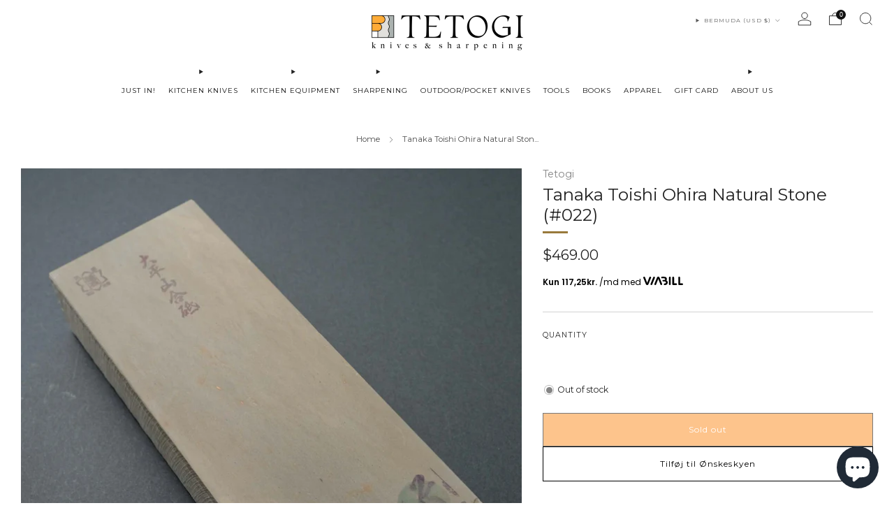

--- FILE ---
content_type: text/html; charset=utf-8
request_url: https://tetogi.com/products/tanaka-toishi-ohira-natural-stone-022
body_size: 84465
content:
<!doctype html>
<html class="no-js" lang="en">
<head><!-- SEOAnt Speed Up Script --><script>
const AllowUrlArray_SEOAnt = ['cdn.nfcube.com', 'cdnv2.mycustomizer.com'];
const ForbidUrlArray_SEOAnt = [];
window.WhiteUrlArray_SEOAnt = AllowUrlArray_SEOAnt.map(src => new RegExp(src, 'i'));
window.BlackUrlArray_SEOAnt = ForbidUrlArray_SEOAnt.map(src => new RegExp(src, 'i'));
</script>
<script>
// Limit output
class AllowJsPlugin{constructor(e){const attrArr=["default","defer","async"];this.listener=this.handleListener.bind(this,e),this.jsArr=[],this.attribute=attrArr.reduce(((e,t)=>({...e,[t]:[]})),{});const t=this;e.forEach((e=>window.addEventListener(e,t.listener,{passive:!0})))}handleListener(e){const t=this;return e.forEach((e=>window.removeEventListener(e,t.listener))),"complete"===document.readyState?this.handleDOM():document.addEventListener("readystatechange",(e=>{if("complete"===e.target.readyState)return setTimeout(t.handleDOM.bind(t),1)}))}async handleDOM(){this.pauseEvent(),this.pauseJQuery(),this.getScripts(),this.beforeScripts();for(const e of Object.keys(this.attribute))await this.changeScripts(this.attribute[e]);for(const e of["DOMContentLoaded","readystatechange"])await this.requestRedraw(),document.dispatchEvent(new Event("allowJS-"+e));document.lightJSonreadystatechange&&document.lightJSonreadystatechange();for(const e of["DOMContentLoaded","load"])await this.requestRedraw(),window.dispatchEvent(new Event("allowJS-"+e));await this.requestRedraw(),window.lightJSonload&&window.lightJSonload(),await this.requestRedraw(),this.jsArr.forEach((e=>e(window).trigger("allowJS-jquery-load"))),window.dispatchEvent(new Event("allowJS-pageshow")),await this.requestRedraw(),window.lightJSonpageshow&&window.lightJSonpageshow()}async requestRedraw(){return new Promise((e=>requestAnimationFrame(e)))}getScripts(){document.querySelectorAll("script[type=AllowJs]").forEach((e=>{e.hasAttribute("src")?e.hasAttribute("async")&&e.async?this.attribute.async.push(e):e.hasAttribute("defer")&&e.defer?this.attribute.defer.push(e):this.attribute.default.push(e):this.attribute.default.push(e)}))}beforeScripts(){const e=this,t=Object.keys(this.attribute).reduce(((t,n)=>[...t,...e.attribute[n]]),[]),n=document.createDocumentFragment();t.forEach((e=>{const t=e.getAttribute("src");if(!t)return;const s=document.createElement("link");s.href=t,s.rel="preload",s.as="script",n.appendChild(s)})),document.head.appendChild(n)}async changeScripts(e){let t;for(;t=e.shift();)await this.requestRedraw(),new Promise((e=>{const n=document.createElement("script");[...t.attributes].forEach((e=>{"type"!==e.nodeName&&n.setAttribute(e.nodeName,e.nodeValue)})),t.hasAttribute("src")?(n.addEventListener("load",e),n.addEventListener("error",e)):(n.text=t.text,e()),t.parentNode.replaceChild(n,t)}))}pauseEvent(){const e={};[{obj:document,name:"DOMContentLoaded"},{obj:window,name:"DOMContentLoaded"},{obj:window,name:"load"},{obj:window,name:"pageshow"},{obj:document,name:"readystatechange"}].map((t=>function(t,n){function s(n){return e[t].list.indexOf(n)>=0?"allowJS-"+n:n}e[t]||(e[t]={list:[n],add:t.addEventListener,remove:t.removeEventListener},t.addEventListener=(...n)=>{n[0]=s(n[0]),e[t].add.apply(t,n)},t.removeEventListener=(...n)=>{n[0]=s(n[0]),e[t].remove.apply(t,n)})}(t.obj,t.name))),[{obj:document,name:"onreadystatechange"},{obj:window,name:"onpageshow"}].map((e=>function(e,t){let n=e[t];Object.defineProperty(e,t,{get:()=>n||function(){},set:s=>{e["allowJS"+t]=n=s}})}(e.obj,e.name)))}pauseJQuery(){const e=this;let t=window.jQuery;Object.defineProperty(window,"jQuery",{get:()=>t,set(n){if(!n||!n.fn||!e.jsArr.includes(n))return void(t=n);n.fn.ready=n.fn.init.prototype.ready=e=>{e.bind(document)(n)};const s=n.fn.on;n.fn.on=n.fn.init.prototype.on=function(...e){if(window!==this[0])return s.apply(this,e),this;const t=e=>e.split(" ").map((e=>"load"===e||0===e.indexOf("load.")?"allowJS-jquery-load":e)).join(" ");return"string"==typeof e[0]||e[0]instanceof String?(e[0]=t(e[0]),s.apply(this,e),this):("object"==typeof e[0]&&Object.keys(e[0]).forEach((n=>{delete Object.assign(e[0],{[t(n)]:e[0][n]})[n]})),s.apply(this,e),this)},e.jsArr.push(n),t=n}})}}new AllowJsPlugin(["keydown","wheel","mouseenter","mousemove","mouseleave","touchstart","touchmove","touchend"]);
</script>
<script>
"use strict";function SEOAnt_toConsumableArray(t){if(Array.isArray(t)){for(var e=0,r=Array(t.length);e<t.length;e++)r[e]=t[e];return r}return Array.from(t)}function _0x960a(t,e){var r=_0x3840();return(_0x960a=function(t,e){return t-=247,r[t]})(t,e)}function _0x3840(){var t=["defineProperties","application/javascript","preventDefault","4990555yeBSbh","addEventListener","set","setAttribute","bind","getAttribute","parentElement","WhiteUrlArray_SEOAnt","listener","toString","toLowerCase","every","touchend","SEOAnt scripts can't be lazy loaded","keydown","touchstart","removeChild","length","58IusxNw","BlackUrlArray_SEOAnt","observe","name","value","documentElement","wheel","warn","whitelist","map","tagName","402345HpbWDN","getOwnPropertyDescriptor","head","type","touchmove","removeEventListener","8160iwggKQ","call","beforescriptexecute","some","string","options","push","appendChild","blacklisted","querySelectorAll","5339295FeRgGa","4OtFDAr","filter","57211uwpiMx","nodeType","createElement","src","13296210cxmbJp",'script[type="',"1744290Faeint","test","forEach","script","blacklist","attributes","get","$&","744DdtCNR"];return(_0x3840=function(){return t})()}var _extends=Object.assign||function(t){for(var e=1;e<arguments.length;e++){var r=arguments[e];for(var n in r)Object.prototype.hasOwnProperty.call(r,n)&&(t[n]=r[n])}return t},_slicedToArray=function(){function t(t,e){var r=[],n=!0,o=!1,i=void 0;try{for(var a,c=t[Symbol.iterator]();!(n=(a=c.next()).done)&&(r.push(a.value),!e||r.length!==e);n=!0);}catch(t){o=!0,i=t}finally{try{!n&&c.return&&c.return()}finally{if(o)throw i}}return r}return function(e,r){if(Array.isArray(e))return e;if(Symbol.iterator in Object(e))return t(e,r);throw new TypeError("Invalid attempt to destructure non-iterable instance")}}(),_typeof="function"==typeof Symbol&&"symbol"==typeof Symbol.iterator?function(t){return typeof t}:function(t){return t&&"function"==typeof Symbol&&t.constructor===Symbol&&t!==Symbol.prototype?"symbol":typeof t};(function(t,e){for(var r=_0x960a,n=t();[];)try{if(531094===parseInt(r(306))/1+-parseInt(r(295))/2*(parseInt(r(312))/3)+-parseInt(r(257))/4*(parseInt(r(277))/5)+-parseInt(r(265))/6+-parseInt(r(259))/7*(-parseInt(r(273))/8)+-parseInt(r(256))/9+parseInt(r(263))/10)break;n.push(n.shift())}catch(t){n.push(n.shift())}})(_0x3840),function(){var t=_0x960a,e="javascript/blocked",r={blacklist:window[t(296)],whitelist:window[t(284)]},n={blacklisted:[]},o=function(n,o){return n&&(!o||o!==e)&&(!r.blacklist||r[t(269)][t(249)](function(e){return e[t(266)](n)}))&&(!r[t(303)]||r.whitelist[t(288)](function(e){return!e[t(266)](n)}))},i=function(e){var n=t,o=e[n(282)](n(262));return r[n(269)]&&r.blacklist[n(288)](function(t){return!t.test(o)})||r[n(303)]&&r.whitelist[n(249)](function(t){return t[n(266)](o)})},a=new MutationObserver(function(r){for(var i=t,a=0;a<r[i(294)];a++)for(var c=r[a].addedNodes,u=0;u<c.length;u++)!function(t){var r=c[t];if(1===r[i(260)]&&"SCRIPT"===r[i(305)]){var a=r[i(262)],u=r[i(309)];if(o(a,u)){n.blacklisted[i(252)]([r,r.type]),r[i(309)]=e;var s=function t(n){var o=i;r[o(282)](o(309))===e&&n[o(276)](),r[o(311)](o(248),t)};r[i(278)](i(248),s),r[i(283)]&&r[i(283)][i(293)](r)}}}(u)});a[t(297)](document[t(300)],{childList:!![],subtree:!![]});var c=/[|\{}()\[\]^$+*?.]/g,u=function(){for(var o=arguments.length,u=Array(o),s=0;s<o;s++)u[s]=arguments[s];var l=t;u[l(294)]<1?(r[l(269)]=[],r[l(303)]=[]):(r.blacklist&&(r[l(269)]=r.blacklist[l(258)](function(t){return u[l(288)](function(e){var r=l;return(void 0===e?"undefined":_typeof(e))===r(250)?!t.test(e):e instanceof RegExp?t.toString()!==e.toString():void 0})})),r[l(303)]&&(r[l(303)]=[].concat(SEOAnt_toConsumableArray(r[l(303)]),SEOAnt_toConsumableArray(u.map(function(t){var e=l;if("string"==typeof t){var n=t.replace(c,e(272)),o=".*"+n+".*";if(r[e(303)][e(288)](function(t){return t[e(286)]()!==o[e(286)]()}))return new RegExp(o)}else if(t instanceof RegExp&&r[e(303)][e(288)](function(r){return r[e(286)]()!==t.toString()}))return t;return null})[l(258)](Boolean)))));for(var f=document[l(255)](l(264)+e+'"]'),p=0;p<f[l(294)];p++){var y=f[p];i(y)&&(n[l(254)][l(252)]([y,l(275)]),y[l(283)][l(293)](y))}var v=0;[].concat(SEOAnt_toConsumableArray(n[l(254)]))[l(267)](function(t,e){var r=_slicedToArray(t,2),o=r[0],a=r[1],c=l;if(i(o)){for(var u=document.createElement("script"),s=0;s<o.attributes.length;s++){var f=o[c(270)][s];f[c(298)]!==c(262)&&f.name!==c(309)&&u.setAttribute(f.name,o.attributes[s][c(299)])}u[c(280)](c(262),o[c(262)]),u.setAttribute("type",a||c(275)),document[c(308)][c(253)](u),n[c(254)].splice(e-v,1),v++}}),r[l(269)]&&r.blacklist.length<1&&a.disconnect()},s=document.createElement,l={src:Object[t(307)](HTMLScriptElement.prototype,t(262)),type:Object[t(307)](HTMLScriptElement.prototype,t(309))};document[t(261)]=function(){for(var r=t,n=arguments.length,i=Array(n),a=0;a<n;a++)i[a]=arguments[a];if(i[0][r(287)]()!==r(268))return s[r(281)](document).apply(void 0,i);var c=s.bind(document).apply(void 0,i);try{Object[r(274)](c,{src:_extends({},l[r(262)],{set:function(t){var n=r;o(t,c[n(309)])&&l.type[n(279)][n(247)](this,e),l[n(262)][n(279)].call(this,t)}}),type:_extends({},l[r(309)],{get:function(){var t=r,n=l[t(309)][t(271)][t(247)](this);return n===e||o(this[t(262)],n)?null:n},set:function(t){var n=r,i=o(c[n(262)],c[n(309)])?e:t;l.type[n(279)][n(247)](this,i)}})}),c.setAttribute=function(t,e){var n=r;t===n(309)||t===n(262)?c[t]=e:HTMLScriptElement.prototype[n(280)][n(247)](c,t,e)}}catch(t){console[r(302)](r(290),t)}return c},[t(291),"mousemove",t(289),t(310),t(292),t(301)][t(304)](function(t){return{type:t,listener:function(){return u()},options:{passive:!![]}}}).forEach(function(e){var r=t;document[r(278)](e[r(309)],e[r(285)],e[r(251)])})}();
</script>
<!-- /SEOAnt Speed Up Script -->


	<meta charset="utf-8">
	<meta http-equiv="X-UA-Compatible" content="IE=edge,chrome=1">
	<meta name="viewport" content="width=device-width, initial-scale=1.0, height=device-height, minimum-scale=1.0, maximum-scale=1.0">
	<meta name="theme-color" content="#fc9d40">

	<!-- Network optimisations -->
<link rel="preconnect" href="//cdn.shopify.com" crossorigin>
<link rel="preconnect" href="//fonts.shopifycdn.com" crossorigin>

<link rel="preload" as="style" href="//tetogi.com/cdn/shop/t/17/assets/theme-critical.css?v=116652396698285430091762612696"><link rel="preload" as="script" href="//tetogi.com/cdn/shop/t/17/assets/scrollreveal.min.js?v=163720458850474464051762612693"><link rel="preload" href="//tetogi.com/cdn/fonts/montserrat/montserrat_n4.81949fa0ac9fd2021e16436151e8eaa539321637.woff2" as="font" type="font/woff2" crossorigin>
<link rel="preload" href="//tetogi.com/cdn/fonts/montserrat/montserrat_n4.81949fa0ac9fd2021e16436151e8eaa539321637.woff2" as="font" type="font/woff2" crossorigin>
<link rel="canonical" href="https://tetogi.com/products/tanaka-toishi-ohira-natural-stone-022">
    <link rel="shortcut icon" href="//tetogi.com/cdn/shop/files/Fav_7c4a6b84-9258-4763-a099-dec6057a81c5.png?crop=center&height=32&v=1700411569&width=32" type="image/png">
	

	<!-- Title and description ================================================== -->
	<title>Tanaka Toishi Ohira Natural Stone (#022) - Tetogi</title><meta name="description" content="Needs to be started with nagura. final stone for edge work. leaves a nice edge on your carbon knives. Not ideal for kasumi, but can manage with good - Tetogi"><!-- /snippets/social-meta-tags.liquid -->




<meta property="og:site_name" content="Tetogi">
<meta property="og:url" content="https://tetogi.com/products/tanaka-toishi-ohira-natural-stone-022">
<meta property="og:title" content="Tanaka Toishi Ohira Natural Stone (#022) - Tetogi">
<meta property="og:type" content="product">
<meta property="og:description" content="Needs to be started with nagura. final stone for edge work. leaves a nice edge on your carbon knives. Not ideal for kasumi, but can manage with good - Tetogi">

  <meta property="og:price:amount" content="469.00">
  <meta property="og:price:currency" content="USD">

<meta property="og:image" content="http://tetogi.com/cdn/shop/products/tanaka-toishi-ohira-natural-stone-022-129249_1200x1200.jpg?v=1763743935"><meta property="og:image" content="http://tetogi.com/cdn/shop/products/tanaka-toishi-ohira-natural-stone-022-560368_1200x1200.jpg?v=1763743935"><meta property="og:image" content="http://tetogi.com/cdn/shop/products/tanaka-toishi-ohira-natural-stone-022-645339_1200x1200.jpg?v=1763743941">
<meta property="og:image:secure_url" content="https://tetogi.com/cdn/shop/products/tanaka-toishi-ohira-natural-stone-022-129249_1200x1200.jpg?v=1763743935"><meta property="og:image:secure_url" content="https://tetogi.com/cdn/shop/products/tanaka-toishi-ohira-natural-stone-022-560368_1200x1200.jpg?v=1763743935"><meta property="og:image:secure_url" content="https://tetogi.com/cdn/shop/products/tanaka-toishi-ohira-natural-stone-022-645339_1200x1200.jpg?v=1763743941">


<meta name="twitter:card" content="summary_large_image">
<meta name="twitter:title" content="Tanaka Toishi Ohira Natural Stone (#022) - Tetogi">
<meta name="twitter:description" content="Needs to be started with nagura. final stone for edge work. leaves a nice edge on your carbon knives. Not ideal for kasumi, but can manage with good - Tetogi">

	<!-- JS before CSSOM =================================================== -->
	<script type="text/javascript">
		theme = {};
		theme.t = {};
	  	theme.t.add_to_cart = 'Add to cart';
	    theme.t.sold_out = 'Sold out';
	    theme.t.unavailable = 'Unavailable';
	    theme.t.regular_price = 'Regular price';
	    theme.t.sale_price = 'Sale price';
	    theme.t.qty_notice_in_stock = 'In stock';
	    theme.t.qty_notice_low_stock = 'Low stock';
	    theme.t.qty_notice_sold_out = 'Out of stock';
	    theme.t.qty_notice_number_in_stock_html = '<span>[qty]</span> in stock';
	    theme.t.qty_notice_number_low_stock_html = 'Only <span>[qty]</span> in stock';
	    theme.t.discount_currency = 'Save [discount]';
	    theme.t.discount_percentage = 'Save [discount]%';
	    theme.t.discount_text = 'On Sale';
	    theme.t.unit_price_label = 'Unit price';
	    theme.t.unit_price_separator = 'per';
	    theme.money_format = '${{amount}}';
		theme.map = {};
		theme.map_settings_url="//tetogi.com/cdn/shop/t/17/assets/map_settings.min.js?v=55973849163231613841762612676";
		theme.cart_type = 'modal';
		theme.cart_ajax = true;
		theme.routes = {
			rootUrl: "/",
			rootUrlSlash: "/",
			cartUrl: "/cart",
			cartAddUrl: "/cart/add",
			cartChangeUrl: "/cart/change"
		};
		theme.assets = {
			plyr: "//tetogi.com/cdn/shop/t/17/assets/plyr.min.js?v=4209607025050129391762612687",
			masonry: "//tetogi.com/cdn/shop/t/17/assets/masonry.min.js?v=52946867241060388171762612677",
			
			fecha: "//tetogi.com/cdn/shop/t/17/assets/fecha.min.js?v=77892649025288305351762612667"
		};
	</script>
	
	<style id="fontsupporttest">@font-face{font-family:"font";src:url("https://")}</style>
	<script type="text/javascript">
		function supportsFontFace() {
			function blacklist() {
				var match = /(WebKit|windows phone.+trident)\/(\d+)/i.exec(navigator.userAgent);
				return match && parseInt(match[2], 10) < (match[1] == 'WebKit' ? 533 : 6);
			}
			function hasFontFaceSrc() {
				var style = document.getElementById('fontsupporttest');
				var sheet = style.sheet || style.styleSheet;
				var cssText = sheet ? (sheet.cssRules && sheet.cssRules[0] ? sheet.cssRules[0].cssText : sheet.cssText || '') : '';
				return /src/i.test(cssText);
			}
			return !blacklist() && hasFontFaceSrc();
		}
		document.documentElement.classList.replace('no-js', 'js');
		if (window.matchMedia("(pointer: coarse)").matches) {document.documentElement.classList.add('touchevents')} else {document.documentElement.classList.add('no-touchevents')}
		if (supportsFontFace()) {document.documentElement.classList.add('fontface')}
	</script>
	<script src="//tetogi.com/cdn/shop/t/17/assets/jquery.min.js?v=115860211936397945481762612672" defer="defer"></script>
	<script src="//tetogi.com/cdn/shop/t/17/assets/vendor.min.js?v=75531253379542070531762612702" defer="defer"></script>
	<script src="//tetogi.com/cdn/shop/t/17/assets/ajax-cart.js?v=80809787220017450311762612720" defer="defer"></script>

  	<!-- CSS ================================================== -->
  	






























<style data-shopify>

:root {
	--color--brand: #fc9d40;
	--color--brand-dark: #fc9027;
	--color--brand-light: #fcaa59;

	--color--accent: #ffd900;
	--color--accent-dark: #e6c300;

	--color--link: #feead7;
	--color--link-dark: #a05103;

	--color--text: #212121;
	--color--text-light: rgba(33, 33, 33, 0.7);
	--color--text-lighter: rgba(33, 33, 33, 0.55);
	--color--text-lightest: rgba(33, 33, 33, 0.2);
	--color--text-bg: rgba(33, 33, 33, 0.05);

	--color--headings: #212121;
	--color--alt-text: #8b8b8b;
	--color--btn: #ffffff;

	--color--product-bg: rgba(0,0,0,0);
	--color--product-sale: #C00000;

	--color--low-stock: #C00000;
	--color--in-stock: #4A9F53;

	--color--title-border: #997a3b;

	--color--drawer-bg: #ffffff;

	--color--bg: #ffffff;
	--color--bg-alpha: rgba(255, 255, 255, 0.8);
	--color--bg-light: #ffffff;
	--color--bg-dark: #f2f2f2;

	--color--drop-shadow: rgba(0, 0, 0, 0.08);

	--color--label-brand: #fc9d40;
	--color--label-sold_out: #f2f2f2;
	--color--label-discount: #c00000;
	--color--label-new: #e5e5e5;
	--color--label-custom1: #e5e5e5;
	--color--label-custom2: #e5e5e5;

	--color--text-label-brand: #000000;
	--color--text-label-sold_out: #000000;
	--color--text-label-discount: #FFFFFF;
	--color--text-label-new: #000000;
	--color--text-label-custom_one: #000000;
	--color--text-label-custom_two: #000000;

	--font--size-base: 13.6;
	--font--line-base: 30;

	--font--size-h1: 30;
	--font--size-h2: 24;
	--font--size-h3: 20;
	--font--size-h4: 18;
	--font--size-h5: 16;
	--font--size-h6: 15;

	--font--size-grid: 13;
	--font--size-nav: 10;
	--font--size-mobile-nav: 14;
	--font--size-mega-menu: 11;
	--font--size-product-form-headings: 11;

	--font--body: Montserrat, sans-serif;
	--font--body-style: normal;
  --font--body-weight: 400;

  --font--title: Montserrat, sans-serif;
	--font--title-weight: 400;
	--font--title-style: normal;
	--font--title-space: 0px;
	--font--title-transform: none;
	--font--title-border: 1;
	--font--title-border-size: 3px;

	--font--button: Montserrat, sans-serif;
	--font--button-weight: 400;
	--font--button-style: normal;

	--font--button-space: 1px;
	--font--button-transform: none;
	--font--button-size: 12;
	--font--button-mobile-size: 12px;

	--checkbox-check-invert: 1;
}
</style>

	<style>@font-face {
  font-family: Montserrat;
  font-weight: 400;
  font-style: normal;
  font-display: swap;
  src: url("//tetogi.com/cdn/fonts/montserrat/montserrat_n4.81949fa0ac9fd2021e16436151e8eaa539321637.woff2") format("woff2"),
       url("//tetogi.com/cdn/fonts/montserrat/montserrat_n4.a6c632ca7b62da89c3594789ba828388aac693fe.woff") format("woff");
}

@font-face {
  font-family: Montserrat;
  font-weight: 400;
  font-style: normal;
  font-display: swap;
  src: url("//tetogi.com/cdn/fonts/montserrat/montserrat_n4.81949fa0ac9fd2021e16436151e8eaa539321637.woff2") format("woff2"),
       url("//tetogi.com/cdn/fonts/montserrat/montserrat_n4.a6c632ca7b62da89c3594789ba828388aac693fe.woff") format("woff");
}

@font-face {
  font-family: Montserrat;
  font-weight: 700;
  font-style: normal;
  font-display: swap;
  src: url("//tetogi.com/cdn/fonts/montserrat/montserrat_n7.3c434e22befd5c18a6b4afadb1e3d77c128c7939.woff2") format("woff2"),
       url("//tetogi.com/cdn/fonts/montserrat/montserrat_n7.5d9fa6e2cae713c8fb539a9876489d86207fe957.woff") format("woff");
}

@font-face {
  font-family: Montserrat;
  font-weight: 400;
  font-style: italic;
  font-display: swap;
  src: url("//tetogi.com/cdn/fonts/montserrat/montserrat_i4.5a4ea298b4789e064f62a29aafc18d41f09ae59b.woff2") format("woff2"),
       url("//tetogi.com/cdn/fonts/montserrat/montserrat_i4.072b5869c5e0ed5b9d2021e4c2af132e16681ad2.woff") format("woff");
}

@font-face {
  font-family: Montserrat;
  font-weight: 700;
  font-style: italic;
  font-display: swap;
  src: url("//tetogi.com/cdn/fonts/montserrat/montserrat_i7.a0d4a463df4f146567d871890ffb3c80408e7732.woff2") format("woff2"),
       url("//tetogi.com/cdn/fonts/montserrat/montserrat_i7.f6ec9f2a0681acc6f8152c40921d2a4d2e1a2c78.woff") format("woff");
}

</style>

<link rel="stylesheet" href="//tetogi.com/cdn/shop/t/17/assets/theme-critical.css?v=116652396698285430091762612696">

<link rel="preload" href="//tetogi.com/cdn/shop/t/17/assets/theme.css?v=102156585303394701061762612697" as="style" onload="this.onload=null;this.rel='stylesheet'">
<noscript><link rel="stylesheet" href="//tetogi.com/cdn/shop/t/17/assets/theme.css?v=102156585303394701061762612697"></noscript>
<script>
	/*! loadCSS rel=preload polyfill. [c]2017 Filament Group, Inc. MIT License */
	(function(w){"use strict";if(!w.loadCSS){w.loadCSS=function(){}}var rp=loadCSS.relpreload={};rp.support=(function(){var ret;try{ret=w.document.createElement("link").relList.supports("preload")}catch(e){ret=false}return function(){return ret}})();rp.bindMediaToggle=function(link){var finalMedia=link.media||"all";function enableStylesheet(){if(link.addEventListener){link.removeEventListener("load",enableStylesheet)}else if(link.attachEvent){link.detachEvent("onload",enableStylesheet)}link.setAttribute("onload",null);link.media=finalMedia}if(link.addEventListener){link.addEventListener("load",enableStylesheet)}else if(link.attachEvent){link.attachEvent("onload",enableStylesheet)}setTimeout(function(){link.rel="stylesheet";link.media="only x"});setTimeout(enableStylesheet,3000)};rp.poly=function(){if(rp.support()){return}var links=w.document.getElementsByTagName("link");for(var i=0;i<links.length;i+=1){var link=links[i];if(link.rel==="preload"&&link.getAttribute("as")==="style"&&!link.getAttribute("data-loadcss")){link.setAttribute("data-loadcss",true);rp.bindMediaToggle(link)}}};if(!rp.support()){rp.poly();var run=w.setInterval(rp.poly,500);if(w.addEventListener){w.addEventListener("load",function(){rp.poly();w.clearInterval(run)})}else if(w.attachEvent){w.attachEvent("onload",function(){rp.poly();w.clearInterval(run)})}}if(typeof exports!=="undefined"){exports.loadCSS=loadCSS}else{w.loadCSS=loadCSS}}(typeof global!=="undefined"?global:this));
</script>

	<!-- JS after CSSOM=================================================== -->
	<script src="//tetogi.com/cdn/shop/t/17/assets/theme.min.js?v=46338497977286243701762612700" defer="defer"></script>
	<script src="//tetogi.com/cdn/shop/t/17/assets/custom.js?v=152733329445290166911762612656" defer="defer"></script><script src="//tetogi.com/cdn/shop/t/17/assets/swatch-colors.js?v=82493430240517712901762612719" defer="defer"></script><script src="//tetogi.com/cdn/shop/t/17/assets/details-disclosure.js?v=96430930583685380661762612665" defer="defer"></script>
	<script src="//tetogi.com/cdn/shop/t/17/assets/header-details-disclosure.js?v=152869848102972425831762612670" defer="defer"></script>

	

  	
		<script src="//tetogi.com/cdn/shop/t/17/assets/scrollreveal.min.js?v=163720458850474464051762612693"></script>
	
	

	<!-- Header hook for plugins ================================================== --><script>window.performance && window.performance.mark && window.performance.mark('shopify.content_for_header.start');</script><meta name="facebook-domain-verification" content="lxosn6jwyah7dqy3esm8gbef5o2ts4">
<meta name="facebook-domain-verification" content="snxh2ko9a5e1x5zub17yvkvqbi09w0">
<meta name="google-site-verification" content="jVanOsV6aaVQdtOFQN_FmnRQt4yEMnWHGO7PJjSAQBw">
<meta id="shopify-digital-wallet" name="shopify-digital-wallet" content="/61635395817/digital_wallets/dialog">
<meta name="shopify-checkout-api-token" content="a20c035456a52919dc4f1e0557c7d86f">
<meta id="in-context-paypal-metadata" data-shop-id="61635395817" data-venmo-supported="false" data-environment="production" data-locale="en_US" data-paypal-v4="true" data-currency="USD">
<link rel="alternate" hreflang="x-default" href="https://tetogi.dk/products/tanaka-toishi-ohira-natural-stone-022">
<link rel="alternate" hreflang="da" href="https://tetogi.dk/products/tanaka-toishi-ohira-natural-stone-022">
<link rel="alternate" hreflang="en-AC" href="https://tetogi.com/products/tanaka-toishi-ohira-natural-stone-022">
<link rel="alternate" hreflang="en-AD" href="https://tetogi.com/products/tanaka-toishi-ohira-natural-stone-022">
<link rel="alternate" hreflang="en-AE" href="https://tetogi.com/products/tanaka-toishi-ohira-natural-stone-022">
<link rel="alternate" hreflang="en-AF" href="https://tetogi.com/products/tanaka-toishi-ohira-natural-stone-022">
<link rel="alternate" hreflang="en-AG" href="https://tetogi.com/products/tanaka-toishi-ohira-natural-stone-022">
<link rel="alternate" hreflang="en-AI" href="https://tetogi.com/products/tanaka-toishi-ohira-natural-stone-022">
<link rel="alternate" hreflang="en-AL" href="https://tetogi.com/products/tanaka-toishi-ohira-natural-stone-022">
<link rel="alternate" hreflang="en-AM" href="https://tetogi.com/products/tanaka-toishi-ohira-natural-stone-022">
<link rel="alternate" hreflang="en-AO" href="https://tetogi.com/products/tanaka-toishi-ohira-natural-stone-022">
<link rel="alternate" hreflang="en-AR" href="https://tetogi.com/products/tanaka-toishi-ohira-natural-stone-022">
<link rel="alternate" hreflang="en-AT" href="https://tetogi.com/products/tanaka-toishi-ohira-natural-stone-022">
<link rel="alternate" hreflang="en-AW" href="https://tetogi.com/products/tanaka-toishi-ohira-natural-stone-022">
<link rel="alternate" hreflang="en-AX" href="https://tetogi.com/products/tanaka-toishi-ohira-natural-stone-022">
<link rel="alternate" hreflang="en-AZ" href="https://tetogi.com/products/tanaka-toishi-ohira-natural-stone-022">
<link rel="alternate" hreflang="en-BA" href="https://tetogi.com/products/tanaka-toishi-ohira-natural-stone-022">
<link rel="alternate" hreflang="en-BB" href="https://tetogi.com/products/tanaka-toishi-ohira-natural-stone-022">
<link rel="alternate" hreflang="en-BD" href="https://tetogi.com/products/tanaka-toishi-ohira-natural-stone-022">
<link rel="alternate" hreflang="en-BE" href="https://tetogi.com/products/tanaka-toishi-ohira-natural-stone-022">
<link rel="alternate" hreflang="en-BF" href="https://tetogi.com/products/tanaka-toishi-ohira-natural-stone-022">
<link rel="alternate" hreflang="en-BG" href="https://tetogi.com/products/tanaka-toishi-ohira-natural-stone-022">
<link rel="alternate" hreflang="en-BH" href="https://tetogi.com/products/tanaka-toishi-ohira-natural-stone-022">
<link rel="alternate" hreflang="en-BI" href="https://tetogi.com/products/tanaka-toishi-ohira-natural-stone-022">
<link rel="alternate" hreflang="en-BJ" href="https://tetogi.com/products/tanaka-toishi-ohira-natural-stone-022">
<link rel="alternate" hreflang="en-BL" href="https://tetogi.com/products/tanaka-toishi-ohira-natural-stone-022">
<link rel="alternate" hreflang="en-BM" href="https://tetogi.com/products/tanaka-toishi-ohira-natural-stone-022">
<link rel="alternate" hreflang="en-BN" href="https://tetogi.com/products/tanaka-toishi-ohira-natural-stone-022">
<link rel="alternate" hreflang="en-BO" href="https://tetogi.com/products/tanaka-toishi-ohira-natural-stone-022">
<link rel="alternate" hreflang="en-BQ" href="https://tetogi.com/products/tanaka-toishi-ohira-natural-stone-022">
<link rel="alternate" hreflang="en-BR" href="https://tetogi.com/products/tanaka-toishi-ohira-natural-stone-022">
<link rel="alternate" hreflang="en-BS" href="https://tetogi.com/products/tanaka-toishi-ohira-natural-stone-022">
<link rel="alternate" hreflang="en-BT" href="https://tetogi.com/products/tanaka-toishi-ohira-natural-stone-022">
<link rel="alternate" hreflang="en-BW" href="https://tetogi.com/products/tanaka-toishi-ohira-natural-stone-022">
<link rel="alternate" hreflang="en-BY" href="https://tetogi.com/products/tanaka-toishi-ohira-natural-stone-022">
<link rel="alternate" hreflang="en-BZ" href="https://tetogi.com/products/tanaka-toishi-ohira-natural-stone-022">
<link rel="alternate" hreflang="en-CA" href="https://tetogi.com/products/tanaka-toishi-ohira-natural-stone-022">
<link rel="alternate" hreflang="en-CC" href="https://tetogi.com/products/tanaka-toishi-ohira-natural-stone-022">
<link rel="alternate" hreflang="en-CD" href="https://tetogi.com/products/tanaka-toishi-ohira-natural-stone-022">
<link rel="alternate" hreflang="en-CF" href="https://tetogi.com/products/tanaka-toishi-ohira-natural-stone-022">
<link rel="alternate" hreflang="en-CG" href="https://tetogi.com/products/tanaka-toishi-ohira-natural-stone-022">
<link rel="alternate" hreflang="en-CI" href="https://tetogi.com/products/tanaka-toishi-ohira-natural-stone-022">
<link rel="alternate" hreflang="en-CK" href="https://tetogi.com/products/tanaka-toishi-ohira-natural-stone-022">
<link rel="alternate" hreflang="en-CL" href="https://tetogi.com/products/tanaka-toishi-ohira-natural-stone-022">
<link rel="alternate" hreflang="en-CM" href="https://tetogi.com/products/tanaka-toishi-ohira-natural-stone-022">
<link rel="alternate" hreflang="en-CN" href="https://tetogi.com/products/tanaka-toishi-ohira-natural-stone-022">
<link rel="alternate" hreflang="en-CO" href="https://tetogi.com/products/tanaka-toishi-ohira-natural-stone-022">
<link rel="alternate" hreflang="en-CR" href="https://tetogi.com/products/tanaka-toishi-ohira-natural-stone-022">
<link rel="alternate" hreflang="en-CV" href="https://tetogi.com/products/tanaka-toishi-ohira-natural-stone-022">
<link rel="alternate" hreflang="en-CW" href="https://tetogi.com/products/tanaka-toishi-ohira-natural-stone-022">
<link rel="alternate" hreflang="en-CX" href="https://tetogi.com/products/tanaka-toishi-ohira-natural-stone-022">
<link rel="alternate" hreflang="en-CY" href="https://tetogi.com/products/tanaka-toishi-ohira-natural-stone-022">
<link rel="alternate" hreflang="en-CZ" href="https://tetogi.com/products/tanaka-toishi-ohira-natural-stone-022">
<link rel="alternate" hreflang="en-DJ" href="https://tetogi.com/products/tanaka-toishi-ohira-natural-stone-022">
<link rel="alternate" hreflang="en-DM" href="https://tetogi.com/products/tanaka-toishi-ohira-natural-stone-022">
<link rel="alternate" hreflang="en-DO" href="https://tetogi.com/products/tanaka-toishi-ohira-natural-stone-022">
<link rel="alternate" hreflang="en-DZ" href="https://tetogi.com/products/tanaka-toishi-ohira-natural-stone-022">
<link rel="alternate" hreflang="en-EC" href="https://tetogi.com/products/tanaka-toishi-ohira-natural-stone-022">
<link rel="alternate" hreflang="en-EE" href="https://tetogi.com/products/tanaka-toishi-ohira-natural-stone-022">
<link rel="alternate" hreflang="en-EG" href="https://tetogi.com/products/tanaka-toishi-ohira-natural-stone-022">
<link rel="alternate" hreflang="en-EH" href="https://tetogi.com/products/tanaka-toishi-ohira-natural-stone-022">
<link rel="alternate" hreflang="en-ER" href="https://tetogi.com/products/tanaka-toishi-ohira-natural-stone-022">
<link rel="alternate" hreflang="en-ES" href="https://tetogi.com/products/tanaka-toishi-ohira-natural-stone-022">
<link rel="alternate" hreflang="en-ET" href="https://tetogi.com/products/tanaka-toishi-ohira-natural-stone-022">
<link rel="alternate" hreflang="en-FI" href="https://tetogi.com/products/tanaka-toishi-ohira-natural-stone-022">
<link rel="alternate" hreflang="en-FJ" href="https://tetogi.com/products/tanaka-toishi-ohira-natural-stone-022">
<link rel="alternate" hreflang="en-FK" href="https://tetogi.com/products/tanaka-toishi-ohira-natural-stone-022">
<link rel="alternate" hreflang="en-GA" href="https://tetogi.com/products/tanaka-toishi-ohira-natural-stone-022">
<link rel="alternate" hreflang="en-GD" href="https://tetogi.com/products/tanaka-toishi-ohira-natural-stone-022">
<link rel="alternate" hreflang="en-GE" href="https://tetogi.com/products/tanaka-toishi-ohira-natural-stone-022">
<link rel="alternate" hreflang="en-GF" href="https://tetogi.com/products/tanaka-toishi-ohira-natural-stone-022">
<link rel="alternate" hreflang="en-GG" href="https://tetogi.com/products/tanaka-toishi-ohira-natural-stone-022">
<link rel="alternate" hreflang="en-GH" href="https://tetogi.com/products/tanaka-toishi-ohira-natural-stone-022">
<link rel="alternate" hreflang="en-GI" href="https://tetogi.com/products/tanaka-toishi-ohira-natural-stone-022">
<link rel="alternate" hreflang="en-GL" href="https://tetogi.com/products/tanaka-toishi-ohira-natural-stone-022">
<link rel="alternate" hreflang="en-GM" href="https://tetogi.com/products/tanaka-toishi-ohira-natural-stone-022">
<link rel="alternate" hreflang="en-GN" href="https://tetogi.com/products/tanaka-toishi-ohira-natural-stone-022">
<link rel="alternate" hreflang="en-GP" href="https://tetogi.com/products/tanaka-toishi-ohira-natural-stone-022">
<link rel="alternate" hreflang="en-GQ" href="https://tetogi.com/products/tanaka-toishi-ohira-natural-stone-022">
<link rel="alternate" hreflang="en-GR" href="https://tetogi.com/products/tanaka-toishi-ohira-natural-stone-022">
<link rel="alternate" hreflang="en-GS" href="https://tetogi.com/products/tanaka-toishi-ohira-natural-stone-022">
<link rel="alternate" hreflang="en-GT" href="https://tetogi.com/products/tanaka-toishi-ohira-natural-stone-022">
<link rel="alternate" hreflang="en-GW" href="https://tetogi.com/products/tanaka-toishi-ohira-natural-stone-022">
<link rel="alternate" hreflang="en-GY" href="https://tetogi.com/products/tanaka-toishi-ohira-natural-stone-022">
<link rel="alternate" hreflang="en-HK" href="https://tetogi.com/products/tanaka-toishi-ohira-natural-stone-022">
<link rel="alternate" hreflang="en-HN" href="https://tetogi.com/products/tanaka-toishi-ohira-natural-stone-022">
<link rel="alternate" hreflang="en-HR" href="https://tetogi.com/products/tanaka-toishi-ohira-natural-stone-022">
<link rel="alternate" hreflang="en-HT" href="https://tetogi.com/products/tanaka-toishi-ohira-natural-stone-022">
<link rel="alternate" hreflang="en-HU" href="https://tetogi.com/products/tanaka-toishi-ohira-natural-stone-022">
<link rel="alternate" hreflang="en-ID" href="https://tetogi.com/products/tanaka-toishi-ohira-natural-stone-022">
<link rel="alternate" hreflang="en-IE" href="https://tetogi.com/products/tanaka-toishi-ohira-natural-stone-022">
<link rel="alternate" hreflang="en-IL" href="https://tetogi.com/products/tanaka-toishi-ohira-natural-stone-022">
<link rel="alternate" hreflang="en-IM" href="https://tetogi.com/products/tanaka-toishi-ohira-natural-stone-022">
<link rel="alternate" hreflang="en-IN" href="https://tetogi.com/products/tanaka-toishi-ohira-natural-stone-022">
<link rel="alternate" hreflang="en-IO" href="https://tetogi.com/products/tanaka-toishi-ohira-natural-stone-022">
<link rel="alternate" hreflang="en-IQ" href="https://tetogi.com/products/tanaka-toishi-ohira-natural-stone-022">
<link rel="alternate" hreflang="en-IS" href="https://tetogi.com/products/tanaka-toishi-ohira-natural-stone-022">
<link rel="alternate" hreflang="en-IT" href="https://tetogi.com/products/tanaka-toishi-ohira-natural-stone-022">
<link rel="alternate" hreflang="en-JE" href="https://tetogi.com/products/tanaka-toishi-ohira-natural-stone-022">
<link rel="alternate" hreflang="en-JM" href="https://tetogi.com/products/tanaka-toishi-ohira-natural-stone-022">
<link rel="alternate" hreflang="en-JO" href="https://tetogi.com/products/tanaka-toishi-ohira-natural-stone-022">
<link rel="alternate" hreflang="en-JP" href="https://tetogi.com/products/tanaka-toishi-ohira-natural-stone-022">
<link rel="alternate" hreflang="en-KE" href="https://tetogi.com/products/tanaka-toishi-ohira-natural-stone-022">
<link rel="alternate" hreflang="en-KG" href="https://tetogi.com/products/tanaka-toishi-ohira-natural-stone-022">
<link rel="alternate" hreflang="en-KH" href="https://tetogi.com/products/tanaka-toishi-ohira-natural-stone-022">
<link rel="alternate" hreflang="en-KI" href="https://tetogi.com/products/tanaka-toishi-ohira-natural-stone-022">
<link rel="alternate" hreflang="en-KM" href="https://tetogi.com/products/tanaka-toishi-ohira-natural-stone-022">
<link rel="alternate" hreflang="en-KN" href="https://tetogi.com/products/tanaka-toishi-ohira-natural-stone-022">
<link rel="alternate" hreflang="en-KR" href="https://tetogi.com/products/tanaka-toishi-ohira-natural-stone-022">
<link rel="alternate" hreflang="en-KW" href="https://tetogi.com/products/tanaka-toishi-ohira-natural-stone-022">
<link rel="alternate" hreflang="en-KY" href="https://tetogi.com/products/tanaka-toishi-ohira-natural-stone-022">
<link rel="alternate" hreflang="en-KZ" href="https://tetogi.com/products/tanaka-toishi-ohira-natural-stone-022">
<link rel="alternate" hreflang="en-LA" href="https://tetogi.com/products/tanaka-toishi-ohira-natural-stone-022">
<link rel="alternate" hreflang="en-LB" href="https://tetogi.com/products/tanaka-toishi-ohira-natural-stone-022">
<link rel="alternate" hreflang="en-LC" href="https://tetogi.com/products/tanaka-toishi-ohira-natural-stone-022">
<link rel="alternate" hreflang="en-LI" href="https://tetogi.com/products/tanaka-toishi-ohira-natural-stone-022">
<link rel="alternate" hreflang="en-LK" href="https://tetogi.com/products/tanaka-toishi-ohira-natural-stone-022">
<link rel="alternate" hreflang="en-LR" href="https://tetogi.com/products/tanaka-toishi-ohira-natural-stone-022">
<link rel="alternate" hreflang="en-LS" href="https://tetogi.com/products/tanaka-toishi-ohira-natural-stone-022">
<link rel="alternate" hreflang="en-LT" href="https://tetogi.com/products/tanaka-toishi-ohira-natural-stone-022">
<link rel="alternate" hreflang="en-LU" href="https://tetogi.com/products/tanaka-toishi-ohira-natural-stone-022">
<link rel="alternate" hreflang="en-LV" href="https://tetogi.com/products/tanaka-toishi-ohira-natural-stone-022">
<link rel="alternate" hreflang="en-LY" href="https://tetogi.com/products/tanaka-toishi-ohira-natural-stone-022">
<link rel="alternate" hreflang="en-MA" href="https://tetogi.com/products/tanaka-toishi-ohira-natural-stone-022">
<link rel="alternate" hreflang="en-MC" href="https://tetogi.com/products/tanaka-toishi-ohira-natural-stone-022">
<link rel="alternate" hreflang="en-MD" href="https://tetogi.com/products/tanaka-toishi-ohira-natural-stone-022">
<link rel="alternate" hreflang="en-ME" href="https://tetogi.com/products/tanaka-toishi-ohira-natural-stone-022">
<link rel="alternate" hreflang="en-MF" href="https://tetogi.com/products/tanaka-toishi-ohira-natural-stone-022">
<link rel="alternate" hreflang="en-MG" href="https://tetogi.com/products/tanaka-toishi-ohira-natural-stone-022">
<link rel="alternate" hreflang="en-MK" href="https://tetogi.com/products/tanaka-toishi-ohira-natural-stone-022">
<link rel="alternate" hreflang="en-ML" href="https://tetogi.com/products/tanaka-toishi-ohira-natural-stone-022">
<link rel="alternate" hreflang="en-MM" href="https://tetogi.com/products/tanaka-toishi-ohira-natural-stone-022">
<link rel="alternate" hreflang="en-MN" href="https://tetogi.com/products/tanaka-toishi-ohira-natural-stone-022">
<link rel="alternate" hreflang="en-MO" href="https://tetogi.com/products/tanaka-toishi-ohira-natural-stone-022">
<link rel="alternate" hreflang="en-MQ" href="https://tetogi.com/products/tanaka-toishi-ohira-natural-stone-022">
<link rel="alternate" hreflang="en-MR" href="https://tetogi.com/products/tanaka-toishi-ohira-natural-stone-022">
<link rel="alternate" hreflang="en-MS" href="https://tetogi.com/products/tanaka-toishi-ohira-natural-stone-022">
<link rel="alternate" hreflang="en-MT" href="https://tetogi.com/products/tanaka-toishi-ohira-natural-stone-022">
<link rel="alternate" hreflang="en-MU" href="https://tetogi.com/products/tanaka-toishi-ohira-natural-stone-022">
<link rel="alternate" hreflang="en-MV" href="https://tetogi.com/products/tanaka-toishi-ohira-natural-stone-022">
<link rel="alternate" hreflang="en-MW" href="https://tetogi.com/products/tanaka-toishi-ohira-natural-stone-022">
<link rel="alternate" hreflang="en-MX" href="https://tetogi.com/products/tanaka-toishi-ohira-natural-stone-022">
<link rel="alternate" hreflang="en-MY" href="https://tetogi.com/products/tanaka-toishi-ohira-natural-stone-022">
<link rel="alternate" hreflang="en-MZ" href="https://tetogi.com/products/tanaka-toishi-ohira-natural-stone-022">
<link rel="alternate" hreflang="en-NA" href="https://tetogi.com/products/tanaka-toishi-ohira-natural-stone-022">
<link rel="alternate" hreflang="en-NC" href="https://tetogi.com/products/tanaka-toishi-ohira-natural-stone-022">
<link rel="alternate" hreflang="en-NE" href="https://tetogi.com/products/tanaka-toishi-ohira-natural-stone-022">
<link rel="alternate" hreflang="en-NF" href="https://tetogi.com/products/tanaka-toishi-ohira-natural-stone-022">
<link rel="alternate" hreflang="en-NG" href="https://tetogi.com/products/tanaka-toishi-ohira-natural-stone-022">
<link rel="alternate" hreflang="en-NI" href="https://tetogi.com/products/tanaka-toishi-ohira-natural-stone-022">
<link rel="alternate" hreflang="en-NL" href="https://tetogi.com/products/tanaka-toishi-ohira-natural-stone-022">
<link rel="alternate" hreflang="en-NO" href="https://tetogi.com/products/tanaka-toishi-ohira-natural-stone-022">
<link rel="alternate" hreflang="en-NP" href="https://tetogi.com/products/tanaka-toishi-ohira-natural-stone-022">
<link rel="alternate" hreflang="en-NR" href="https://tetogi.com/products/tanaka-toishi-ohira-natural-stone-022">
<link rel="alternate" hreflang="en-NU" href="https://tetogi.com/products/tanaka-toishi-ohira-natural-stone-022">
<link rel="alternate" hreflang="en-NZ" href="https://tetogi.com/products/tanaka-toishi-ohira-natural-stone-022">
<link rel="alternate" hreflang="en-OM" href="https://tetogi.com/products/tanaka-toishi-ohira-natural-stone-022">
<link rel="alternate" hreflang="en-PA" href="https://tetogi.com/products/tanaka-toishi-ohira-natural-stone-022">
<link rel="alternate" hreflang="en-PE" href="https://tetogi.com/products/tanaka-toishi-ohira-natural-stone-022">
<link rel="alternate" hreflang="en-PF" href="https://tetogi.com/products/tanaka-toishi-ohira-natural-stone-022">
<link rel="alternate" hreflang="en-PG" href="https://tetogi.com/products/tanaka-toishi-ohira-natural-stone-022">
<link rel="alternate" hreflang="en-PH" href="https://tetogi.com/products/tanaka-toishi-ohira-natural-stone-022">
<link rel="alternate" hreflang="en-PK" href="https://tetogi.com/products/tanaka-toishi-ohira-natural-stone-022">
<link rel="alternate" hreflang="en-PL" href="https://tetogi.com/products/tanaka-toishi-ohira-natural-stone-022">
<link rel="alternate" hreflang="en-PM" href="https://tetogi.com/products/tanaka-toishi-ohira-natural-stone-022">
<link rel="alternate" hreflang="en-PN" href="https://tetogi.com/products/tanaka-toishi-ohira-natural-stone-022">
<link rel="alternate" hreflang="en-PS" href="https://tetogi.com/products/tanaka-toishi-ohira-natural-stone-022">
<link rel="alternate" hreflang="en-PT" href="https://tetogi.com/products/tanaka-toishi-ohira-natural-stone-022">
<link rel="alternate" hreflang="en-PY" href="https://tetogi.com/products/tanaka-toishi-ohira-natural-stone-022">
<link rel="alternate" hreflang="en-QA" href="https://tetogi.com/products/tanaka-toishi-ohira-natural-stone-022">
<link rel="alternate" hreflang="en-RE" href="https://tetogi.com/products/tanaka-toishi-ohira-natural-stone-022">
<link rel="alternate" hreflang="en-RO" href="https://tetogi.com/products/tanaka-toishi-ohira-natural-stone-022">
<link rel="alternate" hreflang="en-RS" href="https://tetogi.com/products/tanaka-toishi-ohira-natural-stone-022">
<link rel="alternate" hreflang="en-RU" href="https://tetogi.com/products/tanaka-toishi-ohira-natural-stone-022">
<link rel="alternate" hreflang="en-RW" href="https://tetogi.com/products/tanaka-toishi-ohira-natural-stone-022">
<link rel="alternate" hreflang="en-SA" href="https://tetogi.com/products/tanaka-toishi-ohira-natural-stone-022">
<link rel="alternate" hreflang="en-SB" href="https://tetogi.com/products/tanaka-toishi-ohira-natural-stone-022">
<link rel="alternate" hreflang="en-SC" href="https://tetogi.com/products/tanaka-toishi-ohira-natural-stone-022">
<link rel="alternate" hreflang="en-SD" href="https://tetogi.com/products/tanaka-toishi-ohira-natural-stone-022">
<link rel="alternate" hreflang="en-SE" href="https://tetogi.com/products/tanaka-toishi-ohira-natural-stone-022">
<link rel="alternate" hreflang="en-SG" href="https://tetogi.com/products/tanaka-toishi-ohira-natural-stone-022">
<link rel="alternate" hreflang="en-SH" href="https://tetogi.com/products/tanaka-toishi-ohira-natural-stone-022">
<link rel="alternate" hreflang="en-SI" href="https://tetogi.com/products/tanaka-toishi-ohira-natural-stone-022">
<link rel="alternate" hreflang="en-SJ" href="https://tetogi.com/products/tanaka-toishi-ohira-natural-stone-022">
<link rel="alternate" hreflang="en-SK" href="https://tetogi.com/products/tanaka-toishi-ohira-natural-stone-022">
<link rel="alternate" hreflang="en-SL" href="https://tetogi.com/products/tanaka-toishi-ohira-natural-stone-022">
<link rel="alternate" hreflang="en-SM" href="https://tetogi.com/products/tanaka-toishi-ohira-natural-stone-022">
<link rel="alternate" hreflang="en-SN" href="https://tetogi.com/products/tanaka-toishi-ohira-natural-stone-022">
<link rel="alternate" hreflang="en-SO" href="https://tetogi.com/products/tanaka-toishi-ohira-natural-stone-022">
<link rel="alternate" hreflang="en-SR" href="https://tetogi.com/products/tanaka-toishi-ohira-natural-stone-022">
<link rel="alternate" hreflang="en-SS" href="https://tetogi.com/products/tanaka-toishi-ohira-natural-stone-022">
<link rel="alternate" hreflang="en-ST" href="https://tetogi.com/products/tanaka-toishi-ohira-natural-stone-022">
<link rel="alternate" hreflang="en-SV" href="https://tetogi.com/products/tanaka-toishi-ohira-natural-stone-022">
<link rel="alternate" hreflang="en-SX" href="https://tetogi.com/products/tanaka-toishi-ohira-natural-stone-022">
<link rel="alternate" hreflang="en-SZ" href="https://tetogi.com/products/tanaka-toishi-ohira-natural-stone-022">
<link rel="alternate" hreflang="en-TA" href="https://tetogi.com/products/tanaka-toishi-ohira-natural-stone-022">
<link rel="alternate" hreflang="en-TC" href="https://tetogi.com/products/tanaka-toishi-ohira-natural-stone-022">
<link rel="alternate" hreflang="en-TD" href="https://tetogi.com/products/tanaka-toishi-ohira-natural-stone-022">
<link rel="alternate" hreflang="en-TF" href="https://tetogi.com/products/tanaka-toishi-ohira-natural-stone-022">
<link rel="alternate" hreflang="en-TG" href="https://tetogi.com/products/tanaka-toishi-ohira-natural-stone-022">
<link rel="alternate" hreflang="en-TH" href="https://tetogi.com/products/tanaka-toishi-ohira-natural-stone-022">
<link rel="alternate" hreflang="en-TJ" href="https://tetogi.com/products/tanaka-toishi-ohira-natural-stone-022">
<link rel="alternate" hreflang="en-TK" href="https://tetogi.com/products/tanaka-toishi-ohira-natural-stone-022">
<link rel="alternate" hreflang="en-TL" href="https://tetogi.com/products/tanaka-toishi-ohira-natural-stone-022">
<link rel="alternate" hreflang="en-TM" href="https://tetogi.com/products/tanaka-toishi-ohira-natural-stone-022">
<link rel="alternate" hreflang="en-TN" href="https://tetogi.com/products/tanaka-toishi-ohira-natural-stone-022">
<link rel="alternate" hreflang="en-TO" href="https://tetogi.com/products/tanaka-toishi-ohira-natural-stone-022">
<link rel="alternate" hreflang="en-TR" href="https://tetogi.com/products/tanaka-toishi-ohira-natural-stone-022">
<link rel="alternate" hreflang="en-TT" href="https://tetogi.com/products/tanaka-toishi-ohira-natural-stone-022">
<link rel="alternate" hreflang="en-TV" href="https://tetogi.com/products/tanaka-toishi-ohira-natural-stone-022">
<link rel="alternate" hreflang="en-TW" href="https://tetogi.com/products/tanaka-toishi-ohira-natural-stone-022">
<link rel="alternate" hreflang="en-TZ" href="https://tetogi.com/products/tanaka-toishi-ohira-natural-stone-022">
<link rel="alternate" hreflang="en-UA" href="https://tetogi.com/products/tanaka-toishi-ohira-natural-stone-022">
<link rel="alternate" hreflang="en-UG" href="https://tetogi.com/products/tanaka-toishi-ohira-natural-stone-022">
<link rel="alternate" hreflang="en-UM" href="https://tetogi.com/products/tanaka-toishi-ohira-natural-stone-022">
<link rel="alternate" hreflang="en-US" href="https://tetogi.com/products/tanaka-toishi-ohira-natural-stone-022">
<link rel="alternate" hreflang="en-UY" href="https://tetogi.com/products/tanaka-toishi-ohira-natural-stone-022">
<link rel="alternate" hreflang="en-UZ" href="https://tetogi.com/products/tanaka-toishi-ohira-natural-stone-022">
<link rel="alternate" hreflang="en-VA" href="https://tetogi.com/products/tanaka-toishi-ohira-natural-stone-022">
<link rel="alternate" hreflang="en-VC" href="https://tetogi.com/products/tanaka-toishi-ohira-natural-stone-022">
<link rel="alternate" hreflang="en-VE" href="https://tetogi.com/products/tanaka-toishi-ohira-natural-stone-022">
<link rel="alternate" hreflang="en-VG" href="https://tetogi.com/products/tanaka-toishi-ohira-natural-stone-022">
<link rel="alternate" hreflang="en-VN" href="https://tetogi.com/products/tanaka-toishi-ohira-natural-stone-022">
<link rel="alternate" hreflang="en-VU" href="https://tetogi.com/products/tanaka-toishi-ohira-natural-stone-022">
<link rel="alternate" hreflang="en-WF" href="https://tetogi.com/products/tanaka-toishi-ohira-natural-stone-022">
<link rel="alternate" hreflang="en-WS" href="https://tetogi.com/products/tanaka-toishi-ohira-natural-stone-022">
<link rel="alternate" hreflang="en-XK" href="https://tetogi.com/products/tanaka-toishi-ohira-natural-stone-022">
<link rel="alternate" hreflang="en-YE" href="https://tetogi.com/products/tanaka-toishi-ohira-natural-stone-022">
<link rel="alternate" hreflang="en-YT" href="https://tetogi.com/products/tanaka-toishi-ohira-natural-stone-022">
<link rel="alternate" hreflang="en-ZA" href="https://tetogi.com/products/tanaka-toishi-ohira-natural-stone-022">
<link rel="alternate" hreflang="en-ZM" href="https://tetogi.com/products/tanaka-toishi-ohira-natural-stone-022">
<link rel="alternate" hreflang="en-ZW" href="https://tetogi.com/products/tanaka-toishi-ohira-natural-stone-022">
<link rel="alternate" hreflang="en-FO" href="https://tetogi.com/products/tanaka-toishi-ohira-natural-stone-022">
<link rel="alternate" hreflang="en-DE" href="https://tetogi.com/products/tanaka-toishi-ohira-natural-stone-022">
<link rel="alternate" hreflang="en-FR" href="https://tetogi.com/products/tanaka-toishi-ohira-natural-stone-022">
<link rel="alternate" hreflang="en-GB" href="https://tetogi.com/products/tanaka-toishi-ohira-natural-stone-022">
<link rel="alternate" hreflang="en-CH" href="https://tetogi.com/products/tanaka-toishi-ohira-natural-stone-022">
<link rel="alternate" hreflang="en-AU" href="https://tetogi.com/products/tanaka-toishi-ohira-natural-stone-022">
<link rel="alternate" type="application/json+oembed" href="https://tetogi.com/products/tanaka-toishi-ohira-natural-stone-022.oembed">
<script async="async" src="/checkouts/internal/preloads.js?locale=en-BM"></script>
<link rel="preconnect" href="https://shop.app" crossorigin="anonymous">
<script async="async" src="https://shop.app/checkouts/internal/preloads.js?locale=en-BM&shop_id=61635395817" crossorigin="anonymous"></script>
<script id="apple-pay-shop-capabilities" type="application/json">{"shopId":61635395817,"countryCode":"DK","currencyCode":"USD","merchantCapabilities":["supports3DS"],"merchantId":"gid:\/\/shopify\/Shop\/61635395817","merchantName":"Tetogi","requiredBillingContactFields":["postalAddress","email","phone"],"requiredShippingContactFields":["postalAddress","email","phone"],"shippingType":"shipping","supportedNetworks":["visa","maestro","masterCard","amex"],"total":{"type":"pending","label":"Tetogi","amount":"1.00"},"shopifyPaymentsEnabled":true,"supportsSubscriptions":true}</script>
<script id="shopify-features" type="application/json">{"accessToken":"a20c035456a52919dc4f1e0557c7d86f","betas":["rich-media-storefront-analytics"],"domain":"tetogi.com","predictiveSearch":true,"shopId":61635395817,"locale":"en"}</script>
<script>var Shopify = Shopify || {};
Shopify.shop = "tetogi.myshopify.com";
Shopify.locale = "en";
Shopify.currency = {"active":"USD","rate":"0.1583499"};
Shopify.country = "BM";
Shopify.theme = {"name":"Kopi af nyeste version","id":189359391067,"schema_name":"Venue","schema_version":"10.0.5","theme_store_id":836,"role":"main"};
Shopify.theme.handle = "null";
Shopify.theme.style = {"id":null,"handle":null};
Shopify.cdnHost = "tetogi.com/cdn";
Shopify.routes = Shopify.routes || {};
Shopify.routes.root = "/";</script>
<script type="module">!function(o){(o.Shopify=o.Shopify||{}).modules=!0}(window);</script>
<script>!function(o){function n(){var o=[];function n(){o.push(Array.prototype.slice.apply(arguments))}return n.q=o,n}var t=o.Shopify=o.Shopify||{};t.loadFeatures=n(),t.autoloadFeatures=n()}(window);</script>
<script>
  window.ShopifyPay = window.ShopifyPay || {};
  window.ShopifyPay.apiHost = "shop.app\/pay";
  window.ShopifyPay.redirectState = null;
</script>
<script id="shop-js-analytics" type="application/json">{"pageType":"product"}</script>
<script defer="defer" async type="module" src="//tetogi.com/cdn/shopifycloud/shop-js/modules/v2/client.init-shop-cart-sync_C5BV16lS.en.esm.js"></script>
<script defer="defer" async type="module" src="//tetogi.com/cdn/shopifycloud/shop-js/modules/v2/chunk.common_CygWptCX.esm.js"></script>
<script type="module">
  await import("//tetogi.com/cdn/shopifycloud/shop-js/modules/v2/client.init-shop-cart-sync_C5BV16lS.en.esm.js");
await import("//tetogi.com/cdn/shopifycloud/shop-js/modules/v2/chunk.common_CygWptCX.esm.js");

  window.Shopify.SignInWithShop?.initShopCartSync?.({"fedCMEnabled":true,"windoidEnabled":true});

</script>
<script>
  window.Shopify = window.Shopify || {};
  if (!window.Shopify.featureAssets) window.Shopify.featureAssets = {};
  window.Shopify.featureAssets['shop-js'] = {"shop-cart-sync":["modules/v2/client.shop-cart-sync_ZFArdW7E.en.esm.js","modules/v2/chunk.common_CygWptCX.esm.js"],"init-fed-cm":["modules/v2/client.init-fed-cm_CmiC4vf6.en.esm.js","modules/v2/chunk.common_CygWptCX.esm.js"],"shop-button":["modules/v2/client.shop-button_tlx5R9nI.en.esm.js","modules/v2/chunk.common_CygWptCX.esm.js"],"shop-cash-offers":["modules/v2/client.shop-cash-offers_DOA2yAJr.en.esm.js","modules/v2/chunk.common_CygWptCX.esm.js","modules/v2/chunk.modal_D71HUcav.esm.js"],"init-windoid":["modules/v2/client.init-windoid_sURxWdc1.en.esm.js","modules/v2/chunk.common_CygWptCX.esm.js"],"shop-toast-manager":["modules/v2/client.shop-toast-manager_ClPi3nE9.en.esm.js","modules/v2/chunk.common_CygWptCX.esm.js"],"init-shop-email-lookup-coordinator":["modules/v2/client.init-shop-email-lookup-coordinator_B8hsDcYM.en.esm.js","modules/v2/chunk.common_CygWptCX.esm.js"],"init-shop-cart-sync":["modules/v2/client.init-shop-cart-sync_C5BV16lS.en.esm.js","modules/v2/chunk.common_CygWptCX.esm.js"],"avatar":["modules/v2/client.avatar_BTnouDA3.en.esm.js"],"pay-button":["modules/v2/client.pay-button_FdsNuTd3.en.esm.js","modules/v2/chunk.common_CygWptCX.esm.js"],"init-customer-accounts":["modules/v2/client.init-customer-accounts_DxDtT_ad.en.esm.js","modules/v2/client.shop-login-button_C5VAVYt1.en.esm.js","modules/v2/chunk.common_CygWptCX.esm.js","modules/v2/chunk.modal_D71HUcav.esm.js"],"init-shop-for-new-customer-accounts":["modules/v2/client.init-shop-for-new-customer-accounts_ChsxoAhi.en.esm.js","modules/v2/client.shop-login-button_C5VAVYt1.en.esm.js","modules/v2/chunk.common_CygWptCX.esm.js","modules/v2/chunk.modal_D71HUcav.esm.js"],"shop-login-button":["modules/v2/client.shop-login-button_C5VAVYt1.en.esm.js","modules/v2/chunk.common_CygWptCX.esm.js","modules/v2/chunk.modal_D71HUcav.esm.js"],"init-customer-accounts-sign-up":["modules/v2/client.init-customer-accounts-sign-up_CPSyQ0Tj.en.esm.js","modules/v2/client.shop-login-button_C5VAVYt1.en.esm.js","modules/v2/chunk.common_CygWptCX.esm.js","modules/v2/chunk.modal_D71HUcav.esm.js"],"shop-follow-button":["modules/v2/client.shop-follow-button_Cva4Ekp9.en.esm.js","modules/v2/chunk.common_CygWptCX.esm.js","modules/v2/chunk.modal_D71HUcav.esm.js"],"checkout-modal":["modules/v2/client.checkout-modal_BPM8l0SH.en.esm.js","modules/v2/chunk.common_CygWptCX.esm.js","modules/v2/chunk.modal_D71HUcav.esm.js"],"lead-capture":["modules/v2/client.lead-capture_Bi8yE_yS.en.esm.js","modules/v2/chunk.common_CygWptCX.esm.js","modules/v2/chunk.modal_D71HUcav.esm.js"],"shop-login":["modules/v2/client.shop-login_D6lNrXab.en.esm.js","modules/v2/chunk.common_CygWptCX.esm.js","modules/v2/chunk.modal_D71HUcav.esm.js"],"payment-terms":["modules/v2/client.payment-terms_CZxnsJam.en.esm.js","modules/v2/chunk.common_CygWptCX.esm.js","modules/v2/chunk.modal_D71HUcav.esm.js"]};
</script>
<script id="__st">var __st={"a":61635395817,"offset":3600,"reqid":"66610222-429e-45c4-b26d-5f3ee9685610-1768601765","pageurl":"tetogi.com\/products\/tanaka-toishi-ohira-natural-stone-022","u":"8729c03490c3","p":"product","rtyp":"product","rid":7872042238185};</script>
<script>window.ShopifyPaypalV4VisibilityTracking = true;</script>
<script id="captcha-bootstrap">!function(){'use strict';const t='contact',e='account',n='new_comment',o=[[t,t],['blogs',n],['comments',n],[t,'customer']],c=[[e,'customer_login'],[e,'guest_login'],[e,'recover_customer_password'],[e,'create_customer']],r=t=>t.map((([t,e])=>`form[action*='/${t}']:not([data-nocaptcha='true']) input[name='form_type'][value='${e}']`)).join(','),a=t=>()=>t?[...document.querySelectorAll(t)].map((t=>t.form)):[];function s(){const t=[...o],e=r(t);return a(e)}const i='password',u='form_key',d=['recaptcha-v3-token','g-recaptcha-response','h-captcha-response',i],f=()=>{try{return window.sessionStorage}catch{return}},m='__shopify_v',_=t=>t.elements[u];function p(t,e,n=!1){try{const o=window.sessionStorage,c=JSON.parse(o.getItem(e)),{data:r}=function(t){const{data:e,action:n}=t;return t[m]||n?{data:e,action:n}:{data:t,action:n}}(c);for(const[e,n]of Object.entries(r))t.elements[e]&&(t.elements[e].value=n);n&&o.removeItem(e)}catch(o){console.error('form repopulation failed',{error:o})}}const l='form_type',E='cptcha';function T(t){t.dataset[E]=!0}const w=window,h=w.document,L='Shopify',v='ce_forms',y='captcha';let A=!1;((t,e)=>{const n=(g='f06e6c50-85a8-45c8-87d0-21a2b65856fe',I='https://cdn.shopify.com/shopifycloud/storefront-forms-hcaptcha/ce_storefront_forms_captcha_hcaptcha.v1.5.2.iife.js',D={infoText:'Protected by hCaptcha',privacyText:'Privacy',termsText:'Terms'},(t,e,n)=>{const o=w[L][v],c=o.bindForm;if(c)return c(t,g,e,D).then(n);var r;o.q.push([[t,g,e,D],n]),r=I,A||(h.body.append(Object.assign(h.createElement('script'),{id:'captcha-provider',async:!0,src:r})),A=!0)});var g,I,D;w[L]=w[L]||{},w[L][v]=w[L][v]||{},w[L][v].q=[],w[L][y]=w[L][y]||{},w[L][y].protect=function(t,e){n(t,void 0,e),T(t)},Object.freeze(w[L][y]),function(t,e,n,w,h,L){const[v,y,A,g]=function(t,e,n){const i=e?o:[],u=t?c:[],d=[...i,...u],f=r(d),m=r(i),_=r(d.filter((([t,e])=>n.includes(e))));return[a(f),a(m),a(_),s()]}(w,h,L),I=t=>{const e=t.target;return e instanceof HTMLFormElement?e:e&&e.form},D=t=>v().includes(t);t.addEventListener('submit',(t=>{const e=I(t);if(!e)return;const n=D(e)&&!e.dataset.hcaptchaBound&&!e.dataset.recaptchaBound,o=_(e),c=g().includes(e)&&(!o||!o.value);(n||c)&&t.preventDefault(),c&&!n&&(function(t){try{if(!f())return;!function(t){const e=f();if(!e)return;const n=_(t);if(!n)return;const o=n.value;o&&e.removeItem(o)}(t);const e=Array.from(Array(32),(()=>Math.random().toString(36)[2])).join('');!function(t,e){_(t)||t.append(Object.assign(document.createElement('input'),{type:'hidden',name:u})),t.elements[u].value=e}(t,e),function(t,e){const n=f();if(!n)return;const o=[...t.querySelectorAll(`input[type='${i}']`)].map((({name:t})=>t)),c=[...d,...o],r={};for(const[a,s]of new FormData(t).entries())c.includes(a)||(r[a]=s);n.setItem(e,JSON.stringify({[m]:1,action:t.action,data:r}))}(t,e)}catch(e){console.error('failed to persist form',e)}}(e),e.submit())}));const S=(t,e)=>{t&&!t.dataset[E]&&(n(t,e.some((e=>e===t))),T(t))};for(const o of['focusin','change'])t.addEventListener(o,(t=>{const e=I(t);D(e)&&S(e,y())}));const B=e.get('form_key'),M=e.get(l),P=B&&M;t.addEventListener('DOMContentLoaded',(()=>{const t=y();if(P)for(const e of t)e.elements[l].value===M&&p(e,B);[...new Set([...A(),...v().filter((t=>'true'===t.dataset.shopifyCaptcha))])].forEach((e=>S(e,t)))}))}(h,new URLSearchParams(w.location.search),n,t,e,['guest_login'])})(!0,!0)}();</script>
<script integrity="sha256-4kQ18oKyAcykRKYeNunJcIwy7WH5gtpwJnB7kiuLZ1E=" data-source-attribution="shopify.loadfeatures" defer="defer" src="//tetogi.com/cdn/shopifycloud/storefront/assets/storefront/load_feature-a0a9edcb.js" crossorigin="anonymous"></script>
<script crossorigin="anonymous" defer="defer" src="//tetogi.com/cdn/shopifycloud/storefront/assets/shopify_pay/storefront-65b4c6d7.js?v=20250812"></script>
<script data-source-attribution="shopify.dynamic_checkout.dynamic.init">var Shopify=Shopify||{};Shopify.PaymentButton=Shopify.PaymentButton||{isStorefrontPortableWallets:!0,init:function(){window.Shopify.PaymentButton.init=function(){};var t=document.createElement("script");t.src="https://tetogi.com/cdn/shopifycloud/portable-wallets/latest/portable-wallets.en.js",t.type="module",document.head.appendChild(t)}};
</script>
<script data-source-attribution="shopify.dynamic_checkout.buyer_consent">
  function portableWalletsHideBuyerConsent(e){var t=document.getElementById("shopify-buyer-consent"),n=document.getElementById("shopify-subscription-policy-button");t&&n&&(t.classList.add("hidden"),t.setAttribute("aria-hidden","true"),n.removeEventListener("click",e))}function portableWalletsShowBuyerConsent(e){var t=document.getElementById("shopify-buyer-consent"),n=document.getElementById("shopify-subscription-policy-button");t&&n&&(t.classList.remove("hidden"),t.removeAttribute("aria-hidden"),n.addEventListener("click",e))}window.Shopify?.PaymentButton&&(window.Shopify.PaymentButton.hideBuyerConsent=portableWalletsHideBuyerConsent,window.Shopify.PaymentButton.showBuyerConsent=portableWalletsShowBuyerConsent);
</script>
<script>
  function portableWalletsCleanup(e){e&&e.src&&console.error("Failed to load portable wallets script "+e.src);var t=document.querySelectorAll("shopify-accelerated-checkout .shopify-payment-button__skeleton, shopify-accelerated-checkout-cart .wallet-cart-button__skeleton"),e=document.getElementById("shopify-buyer-consent");for(let e=0;e<t.length;e++)t[e].remove();e&&e.remove()}function portableWalletsNotLoadedAsModule(e){e instanceof ErrorEvent&&"string"==typeof e.message&&e.message.includes("import.meta")&&"string"==typeof e.filename&&e.filename.includes("portable-wallets")&&(window.removeEventListener("error",portableWalletsNotLoadedAsModule),window.Shopify.PaymentButton.failedToLoad=e,"loading"===document.readyState?document.addEventListener("DOMContentLoaded",window.Shopify.PaymentButton.init):window.Shopify.PaymentButton.init())}window.addEventListener("error",portableWalletsNotLoadedAsModule);
</script>

<script type="module" src="https://tetogi.com/cdn/shopifycloud/portable-wallets/latest/portable-wallets.en.js" onError="portableWalletsCleanup(this)" crossorigin="anonymous"></script>
<script nomodule>
  document.addEventListener("DOMContentLoaded", portableWalletsCleanup);
</script>

<script id='scb4127' type='text/javascript' async='' src='https://tetogi.com/cdn/shopifycloud/privacy-banner/storefront-banner.js'></script><link id="shopify-accelerated-checkout-styles" rel="stylesheet" media="screen" href="https://tetogi.com/cdn/shopifycloud/portable-wallets/latest/accelerated-checkout-backwards-compat.css" crossorigin="anonymous">
<style id="shopify-accelerated-checkout-cart">
        #shopify-buyer-consent {
  margin-top: 1em;
  display: inline-block;
  width: 100%;
}

#shopify-buyer-consent.hidden {
  display: none;
}

#shopify-subscription-policy-button {
  background: none;
  border: none;
  padding: 0;
  text-decoration: underline;
  font-size: inherit;
  cursor: pointer;
}

#shopify-subscription-policy-button::before {
  box-shadow: none;
}

      </style>

<script>window.performance && window.performance.mark && window.performance.mark('shopify.content_for_header.end');</script><!-- Ønskeskyen / Heylink tracking -->
    <script src='https://tag.heylink.com/7f15959e-2e0d-4e7c-9fc2-f390b0ac6638/script.js' defer></script>
    <script type="application/javascript" src="https://storage.googleapis.com/gowish-button-prod/js/gowish-iframe.js" data-use-btn="true"" id="gowish-iframescript" defer></script>
    <link rel="stylesheet" href="https://storage.googleapis.com/gowish-button-prod/css/gowish-iframe.css">
  <!-- End Ønskeskyen / Heylink tracking -->
  
<!-- BEGIN app block: shopify://apps/tinyseo/blocks/breadcrumbs-json-ld-embed/0605268f-f7c4-4e95-b560-e43df7d59ae4 --><script type="application/ld+json" id="tinyimg-breadcrumbs-json-ld">
      {
        "@context": "https://schema.org",
        "@type": "BreadcrumbList",
        "itemListElement": [
          {
            "@type": "ListItem",
            "position": 1,
            "item": {
              "@id": "https://tetogi.dk",
          "name": "Home"
        }
      }
      
        
        
      ,{
        "@type": "ListItem",
        "position": 2,
        "item": {
          "@id": "https://tetogi.dk/products/tanaka-toishi-ohira-natural-stone-022",
          "name": "Tanaka Toishi Ohira Natural Stone (#022)"
        }
      }
      
      ]
    }
  </script>
<!-- END app block --><!-- BEGIN app block: shopify://apps/klaviyo-email-marketing-sms/blocks/klaviyo-onsite-embed/2632fe16-c075-4321-a88b-50b567f42507 -->












  <script async src="https://static.klaviyo.com/onsite/js/T6Pz49/klaviyo.js?company_id=T6Pz49"></script>
  <script>!function(){if(!window.klaviyo){window._klOnsite=window._klOnsite||[];try{window.klaviyo=new Proxy({},{get:function(n,i){return"push"===i?function(){var n;(n=window._klOnsite).push.apply(n,arguments)}:function(){for(var n=arguments.length,o=new Array(n),w=0;w<n;w++)o[w]=arguments[w];var t="function"==typeof o[o.length-1]?o.pop():void 0,e=new Promise((function(n){window._klOnsite.push([i].concat(o,[function(i){t&&t(i),n(i)}]))}));return e}}})}catch(n){window.klaviyo=window.klaviyo||[],window.klaviyo.push=function(){var n;(n=window._klOnsite).push.apply(n,arguments)}}}}();</script>

  
    <script id="viewed_product">
      if (item == null) {
        var _learnq = _learnq || [];

        var MetafieldReviews = null
        var MetafieldYotpoRating = null
        var MetafieldYotpoCount = null
        var MetafieldLooxRating = null
        var MetafieldLooxCount = null
        var okendoProduct = null
        var okendoProductReviewCount = null
        var okendoProductReviewAverageValue = null
        try {
          // The following fields are used for Customer Hub recently viewed in order to add reviews.
          // This information is not part of __kla_viewed. Instead, it is part of __kla_viewed_reviewed_items
          MetafieldReviews = {};
          MetafieldYotpoRating = null
          MetafieldYotpoCount = null
          MetafieldLooxRating = null
          MetafieldLooxCount = null

          okendoProduct = null
          // If the okendo metafield is not legacy, it will error, which then requires the new json formatted data
          if (okendoProduct && 'error' in okendoProduct) {
            okendoProduct = null
          }
          okendoProductReviewCount = okendoProduct ? okendoProduct.reviewCount : null
          okendoProductReviewAverageValue = okendoProduct ? okendoProduct.reviewAverageValue : null
        } catch (error) {
          console.error('Error in Klaviyo onsite reviews tracking:', error);
        }

        var item = {
          Name: "Tanaka Toishi Ohira Natural Stone (#022)",
          ProductID: 7872042238185,
          Categories: ["just in test","Natural stone","Right in!"],
          ImageURL: "https://tetogi.com/cdn/shop/products/tanaka-toishi-ohira-natural-stone-022-129249_grande.jpg?v=1763743935",
          URL: "https://tetogi.com/products/tanaka-toishi-ohira-natural-stone-022",
          Brand: "Tetogi",
          Price: "$469.00",
          Value: "469.00",
          CompareAtPrice: "$0.00"
        };
        _learnq.push(['track', 'Viewed Product', item]);
        _learnq.push(['trackViewedItem', {
          Title: item.Name,
          ItemId: item.ProductID,
          Categories: item.Categories,
          ImageUrl: item.ImageURL,
          Url: item.URL,
          Metadata: {
            Brand: item.Brand,
            Price: item.Price,
            Value: item.Value,
            CompareAtPrice: item.CompareAtPrice
          },
          metafields:{
            reviews: MetafieldReviews,
            yotpo:{
              rating: MetafieldYotpoRating,
              count: MetafieldYotpoCount,
            },
            loox:{
              rating: MetafieldLooxRating,
              count: MetafieldLooxCount,
            },
            okendo: {
              rating: okendoProductReviewAverageValue,
              count: okendoProductReviewCount,
            }
          }
        }]);
      }
    </script>
  




  <script>
    window.klaviyoReviewsProductDesignMode = false
  </script>







<!-- END app block --><!-- BEGIN app block: shopify://apps/tinyseo/blocks/product-json-ld-embed/0605268f-f7c4-4e95-b560-e43df7d59ae4 --><script type="application/ld+json" id="tinyimg-product-json-ld">{
  "@context": "https://schema.org/",
  "@type": "Product",
  "@id": "https://tetogi.com/products/tanaka-toishi-ohira-natural-stone-022",

  "category": "",
  

  
  
  

  

  "weight": {
  "@type": "QuantitativeValue",
  "value": "1700",
  "unitCode": "GRM"
  },"offers" : [
  {
  "@type" : "Offer" ,
  "mpn": 43627281547497,

  "sku": "LBEBA-022",
  
  "priceCurrency" : "USD" ,
  "price": "469.0",
  "priceValidUntil": "2026-04-17",
  
  
  "availability" : "http://schema.org/OutOfStock",
  
  "itemCondition": "http://schema.org/NewCondition",
  

  "url" : "https://tetogi.dk/products/tanaka-toishi-ohira-natural-stone-022?variant=43627281547497",
  

  
  
  
  
  "seller" : {
  "@type" : "Organization",
  "name" : "Tetogi"
  }
  }
  ],
  "name": "Tanaka Toishi Ohira Natural Stone (#022)","image": "https://tetogi.com/cdn/shop/products/tanaka-toishi-ohira-natural-stone-022-129249.jpg?v=1763743935",








  
  
  
  




  
  
  
  
  
  


  
  
  
  
"description": "Needs to be started with nagura. final stone for edge work. leaves a nice edge on your carbon knives. Not ideal for kasumi, but can manage with good amount of slurry. Must be sealed with lacquer.Detailed Spec Brand: Tanaka Toishi 田中砥石工業所Product Type: Natural StoneMine: OhiraProducing Area: Kyoto\/ JapanHardness (5 = Very Hard) : 5Grain Scale (5 = Very Fine) : 3.5Sharpening Speed (5 = Very Fast): 3Soaking Requirement: Not requiredSize: 205 x 79 x 41mmWeight: 1655g",
  "manufacturer": "Tetogi",
  "material": "",
  "url": "https://tetogi.dk/products/tanaka-toishi-ohira-natural-stone-022",
    
  "additionalProperty":
  [
  
    
    
    ],
    
    "brand": {
      "@type": "Brand",
      "name": "Tetogi"
    }
 }
</script>
<!-- END app block --><!-- BEGIN app block: shopify://apps/judge-me-reviews/blocks/judgeme_core/61ccd3b1-a9f2-4160-9fe9-4fec8413e5d8 --><!-- Start of Judge.me Core -->






<link rel="dns-prefetch" href="https://cdnwidget.judge.me">
<link rel="dns-prefetch" href="https://cdn.judge.me">
<link rel="dns-prefetch" href="https://cdn1.judge.me">
<link rel="dns-prefetch" href="https://api.judge.me">

<script data-cfasync='false' class='jdgm-settings-script'>window.jdgmSettings={"pagination":5,"disable_web_reviews":false,"badge_no_review_text":"No reviews","badge_n_reviews_text":"{{ n }} review/reviews","hide_badge_preview_if_no_reviews":true,"badge_hide_text":false,"enforce_center_preview_badge":false,"widget_title":"Customer Reviews","widget_open_form_text":"Write a review","widget_close_form_text":"Cancel review","widget_refresh_page_text":"Refresh page","widget_summary_text":"Based on {{ number_of_reviews }} review/reviews","widget_no_review_text":"Be the first to write a review","widget_name_field_text":"Display name","widget_verified_name_field_text":"Verified Name (public)","widget_name_placeholder_text":"Display name","widget_required_field_error_text":"This field is required.","widget_email_field_text":"Email address","widget_verified_email_field_text":"Verified Email (private, can not be edited)","widget_email_placeholder_text":"Your email address","widget_email_field_error_text":"Please enter a valid email address.","widget_rating_field_text":"Rating","widget_review_title_field_text":"Review Title","widget_review_title_placeholder_text":"Give your review a title","widget_review_body_field_text":"Review content","widget_review_body_placeholder_text":"Start writing here...","widget_pictures_field_text":"Picture/Video (optional)","widget_submit_review_text":"Submit Review","widget_submit_verified_review_text":"Submit Verified Review","widget_submit_success_msg_with_auto_publish":"Thank you! Please refresh the page in a few moments to see your review. You can remove or edit your review by logging into \u003ca href='https://judge.me/login' target='_blank' rel='nofollow noopener'\u003eJudge.me\u003c/a\u003e","widget_submit_success_msg_no_auto_publish":"Thank you! Your review will be published as soon as it is approved by the shop admin. You can remove or edit your review by logging into \u003ca href='https://judge.me/login' target='_blank' rel='nofollow noopener'\u003eJudge.me\u003c/a\u003e","widget_show_default_reviews_out_of_total_text":"Showing {{ n_reviews_shown }} out of {{ n_reviews }} reviews.","widget_show_all_link_text":"Show all","widget_show_less_link_text":"Show less","widget_author_said_text":"{{ reviewer_name }} said:","widget_days_text":"{{ n }} days ago","widget_weeks_text":"{{ n }} week/weeks ago","widget_months_text":"{{ n }} month/months ago","widget_years_text":"{{ n }} year/years ago","widget_yesterday_text":"Yesterday","widget_today_text":"Today","widget_replied_text":"\u003e\u003e {{ shop_name }} replied:","widget_read_more_text":"Read more","widget_reviewer_name_as_initial":"","widget_rating_filter_color":"#fbcd0a","widget_rating_filter_see_all_text":"See all reviews","widget_sorting_most_recent_text":"Most Recent","widget_sorting_highest_rating_text":"Highest Rating","widget_sorting_lowest_rating_text":"Lowest Rating","widget_sorting_with_pictures_text":"Only Pictures","widget_sorting_most_helpful_text":"Most Helpful","widget_open_question_form_text":"Ask a question","widget_reviews_subtab_text":"Reviews","widget_questions_subtab_text":"Questions","widget_question_label_text":"Question","widget_answer_label_text":"Answer","widget_question_placeholder_text":"Write your question here","widget_submit_question_text":"Submit Question","widget_question_submit_success_text":"Thank you for your question! We will notify you once it gets answered.","verified_badge_text":"Verified","verified_badge_bg_color":"","verified_badge_text_color":"","verified_badge_placement":"left-of-reviewer-name","widget_review_max_height":"","widget_hide_border":false,"widget_social_share":false,"widget_thumb":false,"widget_review_location_show":false,"widget_location_format":"","all_reviews_include_out_of_store_products":true,"all_reviews_out_of_store_text":"(out of store)","all_reviews_pagination":100,"all_reviews_product_name_prefix_text":"about","enable_review_pictures":true,"enable_question_anwser":false,"widget_theme":"default","review_date_format":"mm/dd/yyyy","default_sort_method":"most-recent","widget_product_reviews_subtab_text":"Product Reviews","widget_shop_reviews_subtab_text":"Shop Reviews","widget_other_products_reviews_text":"Reviews for other products","widget_store_reviews_subtab_text":"Store reviews","widget_no_store_reviews_text":"This store hasn't received any reviews yet","widget_web_restriction_product_reviews_text":"This product hasn't received any reviews yet","widget_no_items_text":"No items found","widget_show_more_text":"Show more","widget_write_a_store_review_text":"Write a Store Review","widget_other_languages_heading":"Reviews in Other Languages","widget_translate_review_text":"Translate review to {{ language }}","widget_translating_review_text":"Translating...","widget_show_original_translation_text":"Show original ({{ language }})","widget_translate_review_failed_text":"Review couldn't be translated.","widget_translate_review_retry_text":"Retry","widget_translate_review_try_again_later_text":"Try again later","show_product_url_for_grouped_product":false,"widget_sorting_pictures_first_text":"Pictures First","show_pictures_on_all_rev_page_mobile":false,"show_pictures_on_all_rev_page_desktop":false,"floating_tab_hide_mobile_install_preference":false,"floating_tab_button_name":"★ Reviews","floating_tab_title":"Let customers speak for us","floating_tab_button_color":"","floating_tab_button_background_color":"","floating_tab_url":"","floating_tab_url_enabled":false,"floating_tab_tab_style":"text","all_reviews_text_badge_text":"Customers rate us {{ shop.metafields.judgeme.all_reviews_rating | round: 1 }}/5 based on {{ shop.metafields.judgeme.all_reviews_count }} reviews.","all_reviews_text_badge_text_branded_style":"{{ shop.metafields.judgeme.all_reviews_rating | round: 1 }} out of 5 stars based on {{ shop.metafields.judgeme.all_reviews_count }} reviews","is_all_reviews_text_badge_a_link":false,"show_stars_for_all_reviews_text_badge":false,"all_reviews_text_badge_url":"","all_reviews_text_style":"branded","all_reviews_text_color_style":"judgeme_brand_color","all_reviews_text_color":"#108474","all_reviews_text_show_jm_brand":false,"featured_carousel_show_header":true,"featured_carousel_title":"Let customers speak for us","testimonials_carousel_title":"Customers are saying","videos_carousel_title":"Real customer stories","cards_carousel_title":"Customers are saying","featured_carousel_count_text":"from {{ n }} reviews","featured_carousel_add_link_to_all_reviews_page":false,"featured_carousel_url":"","featured_carousel_show_images":true,"featured_carousel_autoslide_interval":5,"featured_carousel_arrows_on_the_sides":false,"featured_carousel_height":250,"featured_carousel_width":80,"featured_carousel_image_size":0,"featured_carousel_image_height":250,"featured_carousel_arrow_color":"#eeeeee","verified_count_badge_style":"branded","verified_count_badge_orientation":"horizontal","verified_count_badge_color_style":"judgeme_brand_color","verified_count_badge_color":"#108474","is_verified_count_badge_a_link":false,"verified_count_badge_url":"","verified_count_badge_show_jm_brand":true,"widget_rating_preset_default":5,"widget_first_sub_tab":"product-reviews","widget_show_histogram":true,"widget_histogram_use_custom_color":false,"widget_pagination_use_custom_color":false,"widget_star_use_custom_color":false,"widget_verified_badge_use_custom_color":false,"widget_write_review_use_custom_color":false,"picture_reminder_submit_button":"Upload Pictures","enable_review_videos":false,"mute_video_by_default":false,"widget_sorting_videos_first_text":"Videos First","widget_review_pending_text":"Pending","featured_carousel_items_for_large_screen":3,"social_share_options_order":"Facebook,Twitter","remove_microdata_snippet":true,"disable_json_ld":false,"enable_json_ld_products":false,"preview_badge_show_question_text":false,"preview_badge_no_question_text":"No questions","preview_badge_n_question_text":"{{ number_of_questions }} question/questions","qa_badge_show_icon":false,"qa_badge_position":"same-row","remove_judgeme_branding":false,"widget_add_search_bar":false,"widget_search_bar_placeholder":"Search","widget_sorting_verified_only_text":"Verified only","featured_carousel_theme":"default","featured_carousel_show_rating":true,"featured_carousel_show_title":true,"featured_carousel_show_body":true,"featured_carousel_show_date":false,"featured_carousel_show_reviewer":true,"featured_carousel_show_product":false,"featured_carousel_header_background_color":"#108474","featured_carousel_header_text_color":"#ffffff","featured_carousel_name_product_separator":"reviewed","featured_carousel_full_star_background":"#108474","featured_carousel_empty_star_background":"#dadada","featured_carousel_vertical_theme_background":"#f9fafb","featured_carousel_verified_badge_enable":true,"featured_carousel_verified_badge_color":"#108474","featured_carousel_border_style":"round","featured_carousel_review_line_length_limit":3,"featured_carousel_more_reviews_button_text":"Read more reviews","featured_carousel_view_product_button_text":"View product","all_reviews_page_load_reviews_on":"scroll","all_reviews_page_load_more_text":"Load More Reviews","disable_fb_tab_reviews":false,"enable_ajax_cdn_cache":false,"widget_advanced_speed_features":5,"widget_public_name_text":"displayed publicly like","default_reviewer_name":"John Smith","default_reviewer_name_has_non_latin":true,"widget_reviewer_anonymous":"Anonymous","medals_widget_title":"Judge.me Review Medals","medals_widget_background_color":"#f9fafb","medals_widget_position":"footer_all_pages","medals_widget_border_color":"#f9fafb","medals_widget_verified_text_position":"left","medals_widget_use_monochromatic_version":false,"medals_widget_elements_color":"#108474","show_reviewer_avatar":true,"widget_invalid_yt_video_url_error_text":"Not a YouTube video URL","widget_max_length_field_error_text":"Please enter no more than {0} characters.","widget_show_country_flag":false,"widget_show_collected_via_shop_app":true,"widget_verified_by_shop_badge_style":"light","widget_verified_by_shop_text":"Verified by Shop","widget_show_photo_gallery":false,"widget_load_with_code_splitting":true,"widget_ugc_install_preference":false,"widget_ugc_title":"Made by us, Shared by you","widget_ugc_subtitle":"Tag us to see your picture featured in our page","widget_ugc_arrows_color":"#ffffff","widget_ugc_primary_button_text":"Buy Now","widget_ugc_primary_button_background_color":"#108474","widget_ugc_primary_button_text_color":"#ffffff","widget_ugc_primary_button_border_width":"0","widget_ugc_primary_button_border_style":"none","widget_ugc_primary_button_border_color":"#108474","widget_ugc_primary_button_border_radius":"25","widget_ugc_secondary_button_text":"Load More","widget_ugc_secondary_button_background_color":"#ffffff","widget_ugc_secondary_button_text_color":"#108474","widget_ugc_secondary_button_border_width":"2","widget_ugc_secondary_button_border_style":"solid","widget_ugc_secondary_button_border_color":"#108474","widget_ugc_secondary_button_border_radius":"25","widget_ugc_reviews_button_text":"View Reviews","widget_ugc_reviews_button_background_color":"#ffffff","widget_ugc_reviews_button_text_color":"#108474","widget_ugc_reviews_button_border_width":"2","widget_ugc_reviews_button_border_style":"solid","widget_ugc_reviews_button_border_color":"#108474","widget_ugc_reviews_button_border_radius":"25","widget_ugc_reviews_button_link_to":"judgeme-reviews-page","widget_ugc_show_post_date":true,"widget_ugc_max_width":"800","widget_rating_metafield_value_type":true,"widget_primary_color":"#108474","widget_enable_secondary_color":false,"widget_secondary_color":"#edf5f5","widget_summary_average_rating_text":"{{ average_rating }} out of 5","widget_media_grid_title":"Customer photos \u0026 videos","widget_media_grid_see_more_text":"See more","widget_round_style":false,"widget_show_product_medals":true,"widget_verified_by_judgeme_text":"Verified by Judge.me","widget_show_store_medals":true,"widget_verified_by_judgeme_text_in_store_medals":"Verified by Judge.me","widget_media_field_exceed_quantity_message":"Sorry, we can only accept {{ max_media }} for one review.","widget_media_field_exceed_limit_message":"{{ file_name }} is too large, please select a {{ media_type }} less than {{ size_limit }}MB.","widget_review_submitted_text":"Review Submitted!","widget_question_submitted_text":"Question Submitted!","widget_close_form_text_question":"Cancel","widget_write_your_answer_here_text":"Write your answer here","widget_enabled_branded_link":true,"widget_show_collected_by_judgeme":false,"widget_reviewer_name_color":"","widget_write_review_text_color":"","widget_write_review_bg_color":"","widget_collected_by_judgeme_text":"collected by Judge.me","widget_pagination_type":"standard","widget_load_more_text":"Load More","widget_load_more_color":"#108474","widget_full_review_text":"Full Review","widget_read_more_reviews_text":"Read More Reviews","widget_read_questions_text":"Read Questions","widget_questions_and_answers_text":"Questions \u0026 Answers","widget_verified_by_text":"Verified by","widget_verified_text":"Verified","widget_number_of_reviews_text":"{{ number_of_reviews }} reviews","widget_back_button_text":"Back","widget_next_button_text":"Next","widget_custom_forms_filter_button":"Filters","custom_forms_style":"horizontal","widget_show_review_information":false,"how_reviews_are_collected":"How reviews are collected?","widget_show_review_keywords":false,"widget_gdpr_statement":"How we use your data: We'll only contact you about the review you left, and only if necessary. By submitting your review, you agree to Judge.me's \u003ca href='https://judge.me/terms' target='_blank' rel='nofollow noopener'\u003eterms\u003c/a\u003e, \u003ca href='https://judge.me/privacy' target='_blank' rel='nofollow noopener'\u003eprivacy\u003c/a\u003e and \u003ca href='https://judge.me/content-policy' target='_blank' rel='nofollow noopener'\u003econtent\u003c/a\u003e policies.","widget_multilingual_sorting_enabled":false,"widget_translate_review_content_enabled":false,"widget_translate_review_content_method":"manual","popup_widget_review_selection":"automatically_with_pictures","popup_widget_round_border_style":true,"popup_widget_show_title":true,"popup_widget_show_body":true,"popup_widget_show_reviewer":false,"popup_widget_show_product":true,"popup_widget_show_pictures":true,"popup_widget_use_review_picture":true,"popup_widget_show_on_home_page":true,"popup_widget_show_on_product_page":true,"popup_widget_show_on_collection_page":true,"popup_widget_show_on_cart_page":true,"popup_widget_position":"bottom_left","popup_widget_first_review_delay":5,"popup_widget_duration":5,"popup_widget_interval":5,"popup_widget_review_count":5,"popup_widget_hide_on_mobile":true,"review_snippet_widget_round_border_style":true,"review_snippet_widget_card_color":"#FFFFFF","review_snippet_widget_slider_arrows_background_color":"#FFFFFF","review_snippet_widget_slider_arrows_color":"#000000","review_snippet_widget_star_color":"#108474","show_product_variant":false,"all_reviews_product_variant_label_text":"Variant: ","widget_show_verified_branding":true,"widget_ai_summary_title":"Customers say","widget_ai_summary_disclaimer":"AI-powered review summary based on recent customer reviews","widget_show_ai_summary":false,"widget_show_ai_summary_bg":false,"widget_show_review_title_input":false,"redirect_reviewers_invited_via_email":"external_form","request_store_review_after_product_review":true,"request_review_other_products_in_order":true,"review_form_color_scheme":"default","review_form_corner_style":"square","review_form_star_color":{},"review_form_text_color":"#333333","review_form_background_color":"#ffffff","review_form_field_background_color":"#fafafa","review_form_button_color":{},"review_form_button_text_color":"#ffffff","review_form_modal_overlay_color":"#000000","review_content_screen_title_text":"How would you rate this product?","review_content_introduction_text":"We would love it if you would share a bit about your experience.","store_review_form_title_text":"How would you rate this store?","store_review_form_introduction_text":"We would love it if you would share a bit about your experience.","show_review_guidance_text":true,"one_star_review_guidance_text":"Poor","five_star_review_guidance_text":"Great","customer_information_screen_title_text":"About you","customer_information_introduction_text":"Please tell us more about you.","custom_questions_screen_title_text":"Your experience in more detail","custom_questions_introduction_text":"Here are a few questions to help us understand more about your experience.","review_submitted_screen_title_text":"Thanks for your review!","review_submitted_screen_thank_you_text":"We are processing it and it will appear on the store soon.","review_submitted_screen_email_verification_text":"Please confirm your email by clicking the link we just sent you. This helps us keep reviews authentic.","review_submitted_request_store_review_text":"Would you like to share your experience of shopping with us?","review_submitted_review_other_products_text":"Would you like to review these products?","store_review_screen_title_text":"Would you like to share your experience of shopping with us?","store_review_introduction_text":"We value your feedback and use it to improve. Please share any thoughts or suggestions you have.","reviewer_media_screen_title_picture_text":"Share a picture","reviewer_media_introduction_picture_text":"Upload a photo to support your review.","reviewer_media_screen_title_video_text":"Share a video","reviewer_media_introduction_video_text":"Upload a video to support your review.","reviewer_media_screen_title_picture_or_video_text":"Share a picture or video","reviewer_media_introduction_picture_or_video_text":"Upload a photo or video to support your review.","reviewer_media_youtube_url_text":"Paste your Youtube URL here","advanced_settings_next_step_button_text":"Next","advanced_settings_close_review_button_text":"Close","modal_write_review_flow":true,"write_review_flow_required_text":"Required","write_review_flow_privacy_message_text":"We respect your privacy.","write_review_flow_anonymous_text":"Post review as anonymous","write_review_flow_visibility_text":"This won't be visible to other customers.","write_review_flow_multiple_selection_help_text":"Select as many as you like","write_review_flow_single_selection_help_text":"Select one option","write_review_flow_required_field_error_text":"This field is required","write_review_flow_invalid_email_error_text":"Please enter a valid email address","write_review_flow_max_length_error_text":"Max. {{ max_length }} characters.","write_review_flow_media_upload_text":"\u003cb\u003eClick to upload\u003c/b\u003e or drag and drop","write_review_flow_gdpr_statement":"We'll only contact you about your review if necessary. By submitting your review, you agree to our \u003ca href='https://judge.me/terms' target='_blank' rel='nofollow noopener'\u003eterms and conditions\u003c/a\u003e and \u003ca href='https://judge.me/privacy' target='_blank' rel='nofollow noopener'\u003eprivacy policy\u003c/a\u003e.","rating_only_reviews_enabled":false,"show_negative_reviews_help_screen":false,"new_review_flow_help_screen_rating_threshold":3,"negative_review_resolution_screen_title_text":"Tell us more","negative_review_resolution_text":"Your experience matters to us. If there were issues with your purchase, we're here to help. Feel free to reach out to us, we'd love the opportunity to make things right.","negative_review_resolution_button_text":"Contact us","negative_review_resolution_proceed_with_review_text":"Leave a review","negative_review_resolution_subject":"Issue with purchase from {{ shop_name }}.{{ order_name }}","preview_badge_collection_page_install_status":false,"widget_review_custom_css":"","preview_badge_custom_css":"","preview_badge_stars_count":"5-stars","featured_carousel_custom_css":"","floating_tab_custom_css":"","all_reviews_widget_custom_css":"","medals_widget_custom_css":"","verified_badge_custom_css":"","all_reviews_text_custom_css":"","transparency_badges_collected_via_store_invite":false,"transparency_badges_from_another_provider":false,"transparency_badges_collected_from_store_visitor":false,"transparency_badges_collected_by_verified_review_provider":false,"transparency_badges_earned_reward":false,"transparency_badges_collected_via_store_invite_text":"Review collected via store invitation","transparency_badges_from_another_provider_text":"Review collected from another provider","transparency_badges_collected_from_store_visitor_text":"Review collected from a store visitor","transparency_badges_written_in_google_text":"Review written in Google","transparency_badges_written_in_etsy_text":"Review written in Etsy","transparency_badges_written_in_shop_app_text":"Review written in Shop App","transparency_badges_earned_reward_text":"Review earned a reward for future purchase","product_review_widget_per_page":10,"widget_store_review_label_text":"Review about the store","checkout_comment_extension_title_on_product_page":"Customer Comments","checkout_comment_extension_num_latest_comment_show":5,"checkout_comment_extension_format":"name_and_timestamp","checkout_comment_customer_name":"last_initial","checkout_comment_comment_notification":true,"preview_badge_collection_page_install_preference":false,"preview_badge_home_page_install_preference":false,"preview_badge_product_page_install_preference":false,"review_widget_install_preference":"","review_carousel_install_preference":false,"floating_reviews_tab_install_preference":"none","verified_reviews_count_badge_install_preference":false,"all_reviews_text_install_preference":false,"review_widget_best_location":false,"judgeme_medals_install_preference":false,"review_widget_revamp_enabled":false,"review_widget_qna_enabled":false,"review_widget_header_theme":"minimal","review_widget_widget_title_enabled":true,"review_widget_header_text_size":"medium","review_widget_header_text_weight":"regular","review_widget_average_rating_style":"compact","review_widget_bar_chart_enabled":true,"review_widget_bar_chart_type":"numbers","review_widget_bar_chart_style":"standard","review_widget_expanded_media_gallery_enabled":false,"review_widget_reviews_section_theme":"standard","review_widget_image_style":"thumbnails","review_widget_review_image_ratio":"square","review_widget_stars_size":"medium","review_widget_verified_badge":"standard_text","review_widget_review_title_text_size":"medium","review_widget_review_text_size":"medium","review_widget_review_text_length":"medium","review_widget_number_of_columns_desktop":3,"review_widget_carousel_transition_speed":5,"review_widget_custom_questions_answers_display":"always","review_widget_button_text_color":"#FFFFFF","review_widget_text_color":"#000000","review_widget_lighter_text_color":"#7B7B7B","review_widget_corner_styling":"soft","review_widget_review_word_singular":"review","review_widget_review_word_plural":"reviews","review_widget_voting_label":"Helpful?","review_widget_shop_reply_label":"Reply from {{ shop_name }}:","review_widget_filters_title":"Filters","qna_widget_question_word_singular":"Question","qna_widget_question_word_plural":"Questions","qna_widget_answer_reply_label":"Answer from {{ answerer_name }}:","qna_content_screen_title_text":"Ask a question about this product","qna_widget_question_required_field_error_text":"Please enter your question.","qna_widget_flow_gdpr_statement":"We'll only contact you about your question if necessary. By submitting your question, you agree to our \u003ca href='https://judge.me/terms' target='_blank' rel='nofollow noopener'\u003eterms and conditions\u003c/a\u003e and \u003ca href='https://judge.me/privacy' target='_blank' rel='nofollow noopener'\u003eprivacy policy\u003c/a\u003e.","qna_widget_question_submitted_text":"Thanks for your question!","qna_widget_close_form_text_question":"Close","qna_widget_question_submit_success_text":"We’ll notify you by email when your question is answered.","all_reviews_widget_v2025_enabled":false,"all_reviews_widget_v2025_header_theme":"default","all_reviews_widget_v2025_widget_title_enabled":true,"all_reviews_widget_v2025_header_text_size":"medium","all_reviews_widget_v2025_header_text_weight":"regular","all_reviews_widget_v2025_average_rating_style":"compact","all_reviews_widget_v2025_bar_chart_enabled":true,"all_reviews_widget_v2025_bar_chart_type":"numbers","all_reviews_widget_v2025_bar_chart_style":"standard","all_reviews_widget_v2025_expanded_media_gallery_enabled":false,"all_reviews_widget_v2025_show_store_medals":true,"all_reviews_widget_v2025_show_photo_gallery":true,"all_reviews_widget_v2025_show_review_keywords":false,"all_reviews_widget_v2025_show_ai_summary":false,"all_reviews_widget_v2025_show_ai_summary_bg":false,"all_reviews_widget_v2025_add_search_bar":false,"all_reviews_widget_v2025_default_sort_method":"most-recent","all_reviews_widget_v2025_reviews_per_page":10,"all_reviews_widget_v2025_reviews_section_theme":"default","all_reviews_widget_v2025_image_style":"thumbnails","all_reviews_widget_v2025_review_image_ratio":"square","all_reviews_widget_v2025_stars_size":"medium","all_reviews_widget_v2025_verified_badge":"bold_badge","all_reviews_widget_v2025_review_title_text_size":"medium","all_reviews_widget_v2025_review_text_size":"medium","all_reviews_widget_v2025_review_text_length":"medium","all_reviews_widget_v2025_number_of_columns_desktop":3,"all_reviews_widget_v2025_carousel_transition_speed":5,"all_reviews_widget_v2025_custom_questions_answers_display":"always","all_reviews_widget_v2025_show_product_variant":false,"all_reviews_widget_v2025_show_reviewer_avatar":true,"all_reviews_widget_v2025_reviewer_name_as_initial":"","all_reviews_widget_v2025_review_location_show":false,"all_reviews_widget_v2025_location_format":"","all_reviews_widget_v2025_show_country_flag":false,"all_reviews_widget_v2025_verified_by_shop_badge_style":"light","all_reviews_widget_v2025_social_share":false,"all_reviews_widget_v2025_social_share_options_order":"Facebook,Twitter,LinkedIn,Pinterest","all_reviews_widget_v2025_pagination_type":"standard","all_reviews_widget_v2025_button_text_color":"#FFFFFF","all_reviews_widget_v2025_text_color":"#000000","all_reviews_widget_v2025_lighter_text_color":"#7B7B7B","all_reviews_widget_v2025_corner_styling":"soft","all_reviews_widget_v2025_title":"Customer reviews","all_reviews_widget_v2025_ai_summary_title":"Customers say about this store","all_reviews_widget_v2025_no_review_text":"Be the first to write a review","platform":"shopify","branding_url":"https://app.judge.me/reviews","branding_text":"Powered by Judge.me","locale":"en","reply_name":"Tetogi","widget_version":"3.0","footer":true,"autopublish":true,"review_dates":true,"enable_custom_form":false,"shop_locale":"en","enable_multi_locales_translations":false,"show_review_title_input":false,"review_verification_email_status":"always","can_be_branded":true,"reply_name_text":"Tetogi"};</script> <style class='jdgm-settings-style'>.jdgm-xx{left:0}:root{--jdgm-primary-color: #108474;--jdgm-secondary-color: rgba(16,132,116,0.1);--jdgm-star-color: #108474;--jdgm-write-review-text-color: white;--jdgm-write-review-bg-color: #108474;--jdgm-paginate-color: #108474;--jdgm-border-radius: 0;--jdgm-reviewer-name-color: #108474}.jdgm-histogram__bar-content{background-color:#108474}.jdgm-rev[data-verified-buyer=true] .jdgm-rev__icon.jdgm-rev__icon:after,.jdgm-rev__buyer-badge.jdgm-rev__buyer-badge{color:white;background-color:#108474}.jdgm-review-widget--small .jdgm-gallery.jdgm-gallery .jdgm-gallery__thumbnail-link:nth-child(8) .jdgm-gallery__thumbnail-wrapper.jdgm-gallery__thumbnail-wrapper:before{content:"See more"}@media only screen and (min-width: 768px){.jdgm-gallery.jdgm-gallery .jdgm-gallery__thumbnail-link:nth-child(8) .jdgm-gallery__thumbnail-wrapper.jdgm-gallery__thumbnail-wrapper:before{content:"See more"}}.jdgm-prev-badge[data-average-rating='0.00']{display:none !important}.jdgm-author-all-initials{display:none !important}.jdgm-author-last-initial{display:none !important}.jdgm-rev-widg__title{visibility:hidden}.jdgm-rev-widg__summary-text{visibility:hidden}.jdgm-prev-badge__text{visibility:hidden}.jdgm-rev__prod-link-prefix:before{content:'about'}.jdgm-rev__variant-label:before{content:'Variant: '}.jdgm-rev__out-of-store-text:before{content:'(out of store)'}@media only screen and (min-width: 768px){.jdgm-rev__pics .jdgm-rev_all-rev-page-picture-separator,.jdgm-rev__pics .jdgm-rev__product-picture{display:none}}@media only screen and (max-width: 768px){.jdgm-rev__pics .jdgm-rev_all-rev-page-picture-separator,.jdgm-rev__pics .jdgm-rev__product-picture{display:none}}.jdgm-preview-badge[data-template="product"]{display:none !important}.jdgm-preview-badge[data-template="collection"]{display:none !important}.jdgm-preview-badge[data-template="index"]{display:none !important}.jdgm-review-widget[data-from-snippet="true"]{display:none !important}.jdgm-verified-count-badget[data-from-snippet="true"]{display:none !important}.jdgm-carousel-wrapper[data-from-snippet="true"]{display:none !important}.jdgm-all-reviews-text[data-from-snippet="true"]{display:none !important}.jdgm-medals-section[data-from-snippet="true"]{display:none !important}.jdgm-ugc-media-wrapper[data-from-snippet="true"]{display:none !important}.jdgm-rev__transparency-badge[data-badge-type="review_collected_via_store_invitation"]{display:none !important}.jdgm-rev__transparency-badge[data-badge-type="review_collected_from_another_provider"]{display:none !important}.jdgm-rev__transparency-badge[data-badge-type="review_collected_from_store_visitor"]{display:none !important}.jdgm-rev__transparency-badge[data-badge-type="review_written_in_etsy"]{display:none !important}.jdgm-rev__transparency-badge[data-badge-type="review_written_in_google_business"]{display:none !important}.jdgm-rev__transparency-badge[data-badge-type="review_written_in_shop_app"]{display:none !important}.jdgm-rev__transparency-badge[data-badge-type="review_earned_for_future_purchase"]{display:none !important}.jdgm-review-snippet-widget .jdgm-rev-snippet-widget__cards-container .jdgm-rev-snippet-card{border-radius:8px;background:#fff}.jdgm-review-snippet-widget .jdgm-rev-snippet-widget__cards-container .jdgm-rev-snippet-card__rev-rating .jdgm-star{color:#108474}.jdgm-review-snippet-widget .jdgm-rev-snippet-widget__prev-btn,.jdgm-review-snippet-widget .jdgm-rev-snippet-widget__next-btn{border-radius:50%;background:#fff}.jdgm-review-snippet-widget .jdgm-rev-snippet-widget__prev-btn>svg,.jdgm-review-snippet-widget .jdgm-rev-snippet-widget__next-btn>svg{fill:#000}.jdgm-full-rev-modal.rev-snippet-widget .jm-mfp-container .jm-mfp-content,.jdgm-full-rev-modal.rev-snippet-widget .jm-mfp-container .jdgm-full-rev__icon,.jdgm-full-rev-modal.rev-snippet-widget .jm-mfp-container .jdgm-full-rev__pic-img,.jdgm-full-rev-modal.rev-snippet-widget .jm-mfp-container .jdgm-full-rev__reply{border-radius:8px}.jdgm-full-rev-modal.rev-snippet-widget .jm-mfp-container .jdgm-full-rev[data-verified-buyer="true"] .jdgm-full-rev__icon::after{border-radius:8px}.jdgm-full-rev-modal.rev-snippet-widget .jm-mfp-container .jdgm-full-rev .jdgm-rev__buyer-badge{border-radius:calc( 8px / 2 )}.jdgm-full-rev-modal.rev-snippet-widget .jm-mfp-container .jdgm-full-rev .jdgm-full-rev__replier::before{content:'Tetogi'}.jdgm-full-rev-modal.rev-snippet-widget .jm-mfp-container .jdgm-full-rev .jdgm-full-rev__product-button{border-radius:calc( 8px * 6 )}
</style> <style class='jdgm-settings-style'></style>

  
  
  
  <style class='jdgm-miracle-styles'>
  @-webkit-keyframes jdgm-spin{0%{-webkit-transform:rotate(0deg);-ms-transform:rotate(0deg);transform:rotate(0deg)}100%{-webkit-transform:rotate(359deg);-ms-transform:rotate(359deg);transform:rotate(359deg)}}@keyframes jdgm-spin{0%{-webkit-transform:rotate(0deg);-ms-transform:rotate(0deg);transform:rotate(0deg)}100%{-webkit-transform:rotate(359deg);-ms-transform:rotate(359deg);transform:rotate(359deg)}}@font-face{font-family:'JudgemeStar';src:url("[data-uri]") format("woff");font-weight:normal;font-style:normal}.jdgm-star{font-family:'JudgemeStar';display:inline !important;text-decoration:none !important;padding:0 4px 0 0 !important;margin:0 !important;font-weight:bold;opacity:1;-webkit-font-smoothing:antialiased;-moz-osx-font-smoothing:grayscale}.jdgm-star:hover{opacity:1}.jdgm-star:last-of-type{padding:0 !important}.jdgm-star.jdgm--on:before{content:"\e000"}.jdgm-star.jdgm--off:before{content:"\e001"}.jdgm-star.jdgm--half:before{content:"\e002"}.jdgm-widget *{margin:0;line-height:1.4;-webkit-box-sizing:border-box;-moz-box-sizing:border-box;box-sizing:border-box;-webkit-overflow-scrolling:touch}.jdgm-hidden{display:none !important;visibility:hidden !important}.jdgm-temp-hidden{display:none}.jdgm-spinner{width:40px;height:40px;margin:auto;border-radius:50%;border-top:2px solid #eee;border-right:2px solid #eee;border-bottom:2px solid #eee;border-left:2px solid #ccc;-webkit-animation:jdgm-spin 0.8s infinite linear;animation:jdgm-spin 0.8s infinite linear}.jdgm-spinner:empty{display:block}.jdgm-prev-badge{display:block !important}

</style>


  
  
   


<script data-cfasync='false' class='jdgm-script'>
!function(e){window.jdgm=window.jdgm||{},jdgm.CDN_HOST="https://cdnwidget.judge.me/",jdgm.CDN_HOST_ALT="https://cdn2.judge.me/cdn/widget_frontend/",jdgm.API_HOST="https://api.judge.me/",jdgm.CDN_BASE_URL="https://cdn.shopify.com/extensions/019bc7fe-07a5-7fc5-85e3-4a4175980733/judgeme-extensions-296/assets/",
jdgm.docReady=function(d){(e.attachEvent?"complete"===e.readyState:"loading"!==e.readyState)?
setTimeout(d,0):e.addEventListener("DOMContentLoaded",d)},jdgm.loadCSS=function(d,t,o,a){
!o&&jdgm.loadCSS.requestedUrls.indexOf(d)>=0||(jdgm.loadCSS.requestedUrls.push(d),
(a=e.createElement("link")).rel="stylesheet",a.class="jdgm-stylesheet",a.media="nope!",
a.href=d,a.onload=function(){this.media="all",t&&setTimeout(t)},e.body.appendChild(a))},
jdgm.loadCSS.requestedUrls=[],jdgm.loadJS=function(e,d){var t=new XMLHttpRequest;
t.onreadystatechange=function(){4===t.readyState&&(Function(t.response)(),d&&d(t.response))},
t.open("GET",e),t.onerror=function(){if(e.indexOf(jdgm.CDN_HOST)===0&&jdgm.CDN_HOST_ALT!==jdgm.CDN_HOST){var f=e.replace(jdgm.CDN_HOST,jdgm.CDN_HOST_ALT);jdgm.loadJS(f,d)}},t.send()},jdgm.docReady((function(){(window.jdgmLoadCSS||e.querySelectorAll(
".jdgm-widget, .jdgm-all-reviews-page").length>0)&&(jdgmSettings.widget_load_with_code_splitting?
parseFloat(jdgmSettings.widget_version)>=3?jdgm.loadCSS(jdgm.CDN_HOST+"widget_v3/base.css"):
jdgm.loadCSS(jdgm.CDN_HOST+"widget/base.css"):jdgm.loadCSS(jdgm.CDN_HOST+"shopify_v2.css"),
jdgm.loadJS(jdgm.CDN_HOST+"loa"+"der.js"))}))}(document);
</script>
<noscript><link rel="stylesheet" type="text/css" media="all" href="https://cdnwidget.judge.me/shopify_v2.css"></noscript>

<!-- BEGIN app snippet: theme_fix_tags --><script>
  (function() {
    var jdgmThemeFixes = null;
    if (!jdgmThemeFixes) return;
    var thisThemeFix = jdgmThemeFixes[Shopify.theme.id];
    if (!thisThemeFix) return;

    if (thisThemeFix.html) {
      document.addEventListener("DOMContentLoaded", function() {
        var htmlDiv = document.createElement('div');
        htmlDiv.classList.add('jdgm-theme-fix-html');
        htmlDiv.innerHTML = thisThemeFix.html;
        document.body.append(htmlDiv);
      });
    };

    if (thisThemeFix.css) {
      var styleTag = document.createElement('style');
      styleTag.classList.add('jdgm-theme-fix-style');
      styleTag.innerHTML = thisThemeFix.css;
      document.head.append(styleTag);
    };

    if (thisThemeFix.js) {
      var scriptTag = document.createElement('script');
      scriptTag.classList.add('jdgm-theme-fix-script');
      scriptTag.innerHTML = thisThemeFix.js;
      document.head.append(scriptTag);
    };
  })();
</script>
<!-- END app snippet -->
<!-- End of Judge.me Core -->



<!-- END app block --><!-- BEGIN app block: shopify://apps/bucks/blocks/app-embed/4f0a9b06-9da4-4a49-b378-2de9d23a3af3 -->
<script>
  window.bucksCC = window.bucksCC || {};
  window.bucksCC.metaConfig = {};
  window.bucksCC.reConvert = function() {};
  "function" != typeof Object.assign && (Object.assign = function(n) {
    if (null == n) 
      throw new TypeError("Cannot convert undefined or null to object");
    



    for (var r = Object(n), t = 1; t < arguments.length; t++) {
      var e = arguments[t];
      if (null != e) 
        for (var o in e) 
          e.hasOwnProperty(o) && (r[o] = e[o])
    }
    return r
  });

const bucks_validateJson = json => {
    let checkedJson;
    try {
        checkedJson = JSON.parse(json);
    } catch (error) { }
    return checkedJson;
};

  const bucks_encodedData = "[base64]";

  const bucks_myshopifyDomain = "tetogi.dk";

  const decodedURI = atob(bucks_encodedData);
  const bucks_decodedString = decodeURIComponent(decodedURI);


  const bucks_parsedData = bucks_validateJson(bucks_decodedString) || {};
  Object.assign(window.bucksCC.metaConfig, {

    ... bucks_parsedData,
    money_format: "${{amount}}",
    money_with_currency_format: "${{amount}} USD",
    userCurrency: "DKK"

  });
  window.bucksCC.reConvert = function() {};
  window.bucksCC.themeAppExtension = true;
  window.bucksCC.metaConfig.multiCurrencies = [];
  window.bucksCC.localization = {};
  
  

  window.bucksCC.localization.availableCountries = ["AX","AF","AL","DZ","AD","AO","AI","AG","AR","AM","AW","AC","AU","AT","AZ","BS","BH","BD","BB","BY","BE","BZ","BJ","BM","BT","BO","BA","BW","BR","IO","VG","BN","BG","BF","BI","KH","CM","CA","CV","BQ","KY","CF","TD","CL","CN","CX","CC","CO","KM","CG","CD","CK","CR","CI","HR","CW","CY","CZ","DK","DJ","DM","DO","EC","EG","SV","GQ","ER","EE","SZ","ET","FK","FO","FJ","FI","FR","GF","PF","TF","GA","GM","GE","DE","GH","GI","GR","GL","GD","GP","GT","GG","GN","GW","GY","HT","HN","HK","HU","IS","IN","ID","IQ","IE","IM","IL","IT","JM","JP","JE","JO","KZ","KE","KI","XK","KW","KG","LA","LV","LB","LS","LR","LY","LI","LT","LU","MO","MG","MW","MY","MV","ML","MT","MQ","MR","MU","YT","MX","MD","MC","MN","ME","MS","MA","MZ","MM","NA","NR","NP","NL","NC","NZ","NI","NE","NG","NU","NF","MK","NO","OM","PK","PS","PA","PG","PY","PE","PH","PN","PL","PT","QA","RE","RO","RU","RW","WS","SM","ST","SA","SN","RS","SC","SL","SG","SX","SK","SI","SB","SO","ZA","GS","KR","SS","ES","LK","BL","SH","KN","LC","MF","PM","VC","SD","SR","SJ","SE","CH","TW","TJ","TZ","TH","TL","TG","TK","TO","TT","TA","TN","TR","TM","TC","TV","UM","UG","UA","AE","GB","US","UY","UZ","VU","VA","VE","VN","WF","EH","YE","ZM","ZW"];
  window.bucksCC.localization.availableLanguages = ["en"];

  
  window.bucksCC.metaConfig.multiCurrencies = "AED,AFN,ALL,AMD,ANG,AUD,AWG,AZN,BAM,BBD,BDT,BIF,BND,BOB,BSD,BWP,BZD,CAD,CDF,CHF,CNY,CRC,CVE,CZK,DJF,DKK,DOP,DZD,EGP,ETB,EUR,FJD,FKP,GBP,GMD,GNF,GTQ,GYD,HKD,HNL,HUF,IDR,ILS,INR,ISK,JMD,JPY,KES,KGS,KHR,KMF,KRW,KYD,KZT,LAK,LBP,LKR,MAD,MDL,MKD,MMK,MNT,MOP,MUR,MVR,MWK,MYR,NGN,NIO,NPR,NZD,PEN,PGK,PHP,PKR,PLN,PYG,QAR,RON,RSD,RWF,SAR,SBD,SEK,SGD,SHP,SLL,STD,THB,TJS,TOP,TTD,TWD,TZS,UAH,UGX,USD,UYU,UZS,VND,VUV,WST,XAF,XCD,XOF,XPF,YER".split(',') || '';
  window.bucksCC.metaConfig.cartCurrency = "USD" || '';

  if ((((window || {}).bucksCC || {}).metaConfig || {}).instantLoader) {
    self.fetch || (self.fetch = function(e, n) {
      return n = n || {},
      new Promise(function(t, s) {
        var r = new XMLHttpRequest,
          o = [],
          u = [],
          i = {},
          a = function() {
            return {
              ok: 2 == (r.status / 100 | 0),
              statusText: r.statusText,
              status: r.status,
              url: r.responseURL,
              text: function() {
                return Promise.resolve(r.responseText)
              },
              json: function() {
                return Promise.resolve(JSON.parse(r.responseText))
              },
              blob: function() {
                return Promise.resolve(new Blob([r.response]))
              },
              clone: a,
              headers: {
                keys: function() {
                  return o
                },
                entries: function() {
                  return u
                },
                get: function(e) {
                  return i[e.toLowerCase()]
                },
                has: function(e) {
                  return e.toLowerCase() in i
                }
              }
            }
          };
        for (var c in r.open(n.method || "get", e, !0), r.onload = function() {
          r.getAllResponseHeaders().replace(/^(.*?):[^S\n]*([sS]*?)$/gm, function(e, n, t) {
            o.push(n = n.toLowerCase()),
            u.push([n, t]),
            i[n] = i[n]
              ? i[n] + "," + t
              : t
          }),
          t(a())
        },
        r.onerror = s,
        r.withCredentials = "include" == n.credentials,
        n.headers) 
          r.setRequestHeader(c, n.headers[c]);
        r.send(n.body || null)
      })
    });
    !function() {
      function t(t) {
        const e = document.createElement("style");
        e.innerText = t,
        document.head.appendChild(e)
      }
      function e(t) {
        const e = document.createElement("script");
        e.type = "text/javascript",
        e.text = t,
        document.head.appendChild(e),
        console.log("%cBUCKSCC: Instant Loader Activated ⚡️", "background: #1c64f6; color: #fff; font-size: 12px; font-weight:bold; padding: 5px 10px; border-radius: 3px")
      }
      let n = sessionStorage.getItem("bucksccHash");
      (
        n = n
          ? JSON.parse(n)
          : null
      )
        ? e(n)
        : fetch(`https://${bucks_myshopifyDomain}/apps/buckscc/sdk.min.js`, {mode: "no-cors"}).then(function(t) {
          return t.text()
        }).then(function(t) {
          if ((t || "").length > 100) {
            const o = JSON.stringify(t);
            sessionStorage.setItem("bucksccHash", o),
            n = t,
            e(t)
          }
        })
    }();
  }

  const themeAppExLoadEvent = new Event("BUCKSCC_THEME-APP-EXTENSION_LOADED", { bubbles: true, cancelable: false });

  // Dispatch the custom event on the window
  window.dispatchEvent(themeAppExLoadEvent);

</script><!-- END app block --><!-- BEGIN app block: shopify://apps/pagefly-page-builder/blocks/app-embed/83e179f7-59a0-4589-8c66-c0dddf959200 -->

<!-- BEGIN app snippet: pagefly-cro-ab-testing-main -->







<script>
  ;(function () {
    const url = new URL(window.location)
    const viewParam = url.searchParams.get('view')
    if (viewParam && viewParam.includes('variant-pf-')) {
      url.searchParams.set('pf_v', viewParam)
      url.searchParams.delete('view')
      window.history.replaceState({}, '', url)
    }
  })()
</script>



<script type='module'>
  
  window.PAGEFLY_CRO = window.PAGEFLY_CRO || {}

  window.PAGEFLY_CRO['data_debug'] = {
    original_template_suffix: "all_products",
    allow_ab_test: false,
    ab_test_start_time: 0,
    ab_test_end_time: 0,
    today_date_time: 1768601765000,
  }
  window.PAGEFLY_CRO['GA4'] = { enabled: false}
</script>

<!-- END app snippet -->








  <script src='https://cdn.shopify.com/extensions/019bb4f9-aed6-78a3-be91-e9d44663e6bf/pagefly-page-builder-215/assets/pagefly-helper.js' defer='defer'></script>

  <script src='https://cdn.shopify.com/extensions/019bb4f9-aed6-78a3-be91-e9d44663e6bf/pagefly-page-builder-215/assets/pagefly-general-helper.js' defer='defer'></script>

  <script src='https://cdn.shopify.com/extensions/019bb4f9-aed6-78a3-be91-e9d44663e6bf/pagefly-page-builder-215/assets/pagefly-snap-slider.js' defer='defer'></script>

  <script src='https://cdn.shopify.com/extensions/019bb4f9-aed6-78a3-be91-e9d44663e6bf/pagefly-page-builder-215/assets/pagefly-slideshow-v3.js' defer='defer'></script>

  <script src='https://cdn.shopify.com/extensions/019bb4f9-aed6-78a3-be91-e9d44663e6bf/pagefly-page-builder-215/assets/pagefly-slideshow-v4.js' defer='defer'></script>

  <script src='https://cdn.shopify.com/extensions/019bb4f9-aed6-78a3-be91-e9d44663e6bf/pagefly-page-builder-215/assets/pagefly-glider.js' defer='defer'></script>

  <script src='https://cdn.shopify.com/extensions/019bb4f9-aed6-78a3-be91-e9d44663e6bf/pagefly-page-builder-215/assets/pagefly-slideshow-v1-v2.js' defer='defer'></script>

  <script src='https://cdn.shopify.com/extensions/019bb4f9-aed6-78a3-be91-e9d44663e6bf/pagefly-page-builder-215/assets/pagefly-product-media.js' defer='defer'></script>

  <script src='https://cdn.shopify.com/extensions/019bb4f9-aed6-78a3-be91-e9d44663e6bf/pagefly-page-builder-215/assets/pagefly-product.js' defer='defer'></script>


<script id='pagefly-helper-data' type='application/json'>
  {
    "page_optimization": {
      "assets_prefetching": false
    },
    "elements_asset_mapper": {
      "Accordion": "https://cdn.shopify.com/extensions/019bb4f9-aed6-78a3-be91-e9d44663e6bf/pagefly-page-builder-215/assets/pagefly-accordion.js",
      "Accordion3": "https://cdn.shopify.com/extensions/019bb4f9-aed6-78a3-be91-e9d44663e6bf/pagefly-page-builder-215/assets/pagefly-accordion3.js",
      "CountDown": "https://cdn.shopify.com/extensions/019bb4f9-aed6-78a3-be91-e9d44663e6bf/pagefly-page-builder-215/assets/pagefly-countdown.js",
      "GMap1": "https://cdn.shopify.com/extensions/019bb4f9-aed6-78a3-be91-e9d44663e6bf/pagefly-page-builder-215/assets/pagefly-gmap.js",
      "GMap2": "https://cdn.shopify.com/extensions/019bb4f9-aed6-78a3-be91-e9d44663e6bf/pagefly-page-builder-215/assets/pagefly-gmap.js",
      "GMapBasicV2": "https://cdn.shopify.com/extensions/019bb4f9-aed6-78a3-be91-e9d44663e6bf/pagefly-page-builder-215/assets/pagefly-gmap.js",
      "GMapAdvancedV2": "https://cdn.shopify.com/extensions/019bb4f9-aed6-78a3-be91-e9d44663e6bf/pagefly-page-builder-215/assets/pagefly-gmap.js",
      "HTML.Video": "https://cdn.shopify.com/extensions/019bb4f9-aed6-78a3-be91-e9d44663e6bf/pagefly-page-builder-215/assets/pagefly-htmlvideo.js",
      "HTML.Video2": "https://cdn.shopify.com/extensions/019bb4f9-aed6-78a3-be91-e9d44663e6bf/pagefly-page-builder-215/assets/pagefly-htmlvideo2.js",
      "HTML.Video3": "https://cdn.shopify.com/extensions/019bb4f9-aed6-78a3-be91-e9d44663e6bf/pagefly-page-builder-215/assets/pagefly-htmlvideo2.js",
      "BackgroundVideo": "https://cdn.shopify.com/extensions/019bb4f9-aed6-78a3-be91-e9d44663e6bf/pagefly-page-builder-215/assets/pagefly-htmlvideo2.js",
      "Instagram": "https://cdn.shopify.com/extensions/019bb4f9-aed6-78a3-be91-e9d44663e6bf/pagefly-page-builder-215/assets/pagefly-instagram.js",
      "Instagram2": "https://cdn.shopify.com/extensions/019bb4f9-aed6-78a3-be91-e9d44663e6bf/pagefly-page-builder-215/assets/pagefly-instagram.js",
      "Insta3": "https://cdn.shopify.com/extensions/019bb4f9-aed6-78a3-be91-e9d44663e6bf/pagefly-page-builder-215/assets/pagefly-instagram3.js",
      "Tabs": "https://cdn.shopify.com/extensions/019bb4f9-aed6-78a3-be91-e9d44663e6bf/pagefly-page-builder-215/assets/pagefly-tab.js",
      "Tabs3": "https://cdn.shopify.com/extensions/019bb4f9-aed6-78a3-be91-e9d44663e6bf/pagefly-page-builder-215/assets/pagefly-tab3.js",
      "ProductBox": "https://cdn.shopify.com/extensions/019bb4f9-aed6-78a3-be91-e9d44663e6bf/pagefly-page-builder-215/assets/pagefly-cart.js",
      "FBPageBox2": "https://cdn.shopify.com/extensions/019bb4f9-aed6-78a3-be91-e9d44663e6bf/pagefly-page-builder-215/assets/pagefly-facebook.js",
      "FBLikeButton2": "https://cdn.shopify.com/extensions/019bb4f9-aed6-78a3-be91-e9d44663e6bf/pagefly-page-builder-215/assets/pagefly-facebook.js",
      "TwitterFeed2": "https://cdn.shopify.com/extensions/019bb4f9-aed6-78a3-be91-e9d44663e6bf/pagefly-page-builder-215/assets/pagefly-twitter.js",
      "Paragraph4": "https://cdn.shopify.com/extensions/019bb4f9-aed6-78a3-be91-e9d44663e6bf/pagefly-page-builder-215/assets/pagefly-paragraph4.js",

      "AliReviews": "https://cdn.shopify.com/extensions/019bb4f9-aed6-78a3-be91-e9d44663e6bf/pagefly-page-builder-215/assets/pagefly-3rd-elements.js",
      "BackInStock": "https://cdn.shopify.com/extensions/019bb4f9-aed6-78a3-be91-e9d44663e6bf/pagefly-page-builder-215/assets/pagefly-3rd-elements.js",
      "GloboBackInStock": "https://cdn.shopify.com/extensions/019bb4f9-aed6-78a3-be91-e9d44663e6bf/pagefly-page-builder-215/assets/pagefly-3rd-elements.js",
      "GrowaveWishlist": "https://cdn.shopify.com/extensions/019bb4f9-aed6-78a3-be91-e9d44663e6bf/pagefly-page-builder-215/assets/pagefly-3rd-elements.js",
      "InfiniteOptionsShopPad": "https://cdn.shopify.com/extensions/019bb4f9-aed6-78a3-be91-e9d44663e6bf/pagefly-page-builder-215/assets/pagefly-3rd-elements.js",
      "InkybayProductPersonalizer": "https://cdn.shopify.com/extensions/019bb4f9-aed6-78a3-be91-e9d44663e6bf/pagefly-page-builder-215/assets/pagefly-3rd-elements.js",
      "LimeSpot": "https://cdn.shopify.com/extensions/019bb4f9-aed6-78a3-be91-e9d44663e6bf/pagefly-page-builder-215/assets/pagefly-3rd-elements.js",
      "Loox": "https://cdn.shopify.com/extensions/019bb4f9-aed6-78a3-be91-e9d44663e6bf/pagefly-page-builder-215/assets/pagefly-3rd-elements.js",
      "Opinew": "https://cdn.shopify.com/extensions/019bb4f9-aed6-78a3-be91-e9d44663e6bf/pagefly-page-builder-215/assets/pagefly-3rd-elements.js",
      "Powr": "https://cdn.shopify.com/extensions/019bb4f9-aed6-78a3-be91-e9d44663e6bf/pagefly-page-builder-215/assets/pagefly-3rd-elements.js",
      "ProductReviews": "https://cdn.shopify.com/extensions/019bb4f9-aed6-78a3-be91-e9d44663e6bf/pagefly-page-builder-215/assets/pagefly-3rd-elements.js",
      "PushOwl": "https://cdn.shopify.com/extensions/019bb4f9-aed6-78a3-be91-e9d44663e6bf/pagefly-page-builder-215/assets/pagefly-3rd-elements.js",
      "ReCharge": "https://cdn.shopify.com/extensions/019bb4f9-aed6-78a3-be91-e9d44663e6bf/pagefly-page-builder-215/assets/pagefly-3rd-elements.js",
      "Rivyo": "https://cdn.shopify.com/extensions/019bb4f9-aed6-78a3-be91-e9d44663e6bf/pagefly-page-builder-215/assets/pagefly-3rd-elements.js",
      "TrackingMore": "https://cdn.shopify.com/extensions/019bb4f9-aed6-78a3-be91-e9d44663e6bf/pagefly-page-builder-215/assets/pagefly-3rd-elements.js",
      "Vitals": "https://cdn.shopify.com/extensions/019bb4f9-aed6-78a3-be91-e9d44663e6bf/pagefly-page-builder-215/assets/pagefly-3rd-elements.js",
      "Wiser": "https://cdn.shopify.com/extensions/019bb4f9-aed6-78a3-be91-e9d44663e6bf/pagefly-page-builder-215/assets/pagefly-3rd-elements.js"
    },
    "custom_elements_mapper": {
      "pf-click-action-element": "https://cdn.shopify.com/extensions/019bb4f9-aed6-78a3-be91-e9d44663e6bf/pagefly-page-builder-215/assets/pagefly-click-action-element.js",
      "pf-dialog-element": "https://cdn.shopify.com/extensions/019bb4f9-aed6-78a3-be91-e9d44663e6bf/pagefly-page-builder-215/assets/pagefly-dialog-element.js"
    }
  }
</script>


<!-- END app block --><!-- BEGIN app block: shopify://apps/lucky-orange-heatmaps-replay/blocks/lucky_orange_tracking/019b2899-e426-7dbd-b9e7-ff9f0bb0d0f3 --><script defer
    src="https://tools.luckyorange.com/core/lo.js?site-id=7e1d35cb"
></script>


<!-- END app block --><!-- BEGIN app block: shopify://apps/seowill-seoant-ai-seo/blocks/seoant-core/8e57283b-dcb0-4f7b-a947-fb5c57a0d59d -->
<!--SEOAnt Core By SEOAnt Teams, v0.1.6 START -->







    <!-- BEGIN app snippet: Product-JSON-LD --><!-- END app snippet -->


<!-- SON-LD generated By SEOAnt END -->



<!-- Start : SEOAnt BrokenLink Redirect --><script type="text/javascript">
    !function(t){var e={};function r(n){if(e[n])return e[n].exports;var o=e[n]={i:n,l:!1,exports:{}};return t[n].call(o.exports,o,o.exports,r),o.l=!0,o.exports}r.m=t,r.c=e,r.d=function(t,e,n){r.o(t,e)||Object.defineProperty(t,e,{enumerable:!0,get:n})},r.r=function(t){"undefined"!==typeof Symbol&&Symbol.toStringTag&&Object.defineProperty(t,Symbol.toStringTag,{value:"Module"}),Object.defineProperty(t,"__esModule",{value:!0})},r.t=function(t,e){if(1&e&&(t=r(t)),8&e)return t;if(4&e&&"object"===typeof t&&t&&t.__esModule)return t;var n=Object.create(null);if(r.r(n),Object.defineProperty(n,"default",{enumerable:!0,value:t}),2&e&&"string"!=typeof t)for(var o in t)r.d(n,o,function(e){return t[e]}.bind(null,o));return n},r.n=function(t){var e=t&&t.__esModule?function(){return t.default}:function(){return t};return r.d(e,"a",e),e},r.o=function(t,e){return Object.prototype.hasOwnProperty.call(t,e)},r.p="",r(r.s=11)}([function(t,e,r){"use strict";var n=r(2),o=Object.prototype.toString;function i(t){return"[object Array]"===o.call(t)}function a(t){return"undefined"===typeof t}function u(t){return null!==t&&"object"===typeof t}function s(t){return"[object Function]"===o.call(t)}function c(t,e){if(null!==t&&"undefined"!==typeof t)if("object"!==typeof t&&(t=[t]),i(t))for(var r=0,n=t.length;r<n;r++)e.call(null,t[r],r,t);else for(var o in t)Object.prototype.hasOwnProperty.call(t,o)&&e.call(null,t[o],o,t)}t.exports={isArray:i,isArrayBuffer:function(t){return"[object ArrayBuffer]"===o.call(t)},isBuffer:function(t){return null!==t&&!a(t)&&null!==t.constructor&&!a(t.constructor)&&"function"===typeof t.constructor.isBuffer&&t.constructor.isBuffer(t)},isFormData:function(t){return"undefined"!==typeof FormData&&t instanceof FormData},isArrayBufferView:function(t){return"undefined"!==typeof ArrayBuffer&&ArrayBuffer.isView?ArrayBuffer.isView(t):t&&t.buffer&&t.buffer instanceof ArrayBuffer},isString:function(t){return"string"===typeof t},isNumber:function(t){return"number"===typeof t},isObject:u,isUndefined:a,isDate:function(t){return"[object Date]"===o.call(t)},isFile:function(t){return"[object File]"===o.call(t)},isBlob:function(t){return"[object Blob]"===o.call(t)},isFunction:s,isStream:function(t){return u(t)&&s(t.pipe)},isURLSearchParams:function(t){return"undefined"!==typeof URLSearchParams&&t instanceof URLSearchParams},isStandardBrowserEnv:function(){return("undefined"===typeof navigator||"ReactNative"!==navigator.product&&"NativeScript"!==navigator.product&&"NS"!==navigator.product)&&("undefined"!==typeof window&&"undefined"!==typeof document)},forEach:c,merge:function t(){var e={};function r(r,n){"object"===typeof e[n]&&"object"===typeof r?e[n]=t(e[n],r):e[n]=r}for(var n=0,o=arguments.length;n<o;n++)c(arguments[n],r);return e},deepMerge:function t(){var e={};function r(r,n){"object"===typeof e[n]&&"object"===typeof r?e[n]=t(e[n],r):e[n]="object"===typeof r?t({},r):r}for(var n=0,o=arguments.length;n<o;n++)c(arguments[n],r);return e},extend:function(t,e,r){return c(e,(function(e,o){t[o]=r&&"function"===typeof e?n(e,r):e})),t},trim:function(t){return t.replace(/^\s*/,"").replace(/\s*$/,"")}}},function(t,e,r){t.exports=r(12)},function(t,e,r){"use strict";t.exports=function(t,e){return function(){for(var r=new Array(arguments.length),n=0;n<r.length;n++)r[n]=arguments[n];return t.apply(e,r)}}},function(t,e,r){"use strict";var n=r(0);function o(t){return encodeURIComponent(t).replace(/%40/gi,"@").replace(/%3A/gi,":").replace(/%24/g,"$").replace(/%2C/gi,",").replace(/%20/g,"+").replace(/%5B/gi,"[").replace(/%5D/gi,"]")}t.exports=function(t,e,r){if(!e)return t;var i;if(r)i=r(e);else if(n.isURLSearchParams(e))i=e.toString();else{var a=[];n.forEach(e,(function(t,e){null!==t&&"undefined"!==typeof t&&(n.isArray(t)?e+="[]":t=[t],n.forEach(t,(function(t){n.isDate(t)?t=t.toISOString():n.isObject(t)&&(t=JSON.stringify(t)),a.push(o(e)+"="+o(t))})))})),i=a.join("&")}if(i){var u=t.indexOf("#");-1!==u&&(t=t.slice(0,u)),t+=(-1===t.indexOf("?")?"?":"&")+i}return t}},function(t,e,r){"use strict";t.exports=function(t){return!(!t||!t.__CANCEL__)}},function(t,e,r){"use strict";(function(e){var n=r(0),o=r(19),i={"Content-Type":"application/x-www-form-urlencoded"};function a(t,e){!n.isUndefined(t)&&n.isUndefined(t["Content-Type"])&&(t["Content-Type"]=e)}var u={adapter:function(){var t;return("undefined"!==typeof XMLHttpRequest||"undefined"!==typeof e&&"[object process]"===Object.prototype.toString.call(e))&&(t=r(6)),t}(),transformRequest:[function(t,e){return o(e,"Accept"),o(e,"Content-Type"),n.isFormData(t)||n.isArrayBuffer(t)||n.isBuffer(t)||n.isStream(t)||n.isFile(t)||n.isBlob(t)?t:n.isArrayBufferView(t)?t.buffer:n.isURLSearchParams(t)?(a(e,"application/x-www-form-urlencoded;charset=utf-8"),t.toString()):n.isObject(t)?(a(e,"application/json;charset=utf-8"),JSON.stringify(t)):t}],transformResponse:[function(t){if("string"===typeof t)try{t=JSON.parse(t)}catch(e){}return t}],timeout:0,xsrfCookieName:"XSRF-TOKEN",xsrfHeaderName:"X-XSRF-TOKEN",maxContentLength:-1,validateStatus:function(t){return t>=200&&t<300},headers:{common:{Accept:"application/json, text/plain, */*"}}};n.forEach(["delete","get","head"],(function(t){u.headers[t]={}})),n.forEach(["post","put","patch"],(function(t){u.headers[t]=n.merge(i)})),t.exports=u}).call(this,r(18))},function(t,e,r){"use strict";var n=r(0),o=r(20),i=r(3),a=r(22),u=r(25),s=r(26),c=r(7);t.exports=function(t){return new Promise((function(e,f){var l=t.data,p=t.headers;n.isFormData(l)&&delete p["Content-Type"];var h=new XMLHttpRequest;if(t.auth){var d=t.auth.username||"",m=t.auth.password||"";p.Authorization="Basic "+btoa(d+":"+m)}var y=a(t.baseURL,t.url);if(h.open(t.method.toUpperCase(),i(y,t.params,t.paramsSerializer),!0),h.timeout=t.timeout,h.onreadystatechange=function(){if(h&&4===h.readyState&&(0!==h.status||h.responseURL&&0===h.responseURL.indexOf("file:"))){var r="getAllResponseHeaders"in h?u(h.getAllResponseHeaders()):null,n={data:t.responseType&&"text"!==t.responseType?h.response:h.responseText,status:h.status,statusText:h.statusText,headers:r,config:t,request:h};o(e,f,n),h=null}},h.onabort=function(){h&&(f(c("Request aborted",t,"ECONNABORTED",h)),h=null)},h.onerror=function(){f(c("Network Error",t,null,h)),h=null},h.ontimeout=function(){var e="timeout of "+t.timeout+"ms exceeded";t.timeoutErrorMessage&&(e=t.timeoutErrorMessage),f(c(e,t,"ECONNABORTED",h)),h=null},n.isStandardBrowserEnv()){var v=r(27),g=(t.withCredentials||s(y))&&t.xsrfCookieName?v.read(t.xsrfCookieName):void 0;g&&(p[t.xsrfHeaderName]=g)}if("setRequestHeader"in h&&n.forEach(p,(function(t,e){"undefined"===typeof l&&"content-type"===e.toLowerCase()?delete p[e]:h.setRequestHeader(e,t)})),n.isUndefined(t.withCredentials)||(h.withCredentials=!!t.withCredentials),t.responseType)try{h.responseType=t.responseType}catch(w){if("json"!==t.responseType)throw w}"function"===typeof t.onDownloadProgress&&h.addEventListener("progress",t.onDownloadProgress),"function"===typeof t.onUploadProgress&&h.upload&&h.upload.addEventListener("progress",t.onUploadProgress),t.cancelToken&&t.cancelToken.promise.then((function(t){h&&(h.abort(),f(t),h=null)})),void 0===l&&(l=null),h.send(l)}))}},function(t,e,r){"use strict";var n=r(21);t.exports=function(t,e,r,o,i){var a=new Error(t);return n(a,e,r,o,i)}},function(t,e,r){"use strict";var n=r(0);t.exports=function(t,e){e=e||{};var r={},o=["url","method","params","data"],i=["headers","auth","proxy"],a=["baseURL","url","transformRequest","transformResponse","paramsSerializer","timeout","withCredentials","adapter","responseType","xsrfCookieName","xsrfHeaderName","onUploadProgress","onDownloadProgress","maxContentLength","validateStatus","maxRedirects","httpAgent","httpsAgent","cancelToken","socketPath"];n.forEach(o,(function(t){"undefined"!==typeof e[t]&&(r[t]=e[t])})),n.forEach(i,(function(o){n.isObject(e[o])?r[o]=n.deepMerge(t[o],e[o]):"undefined"!==typeof e[o]?r[o]=e[o]:n.isObject(t[o])?r[o]=n.deepMerge(t[o]):"undefined"!==typeof t[o]&&(r[o]=t[o])})),n.forEach(a,(function(n){"undefined"!==typeof e[n]?r[n]=e[n]:"undefined"!==typeof t[n]&&(r[n]=t[n])}));var u=o.concat(i).concat(a),s=Object.keys(e).filter((function(t){return-1===u.indexOf(t)}));return n.forEach(s,(function(n){"undefined"!==typeof e[n]?r[n]=e[n]:"undefined"!==typeof t[n]&&(r[n]=t[n])})),r}},function(t,e,r){"use strict";function n(t){this.message=t}n.prototype.toString=function(){return"Cancel"+(this.message?": "+this.message:"")},n.prototype.__CANCEL__=!0,t.exports=n},function(t,e,r){t.exports=r(13)},function(t,e,r){t.exports=r(30)},function(t,e,r){var n=function(t){"use strict";var e=Object.prototype,r=e.hasOwnProperty,n="function"===typeof Symbol?Symbol:{},o=n.iterator||"@@iterator",i=n.asyncIterator||"@@asyncIterator",a=n.toStringTag||"@@toStringTag";function u(t,e,r){return Object.defineProperty(t,e,{value:r,enumerable:!0,configurable:!0,writable:!0}),t[e]}try{u({},"")}catch(S){u=function(t,e,r){return t[e]=r}}function s(t,e,r,n){var o=e&&e.prototype instanceof l?e:l,i=Object.create(o.prototype),a=new L(n||[]);return i._invoke=function(t,e,r){var n="suspendedStart";return function(o,i){if("executing"===n)throw new Error("Generator is already running");if("completed"===n){if("throw"===o)throw i;return j()}for(r.method=o,r.arg=i;;){var a=r.delegate;if(a){var u=x(a,r);if(u){if(u===f)continue;return u}}if("next"===r.method)r.sent=r._sent=r.arg;else if("throw"===r.method){if("suspendedStart"===n)throw n="completed",r.arg;r.dispatchException(r.arg)}else"return"===r.method&&r.abrupt("return",r.arg);n="executing";var s=c(t,e,r);if("normal"===s.type){if(n=r.done?"completed":"suspendedYield",s.arg===f)continue;return{value:s.arg,done:r.done}}"throw"===s.type&&(n="completed",r.method="throw",r.arg=s.arg)}}}(t,r,a),i}function c(t,e,r){try{return{type:"normal",arg:t.call(e,r)}}catch(S){return{type:"throw",arg:S}}}t.wrap=s;var f={};function l(){}function p(){}function h(){}var d={};d[o]=function(){return this};var m=Object.getPrototypeOf,y=m&&m(m(T([])));y&&y!==e&&r.call(y,o)&&(d=y);var v=h.prototype=l.prototype=Object.create(d);function g(t){["next","throw","return"].forEach((function(e){u(t,e,(function(t){return this._invoke(e,t)}))}))}function w(t,e){var n;this._invoke=function(o,i){function a(){return new e((function(n,a){!function n(o,i,a,u){var s=c(t[o],t,i);if("throw"!==s.type){var f=s.arg,l=f.value;return l&&"object"===typeof l&&r.call(l,"__await")?e.resolve(l.__await).then((function(t){n("next",t,a,u)}),(function(t){n("throw",t,a,u)})):e.resolve(l).then((function(t){f.value=t,a(f)}),(function(t){return n("throw",t,a,u)}))}u(s.arg)}(o,i,n,a)}))}return n=n?n.then(a,a):a()}}function x(t,e){var r=t.iterator[e.method];if(void 0===r){if(e.delegate=null,"throw"===e.method){if(t.iterator.return&&(e.method="return",e.arg=void 0,x(t,e),"throw"===e.method))return f;e.method="throw",e.arg=new TypeError("The iterator does not provide a 'throw' method")}return f}var n=c(r,t.iterator,e.arg);if("throw"===n.type)return e.method="throw",e.arg=n.arg,e.delegate=null,f;var o=n.arg;return o?o.done?(e[t.resultName]=o.value,e.next=t.nextLoc,"return"!==e.method&&(e.method="next",e.arg=void 0),e.delegate=null,f):o:(e.method="throw",e.arg=new TypeError("iterator result is not an object"),e.delegate=null,f)}function b(t){var e={tryLoc:t[0]};1 in t&&(e.catchLoc=t[1]),2 in t&&(e.finallyLoc=t[2],e.afterLoc=t[3]),this.tryEntries.push(e)}function E(t){var e=t.completion||{};e.type="normal",delete e.arg,t.completion=e}function L(t){this.tryEntries=[{tryLoc:"root"}],t.forEach(b,this),this.reset(!0)}function T(t){if(t){var e=t[o];if(e)return e.call(t);if("function"===typeof t.next)return t;if(!isNaN(t.length)){var n=-1,i=function e(){for(;++n<t.length;)if(r.call(t,n))return e.value=t[n],e.done=!1,e;return e.value=void 0,e.done=!0,e};return i.next=i}}return{next:j}}function j(){return{value:void 0,done:!0}}return p.prototype=v.constructor=h,h.constructor=p,p.displayName=u(h,a,"GeneratorFunction"),t.isGeneratorFunction=function(t){var e="function"===typeof t&&t.constructor;return!!e&&(e===p||"GeneratorFunction"===(e.displayName||e.name))},t.mark=function(t){return Object.setPrototypeOf?Object.setPrototypeOf(t,h):(t.__proto__=h,u(t,a,"GeneratorFunction")),t.prototype=Object.create(v),t},t.awrap=function(t){return{__await:t}},g(w.prototype),w.prototype[i]=function(){return this},t.AsyncIterator=w,t.async=function(e,r,n,o,i){void 0===i&&(i=Promise);var a=new w(s(e,r,n,o),i);return t.isGeneratorFunction(r)?a:a.next().then((function(t){return t.done?t.value:a.next()}))},g(v),u(v,a,"Generator"),v[o]=function(){return this},v.toString=function(){return"[object Generator]"},t.keys=function(t){var e=[];for(var r in t)e.push(r);return e.reverse(),function r(){for(;e.length;){var n=e.pop();if(n in t)return r.value=n,r.done=!1,r}return r.done=!0,r}},t.values=T,L.prototype={constructor:L,reset:function(t){if(this.prev=0,this.next=0,this.sent=this._sent=void 0,this.done=!1,this.delegate=null,this.method="next",this.arg=void 0,this.tryEntries.forEach(E),!t)for(var e in this)"t"===e.charAt(0)&&r.call(this,e)&&!isNaN(+e.slice(1))&&(this[e]=void 0)},stop:function(){this.done=!0;var t=this.tryEntries[0].completion;if("throw"===t.type)throw t.arg;return this.rval},dispatchException:function(t){if(this.done)throw t;var e=this;function n(r,n){return a.type="throw",a.arg=t,e.next=r,n&&(e.method="next",e.arg=void 0),!!n}for(var o=this.tryEntries.length-1;o>=0;--o){var i=this.tryEntries[o],a=i.completion;if("root"===i.tryLoc)return n("end");if(i.tryLoc<=this.prev){var u=r.call(i,"catchLoc"),s=r.call(i,"finallyLoc");if(u&&s){if(this.prev<i.catchLoc)return n(i.catchLoc,!0);if(this.prev<i.finallyLoc)return n(i.finallyLoc)}else if(u){if(this.prev<i.catchLoc)return n(i.catchLoc,!0)}else{if(!s)throw new Error("try statement without catch or finally");if(this.prev<i.finallyLoc)return n(i.finallyLoc)}}}},abrupt:function(t,e){for(var n=this.tryEntries.length-1;n>=0;--n){var o=this.tryEntries[n];if(o.tryLoc<=this.prev&&r.call(o,"finallyLoc")&&this.prev<o.finallyLoc){var i=o;break}}i&&("break"===t||"continue"===t)&&i.tryLoc<=e&&e<=i.finallyLoc&&(i=null);var a=i?i.completion:{};return a.type=t,a.arg=e,i?(this.method="next",this.next=i.finallyLoc,f):this.complete(a)},complete:function(t,e){if("throw"===t.type)throw t.arg;return"break"===t.type||"continue"===t.type?this.next=t.arg:"return"===t.type?(this.rval=this.arg=t.arg,this.method="return",this.next="end"):"normal"===t.type&&e&&(this.next=e),f},finish:function(t){for(var e=this.tryEntries.length-1;e>=0;--e){var r=this.tryEntries[e];if(r.finallyLoc===t)return this.complete(r.completion,r.afterLoc),E(r),f}},catch:function(t){for(var e=this.tryEntries.length-1;e>=0;--e){var r=this.tryEntries[e];if(r.tryLoc===t){var n=r.completion;if("throw"===n.type){var o=n.arg;E(r)}return o}}throw new Error("illegal catch attempt")},delegateYield:function(t,e,r){return this.delegate={iterator:T(t),resultName:e,nextLoc:r},"next"===this.method&&(this.arg=void 0),f}},t}(t.exports);try{regeneratorRuntime=n}catch(o){Function("r","regeneratorRuntime = r")(n)}},function(t,e,r){"use strict";var n=r(0),o=r(2),i=r(14),a=r(8);function u(t){var e=new i(t),r=o(i.prototype.request,e);return n.extend(r,i.prototype,e),n.extend(r,e),r}var s=u(r(5));s.Axios=i,s.create=function(t){return u(a(s.defaults,t))},s.Cancel=r(9),s.CancelToken=r(28),s.isCancel=r(4),s.all=function(t){return Promise.all(t)},s.spread=r(29),t.exports=s,t.exports.default=s},function(t,e,r){"use strict";var n=r(0),o=r(3),i=r(15),a=r(16),u=r(8);function s(t){this.defaults=t,this.interceptors={request:new i,response:new i}}s.prototype.request=function(t){"string"===typeof t?(t=arguments[1]||{}).url=arguments[0]:t=t||{},(t=u(this.defaults,t)).method?t.method=t.method.toLowerCase():this.defaults.method?t.method=this.defaults.method.toLowerCase():t.method="get";var e=[a,void 0],r=Promise.resolve(t);for(this.interceptors.request.forEach((function(t){e.unshift(t.fulfilled,t.rejected)})),this.interceptors.response.forEach((function(t){e.push(t.fulfilled,t.rejected)}));e.length;)r=r.then(e.shift(),e.shift());return r},s.prototype.getUri=function(t){return t=u(this.defaults,t),o(t.url,t.params,t.paramsSerializer).replace(/^\?/,"")},n.forEach(["delete","get","head","options"],(function(t){s.prototype[t]=function(e,r){return this.request(n.merge(r||{},{method:t,url:e}))}})),n.forEach(["post","put","patch"],(function(t){s.prototype[t]=function(e,r,o){return this.request(n.merge(o||{},{method:t,url:e,data:r}))}})),t.exports=s},function(t,e,r){"use strict";var n=r(0);function o(){this.handlers=[]}o.prototype.use=function(t,e){return this.handlers.push({fulfilled:t,rejected:e}),this.handlers.length-1},o.prototype.eject=function(t){this.handlers[t]&&(this.handlers[t]=null)},o.prototype.forEach=function(t){n.forEach(this.handlers,(function(e){null!==e&&t(e)}))},t.exports=o},function(t,e,r){"use strict";var n=r(0),o=r(17),i=r(4),a=r(5);function u(t){t.cancelToken&&t.cancelToken.throwIfRequested()}t.exports=function(t){return u(t),t.headers=t.headers||{},t.data=o(t.data,t.headers,t.transformRequest),t.headers=n.merge(t.headers.common||{},t.headers[t.method]||{},t.headers),n.forEach(["delete","get","head","post","put","patch","common"],(function(e){delete t.headers[e]})),(t.adapter||a.adapter)(t).then((function(e){return u(t),e.data=o(e.data,e.headers,t.transformResponse),e}),(function(e){return i(e)||(u(t),e&&e.response&&(e.response.data=o(e.response.data,e.response.headers,t.transformResponse))),Promise.reject(e)}))}},function(t,e,r){"use strict";var n=r(0);t.exports=function(t,e,r){return n.forEach(r,(function(r){t=r(t,e)})),t}},function(t,e){var r,n,o=t.exports={};function i(){throw new Error("setTimeout has not been defined")}function a(){throw new Error("clearTimeout has not been defined")}function u(t){if(r===setTimeout)return setTimeout(t,0);if((r===i||!r)&&setTimeout)return r=setTimeout,setTimeout(t,0);try{return r(t,0)}catch(e){try{return r.call(null,t,0)}catch(e){return r.call(this,t,0)}}}!function(){try{r="function"===typeof setTimeout?setTimeout:i}catch(t){r=i}try{n="function"===typeof clearTimeout?clearTimeout:a}catch(t){n=a}}();var s,c=[],f=!1,l=-1;function p(){f&&s&&(f=!1,s.length?c=s.concat(c):l=-1,c.length&&h())}function h(){if(!f){var t=u(p);f=!0;for(var e=c.length;e;){for(s=c,c=[];++l<e;)s&&s[l].run();l=-1,e=c.length}s=null,f=!1,function(t){if(n===clearTimeout)return clearTimeout(t);if((n===a||!n)&&clearTimeout)return n=clearTimeout,clearTimeout(t);try{n(t)}catch(e){try{return n.call(null,t)}catch(e){return n.call(this,t)}}}(t)}}function d(t,e){this.fun=t,this.array=e}function m(){}o.nextTick=function(t){var e=new Array(arguments.length-1);if(arguments.length>1)for(var r=1;r<arguments.length;r++)e[r-1]=arguments[r];c.push(new d(t,e)),1!==c.length||f||u(h)},d.prototype.run=function(){this.fun.apply(null,this.array)},o.title="browser",o.browser=!0,o.env={},o.argv=[],o.version="",o.versions={},o.on=m,o.addListener=m,o.once=m,o.off=m,o.removeListener=m,o.removeAllListeners=m,o.emit=m,o.prependListener=m,o.prependOnceListener=m,o.listeners=function(t){return[]},o.binding=function(t){throw new Error("process.binding is not supported")},o.cwd=function(){return"/"},o.chdir=function(t){throw new Error("process.chdir is not supported")},o.umask=function(){return 0}},function(t,e,r){"use strict";var n=r(0);t.exports=function(t,e){n.forEach(t,(function(r,n){n!==e&&n.toUpperCase()===e.toUpperCase()&&(t[e]=r,delete t[n])}))}},function(t,e,r){"use strict";var n=r(7);t.exports=function(t,e,r){var o=r.config.validateStatus;!o||o(r.status)?t(r):e(n("Request failed with status code "+r.status,r.config,null,r.request,r))}},function(t,e,r){"use strict";t.exports=function(t,e,r,n,o){return t.config=e,r&&(t.code=r),t.request=n,t.response=o,t.isAxiosError=!0,t.toJSON=function(){return{message:this.message,name:this.name,description:this.description,number:this.number,fileName:this.fileName,lineNumber:this.lineNumber,columnNumber:this.columnNumber,stack:this.stack,config:this.config,code:this.code}},t}},function(t,e,r){"use strict";var n=r(23),o=r(24);t.exports=function(t,e){return t&&!n(e)?o(t,e):e}},function(t,e,r){"use strict";t.exports=function(t){return/^([a-z][a-z\d\+\-\.]*:)?\/\//i.test(t)}},function(t,e,r){"use strict";t.exports=function(t,e){return e?t.replace(/\/+$/,"")+"/"+e.replace(/^\/+/,""):t}},function(t,e,r){"use strict";var n=r(0),o=["age","authorization","content-length","content-type","etag","expires","from","host","if-modified-since","if-unmodified-since","last-modified","location","max-forwards","proxy-authorization","referer","retry-after","user-agent"];t.exports=function(t){var e,r,i,a={};return t?(n.forEach(t.split("\n"),(function(t){if(i=t.indexOf(":"),e=n.trim(t.substr(0,i)).toLowerCase(),r=n.trim(t.substr(i+1)),e){if(a[e]&&o.indexOf(e)>=0)return;a[e]="set-cookie"===e?(a[e]?a[e]:[]).concat([r]):a[e]?a[e]+", "+r:r}})),a):a}},function(t,e,r){"use strict";var n=r(0);t.exports=n.isStandardBrowserEnv()?function(){var t,e=/(msie|trident)/i.test(navigator.userAgent),r=document.createElement("a");function o(t){var n=t;return e&&(r.setAttribute("href",n),n=r.href),r.setAttribute("href",n),{href:r.href,protocol:r.protocol?r.protocol.replace(/:$/,""):"",host:r.host,search:r.search?r.search.replace(/^\?/,""):"",hash:r.hash?r.hash.replace(/^#/,""):"",hostname:r.hostname,port:r.port,pathname:"/"===r.pathname.charAt(0)?r.pathname:"/"+r.pathname}}return t=o(window.location.href),function(e){var r=n.isString(e)?o(e):e;return r.protocol===t.protocol&&r.host===t.host}}():function(){return!0}},function(t,e,r){"use strict";var n=r(0);t.exports=n.isStandardBrowserEnv()?{write:function(t,e,r,o,i,a){var u=[];u.push(t+"="+encodeURIComponent(e)),n.isNumber(r)&&u.push("expires="+new Date(r).toGMTString()),n.isString(o)&&u.push("path="+o),n.isString(i)&&u.push("domain="+i),!0===a&&u.push("secure"),document.cookie=u.join("; ")},read:function(t){var e=document.cookie.match(new RegExp("(^|;\\s*)("+t+")=([^;]*)"));return e?decodeURIComponent(e[3]):null},remove:function(t){this.write(t,"",Date.now()-864e5)}}:{write:function(){},read:function(){return null},remove:function(){}}},function(t,e,r){"use strict";var n=r(9);function o(t){if("function"!==typeof t)throw new TypeError("executor must be a function.");var e;this.promise=new Promise((function(t){e=t}));var r=this;t((function(t){r.reason||(r.reason=new n(t),e(r.reason))}))}o.prototype.throwIfRequested=function(){if(this.reason)throw this.reason},o.source=function(){var t;return{token:new o((function(e){t=e})),cancel:t}},t.exports=o},function(t,e,r){"use strict";t.exports=function(t){return function(e){return t.apply(null,e)}}},function(t,e,r){"use strict";r.r(e);var n=r(1),o=r.n(n);function i(t,e,r,n,o,i,a){try{var u=t[i](a),s=u.value}catch(c){return void r(c)}u.done?e(s):Promise.resolve(s).then(n,o)}function a(t){return function(){var e=this,r=arguments;return new Promise((function(n,o){var a=t.apply(e,r);function u(t){i(a,n,o,u,s,"next",t)}function s(t){i(a,n,o,u,s,"throw",t)}u(void 0)}))}}var u=r(10),s=r.n(u);var c=function(t){return function(t){var e=arguments.length>1&&void 0!==arguments[1]?arguments[1]:{},r=arguments.length>2&&void 0!==arguments[2]?arguments[2]:"GET";return r=r.toUpperCase(),new Promise((function(n){var o;"GET"===r&&(o=s.a.get(t,{params:e})),o.then((function(t){n(t.data)}))}))}("https://api-app.seoant.com/api/v1/receive_id",t,"GET")};function f(){return(f=a(o.a.mark((function t(e,r,n){var i;return o.a.wrap((function(t){for(;;)switch(t.prev=t.next){case 0:return i={shop:e,code:r,seogid:n},t.next=3,c(i);case 3:t.sent;case 4:case"end":return t.stop()}}),t)})))).apply(this,arguments)}var l=window.location.href;if(-1!=l.indexOf("seogid")){var p=l.split("seogid");if(void 0!=p[1]){var h=window.location.pathname+window.location.search;window.history.pushState({},0,h),function(t,e,r){f.apply(this,arguments)}("tetogi.myshopify.com","",p[1])}}}]);
</script><!-- END : SEOAnt BrokenLink Redirect -->

<!-- Added By SEOAnt AMP. v0.0.1, START --><!-- Added By SEOAnt AMP END -->

<!-- Instant Page START --><!-- Instant Page END -->


<!-- Google search console START v1.0 --><!-- Google search console END v1.0 -->

<!-- Lazy Loading START --><!-- Lazy Loading END -->



<!-- Video Lazy START --><!-- Video Lazy END -->

<!--  SEOAnt Core End -->

<!-- END app block --><!-- BEGIN app block: shopify://apps/langshop/blocks/sdk/84899e01-2b29-42af-99d6-46d16daa2111 --><!-- BEGIN app snippet: config --><script type="text/javascript">
    /** Workaround for backward compatibility with old versions of localized themes */
    if (window.LangShopConfig && window.LangShopConfig.themeDynamics && window.LangShopConfig.themeDynamics.length) {
        themeDynamics = window.LangShopConfig.themeDynamics;
    } else {
        themeDynamics = [];
    }

    window.LangShopConfig = {
    "currentLanguage": "en",
    "currentCurrency": "usd",
    "currentCountry": "BM",
    "shopifyLocales": [{"code":"en","name":"English","endonym_name":"English","rootUrl":"\/"}    ],
    "shopifyCountries": [{"code":"AX","name":"Åland Islands", "currency":"EUR"},{"code":"AF","name":"Afghanistan", "currency":"AFN"},{"code":"AL","name":"Albania", "currency":"ALL"},{"code":"DZ","name":"Algeria", "currency":"DZD"},{"code":"AD","name":"Andorra", "currency":"EUR"},{"code":"AO","name":"Angola", "currency":"DKK"},{"code":"AI","name":"Anguilla", "currency":"XCD"},{"code":"AG","name":"Antigua \u0026amp; Barbuda", "currency":"XCD"},{"code":"AR","name":"Argentina", "currency":"DKK"},{"code":"AM","name":"Armenia", "currency":"AMD"},{"code":"AW","name":"Aruba", "currency":"AWG"},{"code":"AC","name":"Ascension Island", "currency":"SHP"},{"code":"AU","name":"Australia", "currency":"AUD"},{"code":"AT","name":"Austria", "currency":"EUR"},{"code":"AZ","name":"Azerbaijan", "currency":"AZN"},{"code":"BS","name":"Bahamas", "currency":"BSD"},{"code":"BH","name":"Bahrain", "currency":"DKK"},{"code":"BD","name":"Bangladesh", "currency":"BDT"},{"code":"BB","name":"Barbados", "currency":"BBD"},{"code":"BY","name":"Belarus", "currency":"DKK"},{"code":"BE","name":"Belgium", "currency":"EUR"},{"code":"BZ","name":"Belize", "currency":"BZD"},{"code":"BJ","name":"Benin", "currency":"XOF"},{"code":"BM","name":"Bermuda", "currency":"USD"},{"code":"BT","name":"Bhutan", "currency":"DKK"},{"code":"BO","name":"Bolivia", "currency":"BOB"},{"code":"BA","name":"Bosnia \u0026amp; Herzegovina", "currency":"BAM"},{"code":"BW","name":"Botswana", "currency":"BWP"},{"code":"BR","name":"Brazil", "currency":"DKK"},{"code":"IO","name":"British Indian Ocean Territory", "currency":"USD"},{"code":"VG","name":"British Virgin Islands", "currency":"USD"},{"code":"BN","name":"Brunei", "currency":"BND"},{"code":"BG","name":"Bulgaria", "currency":"EUR"},{"code":"BF","name":"Burkina Faso", "currency":"XOF"},{"code":"BI","name":"Burundi", "currency":"BIF"},{"code":"KH","name":"Cambodia", "currency":"KHR"},{"code":"CM","name":"Cameroon", "currency":"XAF"},{"code":"CA","name":"Canada", "currency":"CAD"},{"code":"CV","name":"Cape Verde", "currency":"CVE"},{"code":"BQ","name":"Caribbean Netherlands", "currency":"USD"},{"code":"KY","name":"Cayman Islands", "currency":"KYD"},{"code":"CF","name":"Central African Republic", "currency":"XAF"},{"code":"TD","name":"Chad", "currency":"XAF"},{"code":"CL","name":"Chile", "currency":"DKK"},{"code":"CN","name":"China", "currency":"CNY"},{"code":"CX","name":"Christmas Island", "currency":"AUD"},{"code":"CC","name":"Cocos (Keeling) Islands", "currency":"AUD"},{"code":"CO","name":"Colombia", "currency":"DKK"},{"code":"KM","name":"Comoros", "currency":"KMF"},{"code":"CG","name":"Congo - Brazzaville", "currency":"XAF"},{"code":"CD","name":"Congo - Kinshasa", "currency":"CDF"},{"code":"CK","name":"Cook Islands", "currency":"NZD"},{"code":"CR","name":"Costa Rica", "currency":"CRC"},{"code":"CI","name":"Côte d’Ivoire", "currency":"XOF"},{"code":"HR","name":"Croatia", "currency":"EUR"},{"code":"CW","name":"Curaçao", "currency":"ANG"},{"code":"CY","name":"Cyprus", "currency":"EUR"},{"code":"CZ","name":"Czechia", "currency":"CZK"},{"code":"DK","name":"Denmark", "currency":"DKK"},{"code":"DJ","name":"Djibouti", "currency":"DJF"},{"code":"DM","name":"Dominica", "currency":"XCD"},{"code":"DO","name":"Dominican Republic", "currency":"DOP"},{"code":"EC","name":"Ecuador", "currency":"USD"},{"code":"EG","name":"Egypt", "currency":"EGP"},{"code":"SV","name":"El Salvador", "currency":"USD"},{"code":"GQ","name":"Equatorial Guinea", "currency":"XAF"},{"code":"ER","name":"Eritrea", "currency":"DKK"},{"code":"EE","name":"Estonia", "currency":"EUR"},{"code":"SZ","name":"Eswatini", "currency":"DKK"},{"code":"ET","name":"Ethiopia", "currency":"ETB"},{"code":"FK","name":"Falkland Islands", "currency":"FKP"},{"code":"FO","name":"Faroe Islands", "currency":"DKK"},{"code":"FJ","name":"Fiji", "currency":"FJD"},{"code":"FI","name":"Finland", "currency":"EUR"},{"code":"FR","name":"France", "currency":"EUR"},{"code":"GF","name":"French Guiana", "currency":"EUR"},{"code":"PF","name":"French Polynesia", "currency":"XPF"},{"code":"TF","name":"French Southern Territories", "currency":"EUR"},{"code":"GA","name":"Gabon", "currency":"XOF"},{"code":"GM","name":"Gambia", "currency":"GMD"},{"code":"GE","name":"Georgia", "currency":"DKK"},{"code":"DE","name":"Germany", "currency":"EUR"},{"code":"GH","name":"Ghana", "currency":"DKK"},{"code":"GI","name":"Gibraltar", "currency":"GBP"},{"code":"GR","name":"Greece", "currency":"EUR"},{"code":"GL","name":"Greenland", "currency":"DKK"},{"code":"GD","name":"Grenada", "currency":"XCD"},{"code":"GP","name":"Guadeloupe", "currency":"EUR"},{"code":"GT","name":"Guatemala", "currency":"GTQ"},{"code":"GG","name":"Guernsey", "currency":"GBP"},{"code":"GN","name":"Guinea", "currency":"GNF"},{"code":"GW","name":"Guinea-Bissau", "currency":"XOF"},{"code":"GY","name":"Guyana", "currency":"GYD"},{"code":"HT","name":"Haiti", "currency":"DKK"},{"code":"HN","name":"Honduras", "currency":"HNL"},{"code":"HK","name":"Hong Kong SAR", "currency":"HKD"},{"code":"HU","name":"Hungary", "currency":"HUF"},{"code":"IS","name":"Iceland", "currency":"ISK"},{"code":"IN","name":"India", "currency":"INR"},{"code":"ID","name":"Indonesia", "currency":"IDR"},{"code":"IQ","name":"Iraq", "currency":"DKK"},{"code":"IE","name":"Ireland", "currency":"EUR"},{"code":"IM","name":"Isle of Man", "currency":"GBP"},{"code":"IL","name":"Israel", "currency":"ILS"},{"code":"IT","name":"Italy", "currency":"EUR"},{"code":"JM","name":"Jamaica", "currency":"JMD"},{"code":"JP","name":"Japan", "currency":"JPY"},{"code":"JE","name":"Jersey", "currency":"DKK"},{"code":"JO","name":"Jordan", "currency":"DKK"},{"code":"KZ","name":"Kazakhstan", "currency":"KZT"},{"code":"KE","name":"Kenya", "currency":"KES"},{"code":"KI","name":"Kiribati", "currency":"DKK"},{"code":"XK","name":"Kosovo", "currency":"EUR"},{"code":"KW","name":"Kuwait", "currency":"DKK"},{"code":"KG","name":"Kyrgyzstan", "currency":"KGS"},{"code":"LA","name":"Laos", "currency":"LAK"},{"code":"LV","name":"Latvia", "currency":"EUR"},{"code":"LB","name":"Lebanon", "currency":"LBP"},{"code":"LS","name":"Lesotho", "currency":"DKK"},{"code":"LR","name":"Liberia", "currency":"DKK"},{"code":"LY","name":"Libya", "currency":"DKK"},{"code":"LI","name":"Liechtenstein", "currency":"CHF"},{"code":"LT","name":"Lithuania", "currency":"EUR"},{"code":"LU","name":"Luxembourg", "currency":"EUR"},{"code":"MO","name":"Macao SAR", "currency":"MOP"},{"code":"MG","name":"Madagascar", "currency":"DKK"},{"code":"MW","name":"Malawi", "currency":"MWK"},{"code":"MY","name":"Malaysia", "currency":"MYR"},{"code":"MV","name":"Maldives", "currency":"MVR"},{"code":"ML","name":"Mali", "currency":"XOF"},{"code":"MT","name":"Malta", "currency":"EUR"},{"code":"MQ","name":"Martinique", "currency":"EUR"},{"code":"MR","name":"Mauritania", "currency":"DKK"},{"code":"MU","name":"Mauritius", "currency":"MUR"},{"code":"YT","name":"Mayotte", "currency":"EUR"},{"code":"MX","name":"Mexico", "currency":"DKK"},{"code":"MD","name":"Moldova", "currency":"MDL"},{"code":"MC","name":"Monaco", "currency":"EUR"},{"code":"MN","name":"Mongolia", "currency":"MNT"},{"code":"ME","name":"Montenegro", "currency":"EUR"},{"code":"MS","name":"Montserrat", "currency":"XCD"},{"code":"MA","name":"Morocco", "currency":"MAD"},{"code":"MZ","name":"Mozambique", "currency":"DKK"},{"code":"MM","name":"Myanmar (Burma)", "currency":"MMK"},{"code":"NA","name":"Namibia", "currency":"DKK"},{"code":"NR","name":"Nauru", "currency":"AUD"},{"code":"NP","name":"Nepal", "currency":"NPR"},{"code":"NL","name":"Netherlands", "currency":"EUR"},{"code":"NC","name":"New Caledonia", "currency":"XPF"},{"code":"NZ","name":"New Zealand", "currency":"NZD"},{"code":"NI","name":"Nicaragua", "currency":"NIO"},{"code":"NE","name":"Niger", "currency":"XOF"},{"code":"NG","name":"Nigeria", "currency":"NGN"},{"code":"NU","name":"Niue", "currency":"NZD"},{"code":"NF","name":"Norfolk Island", "currency":"AUD"},{"code":"MK","name":"North Macedonia", "currency":"MKD"},{"code":"NO","name":"Norway", "currency":"DKK"},{"code":"OM","name":"Oman", "currency":"DKK"},{"code":"PK","name":"Pakistan", "currency":"PKR"},{"code":"PS","name":"Palestinian Territories", "currency":"ILS"},{"code":"PA","name":"Panama", "currency":"USD"},{"code":"PG","name":"Papua New Guinea", "currency":"PGK"},{"code":"PY","name":"Paraguay", "currency":"PYG"},{"code":"PE","name":"Peru", "currency":"PEN"},{"code":"PH","name":"Philippines", "currency":"PHP"},{"code":"PN","name":"Pitcairn Islands", "currency":"NZD"},{"code":"PL","name":"Poland", "currency":"PLN"},{"code":"PT","name":"Portugal", "currency":"EUR"},{"code":"QA","name":"Qatar", "currency":"QAR"},{"code":"RE","name":"Réunion", "currency":"EUR"},{"code":"RO","name":"Romania", "currency":"RON"},{"code":"RU","name":"Russia", "currency":"DKK"},{"code":"RW","name":"Rwanda", "currency":"RWF"},{"code":"WS","name":"Samoa", "currency":"WST"},{"code":"SM","name":"San Marino", "currency":"EUR"},{"code":"ST","name":"São Tomé \u0026amp; Príncipe", "currency":"STD"},{"code":"SA","name":"Saudi Arabia", "currency":"SAR"},{"code":"SN","name":"Senegal", "currency":"XOF"},{"code":"RS","name":"Serbia", "currency":"RSD"},{"code":"SC","name":"Seychelles", "currency":"DKK"},{"code":"SL","name":"Sierra Leone", "currency":"SLL"},{"code":"SG","name":"Singapore", "currency":"SGD"},{"code":"SX","name":"Sint Maarten", "currency":"ANG"},{"code":"SK","name":"Slovakia", "currency":"EUR"},{"code":"SI","name":"Slovenia", "currency":"EUR"},{"code":"SB","name":"Solomon Islands", "currency":"SBD"},{"code":"SO","name":"Somalia", "currency":"DKK"},{"code":"ZA","name":"South Africa", "currency":"DKK"},{"code":"GS","name":"South Georgia \u0026amp; South Sandwich Islands", "currency":"GBP"},{"code":"KR","name":"South Korea", "currency":"KRW"},{"code":"SS","name":"South Sudan", "currency":"DKK"},{"code":"ES","name":"Spain", "currency":"EUR"},{"code":"LK","name":"Sri Lanka", "currency":"LKR"},{"code":"BL","name":"St. Barthélemy", "currency":"EUR"},{"code":"SH","name":"St. Helena", "currency":"SHP"},{"code":"KN","name":"St. Kitts \u0026amp; Nevis", "currency":"XCD"},{"code":"LC","name":"St. Lucia", "currency":"XCD"},{"code":"MF","name":"St. Martin", "currency":"EUR"},{"code":"PM","name":"St. Pierre \u0026amp; Miquelon", "currency":"EUR"},{"code":"VC","name":"St. Vincent \u0026amp; Grenadines", "currency":"XCD"},{"code":"SD","name":"Sudan", "currency":"DKK"},{"code":"SR","name":"Suriname", "currency":"DKK"},{"code":"SJ","name":"Svalbard \u0026amp; Jan Mayen", "currency":"DKK"},{"code":"SE","name":"Sweden", "currency":"SEK"},{"code":"CH","name":"Switzerland", "currency":"CHF"},{"code":"TW","name":"Taiwan", "currency":"TWD"},{"code":"TJ","name":"Tajikistan", "currency":"TJS"},{"code":"TZ","name":"Tanzania", "currency":"TZS"},{"code":"TH","name":"Thailand", "currency":"THB"},{"code":"TL","name":"Timor-Leste", "currency":"USD"},{"code":"TG","name":"Togo", "currency":"XOF"},{"code":"TK","name":"Tokelau", "currency":"NZD"},{"code":"TO","name":"Tonga", "currency":"TOP"},{"code":"TT","name":"Trinidad \u0026amp; Tobago", "currency":"TTD"},{"code":"TA","name":"Tristan da Cunha", "currency":"GBP"},{"code":"TN","name":"Tunisia", "currency":"DKK"},{"code":"TR","name":"Türkiye", "currency":"DKK"},{"code":"TM","name":"Turkmenistan", "currency":"DKK"},{"code":"TC","name":"Turks \u0026amp; Caicos Islands", "currency":"USD"},{"code":"TV","name":"Tuvalu", "currency":"AUD"},{"code":"UM","name":"U.S. Outlying Islands", "currency":"USD"},{"code":"UG","name":"Uganda", "currency":"UGX"},{"code":"UA","name":"Ukraine", "currency":"UAH"},{"code":"AE","name":"United Arab Emirates", "currency":"AED"},{"code":"GB","name":"United Kingdom", "currency":"GBP"},{"code":"US","name":"United States", "currency":"USD"},{"code":"UY","name":"Uruguay", "currency":"UYU"},{"code":"UZ","name":"Uzbekistan", "currency":"UZS"},{"code":"VU","name":"Vanuatu", "currency":"VUV"},{"code":"VA","name":"Vatican City", "currency":"EUR"},{"code":"VE","name":"Venezuela", "currency":"USD"},{"code":"VN","name":"Vietnam", "currency":"VND"},{"code":"WF","name":"Wallis \u0026amp; Futuna", "currency":"XPF"},{"code":"EH","name":"Western Sahara", "currency":"MAD"},{"code":"YE","name":"Yemen", "currency":"YER"},{"code":"ZM","name":"Zambia", "currency":"DKK"},{"code":"ZW","name":"Zimbabwe", "currency":"USD"}    ],
    "shopifyCurrencies": ["AED","AFN","ALL","AMD","ANG","AUD","AWG","AZN","BAM","BBD","BDT","BIF","BND","BOB","BSD","BWP","BZD","CAD","CDF","CHF","CNY","CRC","CVE","CZK","DJF","DKK","DOP","DZD","EGP","ETB","EUR","FJD","FKP","GBP","GMD","GNF","GTQ","GYD","HKD","HNL","HUF","IDR","ILS","INR","ISK","JMD","JPY","KES","KGS","KHR","KMF","KRW","KYD","KZT","LAK","LBP","LKR","MAD","MDL","MKD","MMK","MNT","MOP","MUR","MVR","MWK","MYR","NGN","NIO","NPR","NZD","PEN","PGK","PHP","PKR","PLN","PYG","QAR","RON","RSD","RWF","SAR","SBD","SEK","SGD","SHP","SLL","STD","THB","TJS","TOP","TTD","TWD","TZS","UAH","UGX","USD","UYU","UZS","VND","VUV","WST","XAF","XCD","XOF","XPF","YER"],
    "originalLanguage": {"code":"da","alias":null,"title":"Danish","icon":null,"published":true,"active":false},
    "targetLanguages": [{"code":"en","alias":null,"title":"English","icon":null,"published":true,"active":true}],
    "languagesSwitchers": null,
    "defaultCurrency": {"code":"dkk","title":"Danish Krone","icon":null,"rate":6.8326,"formatWithCurrency":" {{amount}} DKK","formatWithoutCurrency":" {{amount}}"},
    "targetCurrencies": [],
    "currenciesSwitchers": [{"id":88852909,"title":null,"type":"dropdown","status":"admin-only","display":"all","position":"bottom-left","offset":"10px","shortTitles":false,"isolateStyles":true,"icons":"rounded","sprite":"flags","defaultStyles":true,"devices":{"mobile":{"visible":true,"minWidth":null,"maxWidth":{"value":480,"dimension":"px"}},"tablet":{"visible":true,"minWidth":{"value":481,"dimension":"px"},"maxWidth":{"value":1023,"dimension":"px"}},"desktop":{"visible":true,"minWidth":{"value":1024,"dimension":"px"},"maxWidth":null}},"styles":{"dropdown":{"activeContainer":{"padding":{"top":{"value":8,"dimension":"px"},"right":{"value":10,"dimension":"px"},"bottom":{"value":8,"dimension":"px"},"left":{"value":10,"dimension":"px"}},"background":"rgba(255,255,255,.95)","borderRadius":{"topLeft":{"value":0,"dimension":"px"},"topRight":{"value":0,"dimension":"px"},"bottomLeft":{"value":0,"dimension":"px"},"bottomRight":{"value":0,"dimension":"px"}},"borderTop":{"color":"rgba(224, 224, 224, 1)","style":"solid","width":{"value":1,"dimension":"px"}},"borderRight":{"color":"rgba(224, 224, 224, 1)","style":"solid","width":{"value":1,"dimension":"px"}},"borderBottom":{"color":"rgba(224, 224, 224, 1)","style":"solid","width":{"value":1,"dimension":"px"}},"borderLeft":{"color":"rgba(224, 224, 224, 1)","style":"solid","width":{"value":1,"dimension":"px"}}},"activeContainerHovered":null,"activeItem":{"fontSize":{"value":13,"dimension":"px"},"fontFamily":"Open Sans","color":"rgba(39, 46, 49, 1)"},"activeItemHovered":null,"activeItemIcon":{"offset":{"value":10,"dimension":"px"},"position":"left"},"dropdownContainer":{"animation":"sliding","background":"rgba(255,255,255,.95)","borderRadius":{"topLeft":{"value":0,"dimension":"px"},"topRight":{"value":0,"dimension":"px"},"bottomLeft":{"value":0,"dimension":"px"},"bottomRight":{"value":0,"dimension":"px"}},"borderTop":{"color":"rgba(224, 224, 224, 1)","style":"solid","width":{"value":1,"dimension":"px"}},"borderRight":{"color":"rgba(224, 224, 224, 1)","style":"solid","width":{"value":1,"dimension":"px"}},"borderBottom":{"color":"rgba(224, 224, 224, 1)","style":"solid","width":{"value":1,"dimension":"px"}},"borderLeft":{"color":"rgba(224, 224, 224, 1)","style":"solid","width":{"value":1,"dimension":"px"}},"padding":{"top":{"value":0,"dimension":"px"},"right":{"value":0,"dimension":"px"},"bottom":{"value":0,"dimension":"px"},"left":{"value":0,"dimension":"px"}}},"dropdownContainerHovered":null,"dropdownItem":{"padding":{"top":{"value":8,"dimension":"px"},"right":{"value":10,"dimension":"px"},"bottom":{"value":8,"dimension":"px"},"left":{"value":10,"dimension":"px"}},"fontSize":{"value":13,"dimension":"px"},"fontFamily":"Open Sans","color":"rgba(39, 46, 49, 1)"},"dropdownItemHovered":{"color":"rgba(27, 160, 227, 1)"},"dropdownItemIcon":{"position":"left","offset":{"value":10,"dimension":"px"}},"arrow":{"color":"rgba(39, 46, 49, 1)","position":"right","offset":{"value":20,"dimension":"px"},"size":{"value":6,"dimension":"px"}}},"inline":{"container":{"background":"rgba(255,255,255,.95)","borderRadius":{"topLeft":{"value":4,"dimension":"px"},"topRight":{"value":4,"dimension":"px"},"bottomLeft":{"value":4,"dimension":"px"},"bottomRight":{"value":4,"dimension":"px"}},"borderTop":{"color":"rgba(224, 224, 224, 1)","style":"solid","width":{"value":1,"dimension":"px"}},"borderRight":{"color":"rgba(224, 224, 224, 1)","style":"solid","width":{"value":1,"dimension":"px"}},"borderBottom":{"color":"rgba(224, 224, 224, 1)","style":"solid","width":{"value":1,"dimension":"px"}},"borderLeft":{"color":"rgba(224, 224, 224, 1)","style":"solid","width":{"value":1,"dimension":"px"}}},"containerHovered":null,"item":{"background":"transparent","padding":{"top":{"value":8,"dimension":"px"},"right":{"value":10,"dimension":"px"},"bottom":{"value":8,"dimension":"px"},"left":{"value":10,"dimension":"px"}},"fontSize":{"value":13,"dimension":"px"},"fontFamily":"Open Sans","color":"rgba(39, 46, 49, 1)"},"itemHovered":{"background":"rgba(245, 245, 245, 1)","color":"rgba(39, 46, 49, 1)"},"itemActive":{"background":"rgba(245, 245, 245, 1)","color":"rgba(27, 160, 227, 1)"},"itemIcon":{"position":"left","offset":{"value":10,"dimension":"px"}}},"ios":{"activeContainer":{"padding":{"top":{"value":0,"dimension":"px"},"right":{"value":0,"dimension":"px"},"bottom":{"value":0,"dimension":"px"},"left":{"value":0,"dimension":"px"}},"background":"rgba(255,255,255,.95)","borderRadius":{"topLeft":{"value":0,"dimension":"px"},"topRight":{"value":0,"dimension":"px"},"bottomLeft":{"value":0,"dimension":"px"},"bottomRight":{"value":0,"dimension":"px"}},"borderTop":{"color":"rgba(224, 224, 224, 1)","style":"solid","width":{"value":1,"dimension":"px"}},"borderRight":{"color":"rgba(224, 224, 224, 1)","style":"solid","width":{"value":1,"dimension":"px"}},"borderBottom":{"color":"rgba(224, 224, 224, 1)","style":"solid","width":{"value":1,"dimension":"px"}},"borderLeft":{"color":"rgba(224, 224, 224, 1)","style":"solid","width":{"value":1,"dimension":"px"}}},"activeContainerHovered":null,"activeItem":{"fontSize":{"value":13,"dimension":"px"},"fontFamily":"Open Sans","color":"rgba(39, 46, 49, 1)","padding":{"top":{"value":8,"dimension":"px"},"right":{"value":10,"dimension":"px"},"bottom":{"value":8,"dimension":"px"},"left":{"value":10,"dimension":"px"}}},"activeItemHovered":null,"activeItemIcon":{"position":"left","offset":{"value":10,"dimension":"px"}},"modalOverlay":{"background":"rgba(0, 0, 0, 0.7)"},"wheelButtonsContainer":{"background":"rgba(255, 255, 255, 1)","padding":{"top":{"value":8,"dimension":"px"},"right":{"value":10,"dimension":"px"},"bottom":{"value":8,"dimension":"px"},"left":{"value":10,"dimension":"px"}},"borderTop":{"color":"rgba(224, 224, 224, 1)","style":"solid","width":{"value":0,"dimension":"px"}},"borderRight":{"color":"rgba(224, 224, 224, 1)","style":"solid","width":{"value":0,"dimension":"px"}},"borderBottom":{"color":"rgba(224, 224, 224, 1)","style":"solid","width":{"value":1,"dimension":"px"}},"borderLeft":{"color":"rgba(224, 224, 224, 1)","style":"solid","width":{"value":0,"dimension":"px"}}},"wheelCloseButton":{"fontSize":{"value":14,"dimension":"px"},"fontFamily":"Open Sans","color":"rgba(39, 46, 49, 1)","fontWeight":"bold"},"wheelCloseButtonHover":null,"wheelSubmitButton":{"fontSize":{"value":14,"dimension":"px"},"fontFamily":"Open Sans","color":"rgba(39, 46, 49, 1)","fontWeight":"bold"},"wheelSubmitButtonHover":null,"wheelPanelContainer":{"background":"rgba(255, 255, 255, 1)"},"wheelLine":{"borderTop":{"color":"rgba(224, 224, 224, 1)","style":"solid","width":{"value":1,"dimension":"px"}},"borderRight":{"color":"rgba(224, 224, 224, 1)","style":"solid","width":{"value":0,"dimension":"px"}},"borderBottom":{"color":"rgba(224, 224, 224, 1)","style":"solid","width":{"value":1,"dimension":"px"}},"borderLeft":{"color":"rgba(224, 224, 224, 1)","style":"solid","width":{"value":0,"dimension":"px"}}},"wheelItem":{"background":"transparent","padding":{"top":{"value":8,"dimension":"px"},"right":{"value":10,"dimension":"px"},"bottom":{"value":8,"dimension":"px"},"left":{"value":10,"dimension":"px"}},"fontSize":{"value":13,"dimension":"px"},"fontFamily":"Open Sans","color":"rgba(39, 46, 49, 1)","justifyContent":"flex-start"},"wheelItemIcon":{"position":"left","offset":{"value":10,"dimension":"px"}}},"modal":{"activeContainer":{"padding":{"top":{"value":0,"dimension":"px"},"right":{"value":0,"dimension":"px"},"bottom":{"value":0,"dimension":"px"},"left":{"value":0,"dimension":"px"}},"background":"rgba(255,255,255,.95)","borderRadius":{"topLeft":{"value":0,"dimension":"px"},"topRight":{"value":0,"dimension":"px"},"bottomLeft":{"value":0,"dimension":"px"},"bottomRight":{"value":0,"dimension":"px"}},"borderTop":{"color":"rgba(224, 224, 224, 1)","style":"solid","width":{"value":1,"dimension":"px"}},"borderRight":{"color":"rgba(224, 224, 224, 1)","style":"solid","width":{"value":1,"dimension":"px"}},"borderBottom":{"color":"rgba(224, 224, 224, 1)","style":"solid","width":{"value":1,"dimension":"px"}},"borderLeft":{"color":"rgba(224, 224, 224, 1)","style":"solid","width":{"value":1,"dimension":"px"}}},"activeContainerHovered":null,"activeItem":{"fontSize":{"value":13,"dimension":"px"},"fontFamily":"Open Sans","color":"rgba(39, 46, 49, 1)","padding":{"top":{"value":8,"dimension":"px"},"right":{"value":10,"dimension":"px"},"bottom":{"value":8,"dimension":"px"},"left":{"value":10,"dimension":"px"}}},"activeItemHovered":null,"activeItemIcon":{"position":"left","offset":{"value":10,"dimension":"px"}},"modalOverlay":{"background":"rgba(0, 0, 0, 0.7)"},"modalContent":{"animation":"sliding-down","background":"rgba(255, 255, 255, 1)","maxHeight":{"value":80,"dimension":"vh"},"maxWidth":{"value":80,"dimension":"vw"},"width":{"value":320,"dimension":"px"}},"modalContentHover":null,"modalItem":{"reverseElements":true,"fontSize":{"value":11,"dimension":"px"},"fontFamily":"Open Sans","color":"rgba(102, 102, 102, 1)","textTransform":"uppercase","fontWeight":"bold","justifyContent":"space-between","letterSpacing":{"value":3,"dimension":"px"},"padding":{"top":{"value":20,"dimension":"px"},"right":{"value":26,"dimension":"px"},"bottom":{"value":20,"dimension":"px"},"left":{"value":26,"dimension":"px"}}},"modalItemIcon":{"offset":{"value":20,"dimension":"px"}},"modalItemRadio":{"size":{"value":20,"dimension":"px"},"offset":{"value":20,"dimension":"px"},"color":"rgba(193, 202, 202, 1)"},"modalItemHovered":{"background":"rgba(255, 103, 99, 0.5)","color":"rgba(254, 236, 233, 1)"},"modalItemHoveredRadio":{"size":{"value":20,"dimension":"px"},"offset":{"value":20,"dimension":"px"},"color":"rgba(254, 236, 233, 1)"},"modalActiveItem":{"fontSize":{"value":15,"dimension":"px"},"color":"rgba(254, 236, 233, 1)","background":"rgba(255, 103, 99, 1)"},"modalActiveItemRadio":{"size":{"value":24,"dimension":"px"},"offset":{"value":18,"dimension":"px"},"color":"rgba(255, 255, 255, 1)"},"modalActiveItemHovered":null,"modalActiveItemHoveredRadio":null},"select":{"container":{"background":"rgba(255,255,255, 1)","borderRadius":{"topLeft":{"value":4,"dimension":"px"},"topRight":{"value":4,"dimension":"px"},"bottomLeft":{"value":4,"dimension":"px"},"bottomRight":{"value":4,"dimension":"px"}},"borderTop":{"color":"rgba(204, 204, 204, 1)","style":"solid","width":{"value":1,"dimension":"px"}},"borderRight":{"color":"rgba(204, 204, 204, 1)","style":"solid","width":{"value":1,"dimension":"px"}},"borderBottom":{"color":"rgba(204, 204, 204, 1)","style":"solid","width":{"value":1,"dimension":"px"}},"borderLeft":{"color":"rgba(204, 204, 204, 1)","style":"solid","width":{"value":1,"dimension":"px"}}},"text":{"padding":{"top":{"value":5,"dimension":"px"},"right":{"value":8,"dimension":"px"},"bottom":{"value":5,"dimension":"px"},"left":{"value":8,"dimension":"px"}},"fontSize":{"value":13,"dimension":"px"},"fontFamily":"Open Sans","color":"rgba(39, 46, 49, 1)"}}}}],
    "languageDetection": "browser",
    "languagesCountries": [{"code":"da","countries":["dk","fo","gl","is"]},{"code":"en","countries":["as","ai","ag","ar","aw","au","bs","bh","bd","bb","bz","bm","bw","br","io","bn","kh","cm","ca","ky","cx","cc","ck","cr","cy","dm","eg","et","fk","fj","gm","gh","gi","gr","gd","gu","gg","gy","hk","in","id","ie","im","il","jm","je","jo","ke","ki","kr","kw","la","lb","ls","lr","ly","my","mv","mt","mh","mu","fm","mc","ms","na","nr","np","an","nz","ni","ng","nu","nf","mp","om","pk","pw","pa","pg","ph","pn","pr","qa","rw","sh","kn","lc","vc","ws","sc","sl","sg","sb","so","za","gs","lk","sd","sr","sz","sy","tz","th","tl","tk","to","tt","tc","tv","ug","ua","ae","gb","us","um","vu","vn","vg","vi","zm","zw","bq","ss","sx","cw"]}],
    "languagesBrowsers": [{"code":"da","browsers":["da"]},{"code":"en","browsers":["en"]}],
    "currencyDetection": "language",
    "currenciesLanguages": null,
    "currenciesCountries": null,
    "recommendationAlert": {"type":"banner","status":"disabled","isolateStyles":true,"styles":{"banner":{"bannerContainer":{"position":"top","spacing":10,"borderTop":{"color":"rgba(0,0,0,0.2)","style":"solid","width":{"value":0,"dimension":"px"}},"borderRadius":{"topLeft":{"value":0,"dimension":"px"},"topRight":{"value":0,"dimension":"px"},"bottomLeft":{"value":0,"dimension":"px"},"bottomRight":{"value":0,"dimension":"px"}},"borderRight":{"color":"rgba(0,0,0,0.2)","style":"solid","width":{"value":0,"dimension":"px"}},"borderBottom":{"color":"rgba(0,0,0,0.2)","style":"solid","width":{"value":1,"dimension":"px"}},"borderLeft":{"color":"rgba(0,0,0,0.2)","style":"solid","width":{"value":0,"dimension":"px"}},"padding":{"top":{"value":15,"dimension":"px"},"right":{"value":20,"dimension":"px"},"bottom":{"value":15,"dimension":"px"},"left":{"value":20,"dimension":"px"}},"background":"rgba(255, 255, 255, 1)"},"bannerMessage":{"fontSize":{"value":16,"dimension":"px"},"fontFamily":"Open Sans","fontStyle":"normal","fontWeight":"normal","lineHeight":"1.5","color":"rgba(39, 46, 49, 1)"},"selectorContainer":{"background":"rgba(244,244,244, 1)","borderRadius":{"topLeft":{"value":2,"dimension":"px"},"topRight":{"value":2,"dimension":"px"},"bottomLeft":{"value":2,"dimension":"px"},"bottomRight":{"value":2,"dimension":"px"}},"borderTop":{"color":"rgba(204, 204, 204, 1)","style":"solid","width":{"value":0,"dimension":"px"}},"borderRight":{"color":"rgba(204, 204, 204, 1)","style":"solid","width":{"value":0,"dimension":"px"}},"borderBottom":{"color":"rgba(204, 204, 204, 1)","style":"solid","width":{"value":0,"dimension":"px"}},"borderLeft":{"color":"rgba(204, 204, 204, 1)","style":"solid","width":{"value":0,"dimension":"px"}}},"selectorContainerHovered":null,"selectorText":{"padding":{"top":{"value":8,"dimension":"px"},"right":{"value":8,"dimension":"px"},"bottom":{"value":8,"dimension":"px"},"left":{"value":8,"dimension":"px"}},"fontSize":{"value":16,"dimension":"px"},"fontFamily":"Open Sans","fontStyle":"normal","fontWeight":"normal","lineHeight":"1.5","color":"rgba(39, 46, 49, 1)"},"selectorTextHovered":null,"changeButton":{"borderTop":{"color":"transparent","style":"solid","width":{"value":0,"dimension":"px"}},"borderRight":{"color":"transparent","style":"solid","width":{"value":0,"dimension":"px"}},"borderBottom":{"color":"transparent","style":"solid","width":{"value":0,"dimension":"px"}},"borderLeft":{"color":"transparent","style":"solid","width":{"value":0,"dimension":"px"}},"fontSize":{"value":16,"dimension":"px"},"fontStyle":"normal","fontWeight":"normal","lineHeight":"1.5","borderRadius":{"topLeft":{"value":2,"dimension":"px"},"topRight":{"value":2,"dimension":"px"},"bottomLeft":{"value":2,"dimension":"px"},"bottomRight":{"value":2,"dimension":"px"}},"padding":{"top":{"value":8,"dimension":"px"},"right":{"value":8,"dimension":"px"},"bottom":{"value":8,"dimension":"px"},"left":{"value":8,"dimension":"px"}},"background":"rgba(0, 0, 0, 1)","color":"rgba(255, 255, 255, 1)"},"changeButtonHovered":null,"closeButton":{"alignSelf":"baseline","fontSize":{"value":16,"dimension":"px"},"color":"rgba(0, 0, 0, 1)"},"closeButtonHovered":null},"popup":{"popupContainer":{"maxWidth":{"value":30,"dimension":"rem"},"position":"bottom-left","spacing":10,"offset":{"value":1,"dimension":"em"},"borderTop":{"color":"rgba(0,0,0,0.2)","style":"solid","width":{"value":0,"dimension":"px"}},"borderRight":{"color":"rgba(0,0,0,0.2)","style":"solid","width":{"value":0,"dimension":"px"}},"borderBottom":{"color":"rgba(0,0,0,0.2)","style":"solid","width":{"value":1,"dimension":"px"}},"borderLeft":{"color":"rgba(0,0,0,0.2)","style":"solid","width":{"value":0,"dimension":"px"}},"borderRadius":{"topLeft":{"value":0,"dimension":"px"},"topRight":{"value":0,"dimension":"px"},"bottomLeft":{"value":0,"dimension":"px"},"bottomRight":{"value":0,"dimension":"px"}},"padding":{"top":{"value":15,"dimension":"px"},"right":{"value":20,"dimension":"px"},"bottom":{"value":15,"dimension":"px"},"left":{"value":20,"dimension":"px"}},"background":"rgba(255, 255, 255, 1)"},"popupMessage":{"fontSize":{"value":16,"dimension":"px"},"fontFamily":"Open Sans","fontStyle":"normal","fontWeight":"normal","lineHeight":"1.5","color":"rgba(39, 46, 49, 1)"},"selectorContainer":{"background":"rgba(244,244,244, 1)","borderRadius":{"topLeft":{"value":2,"dimension":"px"},"topRight":{"value":2,"dimension":"px"},"bottomLeft":{"value":2,"dimension":"px"},"bottomRight":{"value":2,"dimension":"px"}},"borderTop":{"color":"rgba(204, 204, 204, 1)","style":"solid","width":{"value":0,"dimension":"px"}},"borderRight":{"color":"rgba(204, 204, 204, 1)","style":"solid","width":{"value":0,"dimension":"px"}},"borderBottom":{"color":"rgba(204, 204, 204, 1)","style":"solid","width":{"value":0,"dimension":"px"}},"borderLeft":{"color":"rgba(204, 204, 204, 1)","style":"solid","width":{"value":0,"dimension":"px"}}},"selectorContainerHovered":null,"selectorText":{"padding":{"top":{"value":8,"dimension":"px"},"right":{"value":8,"dimension":"px"},"bottom":{"value":8,"dimension":"px"},"left":{"value":8,"dimension":"px"}},"fontSize":{"value":16,"dimension":"px"},"fontFamily":"Open Sans","fontStyle":"normal","fontWeight":"normal","lineHeight":"1.5","color":"rgba(39, 46, 49, 1)"},"selectorTextHovered":null,"changeButton":{"borderTop":{"color":"transparent","style":"solid","width":{"value":0,"dimension":"px"}},"borderRight":{"color":"transparent","style":"solid","width":{"value":0,"dimension":"px"}},"borderBottom":{"color":"transparent","style":"solid","width":{"value":0,"dimension":"px"}},"borderLeft":{"color":"transparent","style":"solid","width":{"value":0,"dimension":"px"}},"fontSize":{"value":16,"dimension":"px"},"fontStyle":"normal","fontWeight":"normal","lineHeight":"1.5","borderRadius":{"topLeft":{"value":2,"dimension":"px"},"topRight":{"value":2,"dimension":"px"},"bottomLeft":{"value":2,"dimension":"px"},"bottomRight":{"value":2,"dimension":"px"}},"padding":{"top":{"value":8,"dimension":"px"},"right":{"value":8,"dimension":"px"},"bottom":{"value":8,"dimension":"px"},"left":{"value":8,"dimension":"px"}},"background":"rgba(0, 0, 0, 1)","color":"rgba(255, 255, 255, 1)"},"changeButtonHovered":null,"closeButton":{"alignSelf":"baseline","fontSize":{"value":16,"dimension":"px"},"color":"rgba(0, 0, 0, 1)"},"closeButtonHovered":null}}},
    "currencyInQueryParam":true,
    "allowAutomaticRedirects":false,
    "storeMoneyFormat": "${{amount}}",
    "storeMoneyWithCurrencyFormat": "${{amount}} USD",
    "themeDynamics": [    ],
    "themeDynamicsActive":false,
    "dynamicThemeDomObserverInterval": 0,
    "abilities":[{"id":1,"name":"use-analytics","expiresAt":null},{"id":2,"name":"use-agency-translation","expiresAt":null},{"id":3,"name":"use-free-translation","expiresAt":null},{"id":4,"name":"use-pro-translation","expiresAt":null},{"id":5,"name":"use-export-import","expiresAt":null},{"id":6,"name":"use-suggestions","expiresAt":null},{"id":7,"name":"use-revisions","expiresAt":null},{"id":8,"name":"use-mappings","expiresAt":null},{"id":9,"name":"use-dynamic-replacements","expiresAt":null},{"id":10,"name":"use-localized-theme","expiresAt":null},{"id":11,"name":"use-third-party-apps","expiresAt":null},{"id":12,"name":"use-translate-new-resources","expiresAt":null},{"id":13,"name":"use-selectors-customization","expiresAt":null},{"id":14,"name":"disable-branding","expiresAt":null},{"id":17,"name":"use-glossary","expiresAt":null}],
    "isAdmin":false,
    "isPreview":false,
    "i18n": {"da": {
          "recommendation_alert": {
            "currency_language_suggestion": null,
            "language_suggestion": null,
            "currency_suggestion": null,
            "change": null
          },
          "switchers": {
            "ios_switcher": {
              "done": null,
              "close": null
            }
          },
          "languages": {"da": null
,"en": null

          },
          "currencies": {"dkk": null}
        },"en": {
          "recommendation_alert": {
            "currency_language_suggestion": null,
            "language_suggestion": null,
            "currency_suggestion": null,
            "change": null
          },
          "switchers": {
            "ios_switcher": {
              "done": null,
              "close": null
            }
          },
          "languages": {"en": null

          },
          "currencies": {"dkk": null}
        }}
    }
</script>
<!-- END app snippet -->

<script src="https://cdn.langshop.app/buckets/app/libs/storefront/sdk.js?proxy_prefix=/apps/langshop&source=tae" defer></script>


<!-- END app block --><script src="https://cdn.shopify.com/extensions/019bc7fe-07a5-7fc5-85e3-4a4175980733/judgeme-extensions-296/assets/loader.js" type="text/javascript" defer="defer"></script>
<script src="https://cdn.shopify.com/extensions/019ba2d3-5579-7382-9582-e9b49f858129/bucks-23/assets/widgetLoader.js" type="text/javascript" defer="defer"></script>
<script src="https://cdn.shopify.com/extensions/7bc9bb47-adfa-4267-963e-cadee5096caf/inbox-1252/assets/inbox-chat-loader.js" type="text/javascript" defer="defer"></script>
<link href="https://monorail-edge.shopifysvc.com" rel="dns-prefetch">
<script>(function(){if ("sendBeacon" in navigator && "performance" in window) {try {var session_token_from_headers = performance.getEntriesByType('navigation')[0].serverTiming.find(x => x.name == '_s').description;} catch {var session_token_from_headers = undefined;}var session_cookie_matches = document.cookie.match(/_shopify_s=([^;]*)/);var session_token_from_cookie = session_cookie_matches && session_cookie_matches.length === 2 ? session_cookie_matches[1] : "";var session_token = session_token_from_headers || session_token_from_cookie || "";function handle_abandonment_event(e) {var entries = performance.getEntries().filter(function(entry) {return /monorail-edge.shopifysvc.com/.test(entry.name);});if (!window.abandonment_tracked && entries.length === 0) {window.abandonment_tracked = true;var currentMs = Date.now();var navigation_start = performance.timing.navigationStart;var payload = {shop_id: 61635395817,url: window.location.href,navigation_start,duration: currentMs - navigation_start,session_token,page_type: "product"};window.navigator.sendBeacon("https://monorail-edge.shopifysvc.com/v1/produce", JSON.stringify({schema_id: "online_store_buyer_site_abandonment/1.1",payload: payload,metadata: {event_created_at_ms: currentMs,event_sent_at_ms: currentMs}}));}}window.addEventListener('pagehide', handle_abandonment_event);}}());</script>
<script id="web-pixels-manager-setup">(function e(e,d,r,n,o){if(void 0===o&&(o={}),!Boolean(null===(a=null===(i=window.Shopify)||void 0===i?void 0:i.analytics)||void 0===a?void 0:a.replayQueue)){var i,a;window.Shopify=window.Shopify||{};var t=window.Shopify;t.analytics=t.analytics||{};var s=t.analytics;s.replayQueue=[],s.publish=function(e,d,r){return s.replayQueue.push([e,d,r]),!0};try{self.performance.mark("wpm:start")}catch(e){}var l=function(){var e={modern:/Edge?\/(1{2}[4-9]|1[2-9]\d|[2-9]\d{2}|\d{4,})\.\d+(\.\d+|)|Firefox\/(1{2}[4-9]|1[2-9]\d|[2-9]\d{2}|\d{4,})\.\d+(\.\d+|)|Chrom(ium|e)\/(9{2}|\d{3,})\.\d+(\.\d+|)|(Maci|X1{2}).+ Version\/(15\.\d+|(1[6-9]|[2-9]\d|\d{3,})\.\d+)([,.]\d+|)( \(\w+\)|)( Mobile\/\w+|) Safari\/|Chrome.+OPR\/(9{2}|\d{3,})\.\d+\.\d+|(CPU[ +]OS|iPhone[ +]OS|CPU[ +]iPhone|CPU IPhone OS|CPU iPad OS)[ +]+(15[._]\d+|(1[6-9]|[2-9]\d|\d{3,})[._]\d+)([._]\d+|)|Android:?[ /-](13[3-9]|1[4-9]\d|[2-9]\d{2}|\d{4,})(\.\d+|)(\.\d+|)|Android.+Firefox\/(13[5-9]|1[4-9]\d|[2-9]\d{2}|\d{4,})\.\d+(\.\d+|)|Android.+Chrom(ium|e)\/(13[3-9]|1[4-9]\d|[2-9]\d{2}|\d{4,})\.\d+(\.\d+|)|SamsungBrowser\/([2-9]\d|\d{3,})\.\d+/,legacy:/Edge?\/(1[6-9]|[2-9]\d|\d{3,})\.\d+(\.\d+|)|Firefox\/(5[4-9]|[6-9]\d|\d{3,})\.\d+(\.\d+|)|Chrom(ium|e)\/(5[1-9]|[6-9]\d|\d{3,})\.\d+(\.\d+|)([\d.]+$|.*Safari\/(?![\d.]+ Edge\/[\d.]+$))|(Maci|X1{2}).+ Version\/(10\.\d+|(1[1-9]|[2-9]\d|\d{3,})\.\d+)([,.]\d+|)( \(\w+\)|)( Mobile\/\w+|) Safari\/|Chrome.+OPR\/(3[89]|[4-9]\d|\d{3,})\.\d+\.\d+|(CPU[ +]OS|iPhone[ +]OS|CPU[ +]iPhone|CPU IPhone OS|CPU iPad OS)[ +]+(10[._]\d+|(1[1-9]|[2-9]\d|\d{3,})[._]\d+)([._]\d+|)|Android:?[ /-](13[3-9]|1[4-9]\d|[2-9]\d{2}|\d{4,})(\.\d+|)(\.\d+|)|Mobile Safari.+OPR\/([89]\d|\d{3,})\.\d+\.\d+|Android.+Firefox\/(13[5-9]|1[4-9]\d|[2-9]\d{2}|\d{4,})\.\d+(\.\d+|)|Android.+Chrom(ium|e)\/(13[3-9]|1[4-9]\d|[2-9]\d{2}|\d{4,})\.\d+(\.\d+|)|Android.+(UC? ?Browser|UCWEB|U3)[ /]?(15\.([5-9]|\d{2,})|(1[6-9]|[2-9]\d|\d{3,})\.\d+)\.\d+|SamsungBrowser\/(5\.\d+|([6-9]|\d{2,})\.\d+)|Android.+MQ{2}Browser\/(14(\.(9|\d{2,})|)|(1[5-9]|[2-9]\d|\d{3,})(\.\d+|))(\.\d+|)|K[Aa][Ii]OS\/(3\.\d+|([4-9]|\d{2,})\.\d+)(\.\d+|)/},d=e.modern,r=e.legacy,n=navigator.userAgent;return n.match(d)?"modern":n.match(r)?"legacy":"unknown"}(),u="modern"===l?"modern":"legacy",c=(null!=n?n:{modern:"",legacy:""})[u],f=function(e){return[e.baseUrl,"/wpm","/b",e.hashVersion,"modern"===e.buildTarget?"m":"l",".js"].join("")}({baseUrl:d,hashVersion:r,buildTarget:u}),m=function(e){var d=e.version,r=e.bundleTarget,n=e.surface,o=e.pageUrl,i=e.monorailEndpoint;return{emit:function(e){var a=e.status,t=e.errorMsg,s=(new Date).getTime(),l=JSON.stringify({metadata:{event_sent_at_ms:s},events:[{schema_id:"web_pixels_manager_load/3.1",payload:{version:d,bundle_target:r,page_url:o,status:a,surface:n,error_msg:t},metadata:{event_created_at_ms:s}}]});if(!i)return console&&console.warn&&console.warn("[Web Pixels Manager] No Monorail endpoint provided, skipping logging."),!1;try{return self.navigator.sendBeacon.bind(self.navigator)(i,l)}catch(e){}var u=new XMLHttpRequest;try{return u.open("POST",i,!0),u.setRequestHeader("Content-Type","text/plain"),u.send(l),!0}catch(e){return console&&console.warn&&console.warn("[Web Pixels Manager] Got an unhandled error while logging to Monorail."),!1}}}}({version:r,bundleTarget:l,surface:e.surface,pageUrl:self.location.href,monorailEndpoint:e.monorailEndpoint});try{o.browserTarget=l,function(e){var d=e.src,r=e.async,n=void 0===r||r,o=e.onload,i=e.onerror,a=e.sri,t=e.scriptDataAttributes,s=void 0===t?{}:t,l=document.createElement("script"),u=document.querySelector("head"),c=document.querySelector("body");if(l.async=n,l.src=d,a&&(l.integrity=a,l.crossOrigin="anonymous"),s)for(var f in s)if(Object.prototype.hasOwnProperty.call(s,f))try{l.dataset[f]=s[f]}catch(e){}if(o&&l.addEventListener("load",o),i&&l.addEventListener("error",i),u)u.appendChild(l);else{if(!c)throw new Error("Did not find a head or body element to append the script");c.appendChild(l)}}({src:f,async:!0,onload:function(){if(!function(){var e,d;return Boolean(null===(d=null===(e=window.Shopify)||void 0===e?void 0:e.analytics)||void 0===d?void 0:d.initialized)}()){var d=window.webPixelsManager.init(e)||void 0;if(d){var r=window.Shopify.analytics;r.replayQueue.forEach((function(e){var r=e[0],n=e[1],o=e[2];d.publishCustomEvent(r,n,o)})),r.replayQueue=[],r.publish=d.publishCustomEvent,r.visitor=d.visitor,r.initialized=!0}}},onerror:function(){return m.emit({status:"failed",errorMsg:"".concat(f," has failed to load")})},sri:function(e){var d=/^sha384-[A-Za-z0-9+/=]+$/;return"string"==typeof e&&d.test(e)}(c)?c:"",scriptDataAttributes:o}),m.emit({status:"loading"})}catch(e){m.emit({status:"failed",errorMsg:(null==e?void 0:e.message)||"Unknown error"})}}})({shopId: 61635395817,storefrontBaseUrl: "https://tetogi.dk",extensionsBaseUrl: "https://extensions.shopifycdn.com/cdn/shopifycloud/web-pixels-manager",monorailEndpoint: "https://monorail-edge.shopifysvc.com/unstable/produce_batch",surface: "storefront-renderer",enabledBetaFlags: ["2dca8a86"],webPixelsConfigList: [{"id":"3725623643","configuration":"{\"siteId\":\"7e1d35cb\",\"environment\":\"production\",\"isPlusUser\":\"true\"}","eventPayloadVersion":"v1","runtimeContext":"STRICT","scriptVersion":"d38a2000dcd0eb072d7eed6a88122b6b","type":"APP","apiClientId":187969,"privacyPurposes":["ANALYTICS","MARKETING"],"capabilities":["advanced_dom_events"],"dataSharingAdjustments":{"protectedCustomerApprovalScopes":[]}},{"id":"3355738459","configuration":"{\"webPixelName\":\"Judge.me\"}","eventPayloadVersion":"v1","runtimeContext":"STRICT","scriptVersion":"34ad157958823915625854214640f0bf","type":"APP","apiClientId":683015,"privacyPurposes":["ANALYTICS"],"dataSharingAdjustments":{"protectedCustomerApprovalScopes":["read_customer_email","read_customer_name","read_customer_personal_data","read_customer_phone"]}},{"id":"1192165723","configuration":"{\"config\":\"{\\\"pixel_id\\\":\\\"G-CVY9TP7QZL\\\",\\\"target_country\\\":\\\"DK\\\",\\\"gtag_events\\\":[{\\\"type\\\":\\\"search\\\",\\\"action_label\\\":[\\\"G-CVY9TP7QZL\\\",\\\"AW-610876868\\\/DNV8CJmv6b0DEMT7pKMC\\\"]},{\\\"type\\\":\\\"begin_checkout\\\",\\\"action_label\\\":[\\\"G-CVY9TP7QZL\\\",\\\"AW-610876868\\\/h9LxCJ6u6b0DEMT7pKMC\\\"]},{\\\"type\\\":\\\"view_item\\\",\\\"action_label\\\":[\\\"G-CVY9TP7QZL\\\",\\\"AW-610876868\\\/u131CJiu6b0DEMT7pKMC\\\",\\\"MC-63YK4PXYL4\\\"]},{\\\"type\\\":\\\"purchase\\\",\\\"action_label\\\":[\\\"G-CVY9TP7QZL\\\",\\\"AW-610876868\\\/xTo1CJWu6b0DEMT7pKMC\\\",\\\"MC-63YK4PXYL4\\\"]},{\\\"type\\\":\\\"page_view\\\",\\\"action_label\\\":[\\\"G-CVY9TP7QZL\\\",\\\"AW-610876868\\\/wlccCJKu6b0DEMT7pKMC\\\",\\\"MC-63YK4PXYL4\\\"]},{\\\"type\\\":\\\"add_payment_info\\\",\\\"action_label\\\":[\\\"G-CVY9TP7QZL\\\",\\\"AW-610876868\\\/IW09CJyv6b0DEMT7pKMC\\\"]},{\\\"type\\\":\\\"add_to_cart\\\",\\\"action_label\\\":[\\\"G-CVY9TP7QZL\\\",\\\"AW-610876868\\\/l3yiCJuu6b0DEMT7pKMC\\\"]}],\\\"enable_monitoring_mode\\\":false}\"}","eventPayloadVersion":"v1","runtimeContext":"OPEN","scriptVersion":"b2a88bafab3e21179ed38636efcd8a93","type":"APP","apiClientId":1780363,"privacyPurposes":[],"dataSharingAdjustments":{"protectedCustomerApprovalScopes":["read_customer_address","read_customer_email","read_customer_name","read_customer_personal_data","read_customer_phone"]}},{"id":"354615643","configuration":"{\"pixel_id\":\"3820228651400479\",\"pixel_type\":\"facebook_pixel\",\"metaapp_system_user_token\":\"-\"}","eventPayloadVersion":"v1","runtimeContext":"OPEN","scriptVersion":"ca16bc87fe92b6042fbaa3acc2fbdaa6","type":"APP","apiClientId":2329312,"privacyPurposes":["ANALYTICS","MARKETING","SALE_OF_DATA"],"dataSharingAdjustments":{"protectedCustomerApprovalScopes":["read_customer_address","read_customer_email","read_customer_name","read_customer_personal_data","read_customer_phone"]}},{"id":"shopify-app-pixel","configuration":"{}","eventPayloadVersion":"v1","runtimeContext":"STRICT","scriptVersion":"0450","apiClientId":"shopify-pixel","type":"APP","privacyPurposes":["ANALYTICS","MARKETING"]},{"id":"shopify-custom-pixel","eventPayloadVersion":"v1","runtimeContext":"LAX","scriptVersion":"0450","apiClientId":"shopify-pixel","type":"CUSTOM","privacyPurposes":["ANALYTICS","MARKETING"]}],isMerchantRequest: false,initData: {"shop":{"name":"Tetogi","paymentSettings":{"currencyCode":"DKK"},"myshopifyDomain":"tetogi.myshopify.com","countryCode":"DK","storefrontUrl":"https:\/\/tetogi.com"},"customer":null,"cart":null,"checkout":null,"productVariants":[{"price":{"amount":469.0,"currencyCode":"USD"},"product":{"title":"Tanaka Toishi Ohira Natural Stone (#022)","vendor":"Tetogi","id":"7872042238185","untranslatedTitle":"Tanaka Toishi Ohira Natural Stone (#022)","url":"\/products\/tanaka-toishi-ohira-natural-stone-022","type":""},"id":"43627281547497","image":{"src":"\/\/tetogi.com\/cdn\/shop\/products\/tanaka-toishi-ohira-natural-stone-022-129249.jpg?v=1763743935"},"sku":"LBEBA-022","title":"Default Title","untranslatedTitle":"Default Title"}],"purchasingCompany":null},},"https://tetogi.com/cdn","fcfee988w5aeb613cpc8e4bc33m6693e112",{"modern":"","legacy":""},{"shopId":"61635395817","storefrontBaseUrl":"https:\/\/tetogi.dk","extensionBaseUrl":"https:\/\/extensions.shopifycdn.com\/cdn\/shopifycloud\/web-pixels-manager","surface":"storefront-renderer","enabledBetaFlags":"[\"2dca8a86\"]","isMerchantRequest":"false","hashVersion":"fcfee988w5aeb613cpc8e4bc33m6693e112","publish":"custom","events":"[[\"page_viewed\",{}],[\"product_viewed\",{\"productVariant\":{\"price\":{\"amount\":469.0,\"currencyCode\":\"USD\"},\"product\":{\"title\":\"Tanaka Toishi Ohira Natural Stone (#022)\",\"vendor\":\"Tetogi\",\"id\":\"7872042238185\",\"untranslatedTitle\":\"Tanaka Toishi Ohira Natural Stone (#022)\",\"url\":\"\/products\/tanaka-toishi-ohira-natural-stone-022\",\"type\":\"\"},\"id\":\"43627281547497\",\"image\":{\"src\":\"\/\/tetogi.com\/cdn\/shop\/products\/tanaka-toishi-ohira-natural-stone-022-129249.jpg?v=1763743935\"},\"sku\":\"LBEBA-022\",\"title\":\"Default Title\",\"untranslatedTitle\":\"Default Title\"}}]]"});</script><script>
  window.ShopifyAnalytics = window.ShopifyAnalytics || {};
  window.ShopifyAnalytics.meta = window.ShopifyAnalytics.meta || {};
  window.ShopifyAnalytics.meta.currency = 'USD';
  var meta = {"product":{"id":7872042238185,"gid":"gid:\/\/shopify\/Product\/7872042238185","vendor":"Tetogi","type":"","handle":"tanaka-toishi-ohira-natural-stone-022","variants":[{"id":43627281547497,"price":46900,"name":"Tanaka Toishi Ohira Natural Stone (#022)","public_title":null,"sku":"LBEBA-022"}],"remote":false},"page":{"pageType":"product","resourceType":"product","resourceId":7872042238185,"requestId":"66610222-429e-45c4-b26d-5f3ee9685610-1768601765"}};
  for (var attr in meta) {
    window.ShopifyAnalytics.meta[attr] = meta[attr];
  }
</script>
<script class="analytics">
  (function () {
    var customDocumentWrite = function(content) {
      var jquery = null;

      if (window.jQuery) {
        jquery = window.jQuery;
      } else if (window.Checkout && window.Checkout.$) {
        jquery = window.Checkout.$;
      }

      if (jquery) {
        jquery('body').append(content);
      }
    };

    var hasLoggedConversion = function(token) {
      if (token) {
        return document.cookie.indexOf('loggedConversion=' + token) !== -1;
      }
      return false;
    }

    var setCookieIfConversion = function(token) {
      if (token) {
        var twoMonthsFromNow = new Date(Date.now());
        twoMonthsFromNow.setMonth(twoMonthsFromNow.getMonth() + 2);

        document.cookie = 'loggedConversion=' + token + '; expires=' + twoMonthsFromNow;
      }
    }

    var trekkie = window.ShopifyAnalytics.lib = window.trekkie = window.trekkie || [];
    if (trekkie.integrations) {
      return;
    }
    trekkie.methods = [
      'identify',
      'page',
      'ready',
      'track',
      'trackForm',
      'trackLink'
    ];
    trekkie.factory = function(method) {
      return function() {
        var args = Array.prototype.slice.call(arguments);
        args.unshift(method);
        trekkie.push(args);
        return trekkie;
      };
    };
    for (var i = 0; i < trekkie.methods.length; i++) {
      var key = trekkie.methods[i];
      trekkie[key] = trekkie.factory(key);
    }
    trekkie.load = function(config) {
      trekkie.config = config || {};
      trekkie.config.initialDocumentCookie = document.cookie;
      var first = document.getElementsByTagName('script')[0];
      var script = document.createElement('script');
      script.type = 'text/javascript';
      script.onerror = function(e) {
        var scriptFallback = document.createElement('script');
        scriptFallback.type = 'text/javascript';
        scriptFallback.onerror = function(error) {
                var Monorail = {
      produce: function produce(monorailDomain, schemaId, payload) {
        var currentMs = new Date().getTime();
        var event = {
          schema_id: schemaId,
          payload: payload,
          metadata: {
            event_created_at_ms: currentMs,
            event_sent_at_ms: currentMs
          }
        };
        return Monorail.sendRequest("https://" + monorailDomain + "/v1/produce", JSON.stringify(event));
      },
      sendRequest: function sendRequest(endpointUrl, payload) {
        // Try the sendBeacon API
        if (window && window.navigator && typeof window.navigator.sendBeacon === 'function' && typeof window.Blob === 'function' && !Monorail.isIos12()) {
          var blobData = new window.Blob([payload], {
            type: 'text/plain'
          });

          if (window.navigator.sendBeacon(endpointUrl, blobData)) {
            return true;
          } // sendBeacon was not successful

        } // XHR beacon

        var xhr = new XMLHttpRequest();

        try {
          xhr.open('POST', endpointUrl);
          xhr.setRequestHeader('Content-Type', 'text/plain');
          xhr.send(payload);
        } catch (e) {
          console.log(e);
        }

        return false;
      },
      isIos12: function isIos12() {
        return window.navigator.userAgent.lastIndexOf('iPhone; CPU iPhone OS 12_') !== -1 || window.navigator.userAgent.lastIndexOf('iPad; CPU OS 12_') !== -1;
      }
    };
    Monorail.produce('monorail-edge.shopifysvc.com',
      'trekkie_storefront_load_errors/1.1',
      {shop_id: 61635395817,
      theme_id: 189359391067,
      app_name: "storefront",
      context_url: window.location.href,
      source_url: "//tetogi.com/cdn/s/trekkie.storefront.cd680fe47e6c39ca5d5df5f0a32d569bc48c0f27.min.js"});

        };
        scriptFallback.async = true;
        scriptFallback.src = '//tetogi.com/cdn/s/trekkie.storefront.cd680fe47e6c39ca5d5df5f0a32d569bc48c0f27.min.js';
        first.parentNode.insertBefore(scriptFallback, first);
      };
      script.async = true;
      script.src = '//tetogi.com/cdn/s/trekkie.storefront.cd680fe47e6c39ca5d5df5f0a32d569bc48c0f27.min.js';
      first.parentNode.insertBefore(script, first);
    };
    trekkie.load(
      {"Trekkie":{"appName":"storefront","development":false,"defaultAttributes":{"shopId":61635395817,"isMerchantRequest":null,"themeId":189359391067,"themeCityHash":"12787215448029139993","contentLanguage":"en","currency":"USD","eventMetadataId":"aedb7024-8604-48a2-bab7-eeb2602877a6"},"isServerSideCookieWritingEnabled":true,"monorailRegion":"shop_domain","enabledBetaFlags":["65f19447"]},"Session Attribution":{},"S2S":{"facebookCapiEnabled":true,"source":"trekkie-storefront-renderer","apiClientId":580111}}
    );

    var loaded = false;
    trekkie.ready(function() {
      if (loaded) return;
      loaded = true;

      window.ShopifyAnalytics.lib = window.trekkie;

      var originalDocumentWrite = document.write;
      document.write = customDocumentWrite;
      try { window.ShopifyAnalytics.merchantGoogleAnalytics.call(this); } catch(error) {};
      document.write = originalDocumentWrite;

      window.ShopifyAnalytics.lib.page(null,{"pageType":"product","resourceType":"product","resourceId":7872042238185,"requestId":"66610222-429e-45c4-b26d-5f3ee9685610-1768601765","shopifyEmitted":true});

      var match = window.location.pathname.match(/checkouts\/(.+)\/(thank_you|post_purchase)/)
      var token = match? match[1]: undefined;
      if (!hasLoggedConversion(token)) {
        setCookieIfConversion(token);
        window.ShopifyAnalytics.lib.track("Viewed Product",{"currency":"USD","variantId":43627281547497,"productId":7872042238185,"productGid":"gid:\/\/shopify\/Product\/7872042238185","name":"Tanaka Toishi Ohira Natural Stone (#022)","price":"469.00","sku":"LBEBA-022","brand":"Tetogi","variant":null,"category":"","nonInteraction":true,"remote":false},undefined,undefined,{"shopifyEmitted":true});
      window.ShopifyAnalytics.lib.track("monorail:\/\/trekkie_storefront_viewed_product\/1.1",{"currency":"USD","variantId":43627281547497,"productId":7872042238185,"productGid":"gid:\/\/shopify\/Product\/7872042238185","name":"Tanaka Toishi Ohira Natural Stone (#022)","price":"469.00","sku":"LBEBA-022","brand":"Tetogi","variant":null,"category":"","nonInteraction":true,"remote":false,"referer":"https:\/\/tetogi.com\/products\/tanaka-toishi-ohira-natural-stone-022"});
      }
    });


        var eventsListenerScript = document.createElement('script');
        eventsListenerScript.async = true;
        eventsListenerScript.src = "//tetogi.com/cdn/shopifycloud/storefront/assets/shop_events_listener-3da45d37.js";
        document.getElementsByTagName('head')[0].appendChild(eventsListenerScript);

})();</script>
  <script>
  if (!window.ga || (window.ga && typeof window.ga !== 'function')) {
    window.ga = function ga() {
      (window.ga.q = window.ga.q || []).push(arguments);
      if (window.Shopify && window.Shopify.analytics && typeof window.Shopify.analytics.publish === 'function') {
        window.Shopify.analytics.publish("ga_stub_called", {}, {sendTo: "google_osp_migration"});
      }
      console.error("Shopify's Google Analytics stub called with:", Array.from(arguments), "\nSee https://help.shopify.com/manual/promoting-marketing/pixels/pixel-migration#google for more information.");
    };
    if (window.Shopify && window.Shopify.analytics && typeof window.Shopify.analytics.publish === 'function') {
      window.Shopify.analytics.publish("ga_stub_initialized", {}, {sendTo: "google_osp_migration"});
    }
  }
</script>
<script
  defer
  src="https://tetogi.com/cdn/shopifycloud/perf-kit/shopify-perf-kit-3.0.4.min.js"
  data-application="storefront-renderer"
  data-shop-id="61635395817"
  data-render-region="gcp-us-east1"
  data-page-type="product"
  data-theme-instance-id="189359391067"
  data-theme-name="Venue"
  data-theme-version="10.0.5"
  data-monorail-region="shop_domain"
  data-resource-timing-sampling-rate="10"
  data-shs="true"
  data-shs-beacon="true"
  data-shs-export-with-fetch="true"
  data-shs-logs-sample-rate="1"
  data-shs-beacon-endpoint="https://tetogi.com/api/collect"
></script>
</head>

<body id="tanaka-toishi-ohira-natural-stone-022-tetogi" class="template-product" data-anim-load="true" data-anim-interval-style="fade_down" data-anim-zoom="true" data-anim-interval="true" data-editor-mode="false" data-quick-shop-show-cart="true" data-heading-border="true"><script type="text/javascript">
		//loading class for animations
		document.body.className += ' ' + 'js-theme-loading';
		setTimeout(function(){
			document.body.className = document.body.className.replace('js-theme-loading','js-theme-loaded');
		}, 300);
	</script>

	<a class="skip-to-content-link" href="#main">Skip to content</a>

	<div class="page-transition"></div>

	<div class="page-container">
		<script>
  theme.setHeaderHeightVars = () => {
    const headerSection = document.querySelector('.js-section__header');
    const header = document.querySelector('.js-header');
    const announcement = document.querySelector('.shopify-section-group-header-group.js-section__announcement');

    document.documentElement.style.setProperty('--window-height', `${window.innerHeight}px`);

    document.documentElement.style.setProperty('--announcement-height', `${announcement ? announcement.offsetHeight : 0}px`);

    //header section (zero height if transparent)
    if (headerSection) document.documentElement.style.setProperty('--header-section-height', `${headerSection.offsetHeight}px`);
    //header element (has height if transparent)
    if (header) document.documentElement.style.setProperty('--header-height', `${header.offsetHeight}px`);
  }

  theme.setHeaderLogoVars = () => {
      //header logo width
      const logoLink = document.querySelector('.header__logo-link');
      if (logoLink) document.documentElement.style.setProperty('--header-logo-width', `${logoLink.offsetWidth}px`);
  }

  theme.setHeaderStyle = () => {
    const header = document.querySelector('.js-header');
    if (!header) return;

    //get element width witout padding
    const getElementContentWidth = (element) => {
      if (!element) return 0;

      const styles = window.getComputedStyle(element);
      const padding =
        parseFloat(styles.paddingLeft) +
        parseFloat(styles.paddingRight);

      return element.clientWidth - padding;
    }

    const iconsNavDisplayStyle = (style, element) => {
      if (!element) return;

      element.style.display = style;
    }

    const headerNavs = header.querySelector('.js-heaver-navs');
    const mobileDraw = header.querySelector('.js-mobile-draw-icon');
    const searchDraw = header.querySelector('.js-search-draw-icon');
    const cartDraw = header.querySelector('.js-cart-draw-icon');
    const primaryNav = header.querySelector('.js-primary-nav');
    const primaryNavItems = header.querySelector('.js-primary-nav-items');
    const secondaryNav = header.querySelector('.js-secondary-nav');
    const logoImg = header.querySelector('.js-main-logo');
    const mobileBrkp = 768;

    //set sizes
    const winWidth = window.innerWidth;
    const navsWidth = getElementContentWidth(headerNavs);
    const secondaryWidth = getElementContentWidth(secondaryNav);
    const logoWidth = getElementContentWidth(logoImg);
    const primaryWidth = getElementContentWidth(primaryNavItems);

    if (header.dataset.headerStyle == 'icons') {
      iconsNavDisplayStyle('flex', mobileDraw);
      iconsNavDisplayStyle('flex', cartDraw);
      iconsNavDisplayStyle('flex', searchDraw);
    } else if (winWidth >= mobileBrkp) {
      if (header.dataset.headerStyle !== 'center') {

        //inline style logic
        if (header.dataset.headerStyle === 'left') {

          const availableLeftSpace = (winWidth - logoWidth) / 2;
          if (availableLeftSpace - primaryWidth < 40) {
            header.classList.remove('header--left');
            header.classList.add('header--center');
          } else {
            header.classList.add('header--left');
            header.classList.remove('header--center');
          }
        }

        //logo left style logic
        if (header.dataset.headerStyle === 'logo-left') {
          const availableCenterSpace = winWidth - logoWidth;
          if (availableCenterSpace - primaryWidth - secondaryWidth < 100) {
            header.classList.remove('header--logo-left');
            header.classList.add('header--center');
          } else {
            header.classList.add('header--logo-left');
            header.classList.remove('header--center');
          }
        }

      }

      iconsNavDisplayStyle('none', mobileDraw);
      iconsNavDisplayStyle('none', cartDraw);
      iconsNavDisplayStyle('none', searchDraw);
    } else {
      iconsNavDisplayStyle('flex', mobileDraw);
      iconsNavDisplayStyle('flex', cartDraw);
      iconsNavDisplayStyle('flex', searchDraw);
    }
  }

  theme.setUpHeaderResizeObservers = () => {
    const debounce = (f, delay) => {
      let timer = 0;
      return (...args) => {
          clearTimeout(timer);
          timer = setTimeout(() => f.apply(this, args), delay);
      };
    }

    const headerSection = document.querySelector('.js-section__header');
    const header = document.querySelector('header');
    const logo = document.querySelector('.header__logo-link');

    theme.setHeaderHeightVars();
    const headerSectionObserver = new ResizeObserver(debounce(theme.setHeaderHeightVars, 50));
    headerSectionObserver.observe(headerSection);

    theme.setHeaderLogoVars();
    const headerLogoObserver = new ResizeObserver(debounce(theme.setHeaderLogoVars, 50));
    headerLogoObserver.observe(logo);

    theme.setHeaderStyle();
    const headerObserver = new ResizeObserver(debounce(theme.setHeaderStyle, 50));
    headerObserver.observe(header);
  }
</script>

		<!-- BEGIN sections: header-group -->
<div id="shopify-section-sections--27011637281115__announcement-bar" class="shopify-section shopify-section-group-header-group js-section__announcement"></div><div id="shopify-section-sections--27011637281115__header" class="shopify-section shopify-section-group-header-group shopify-section-header js-section__header">
<style type="text/css">
  :root {
    
    --header-is-sticky:0;
    
    --header-bg-color: #ffffff;
    --header-bg-color-darker: #f2f2f2;
    --header-text-color: #111111;
    --header-text-color-light: rgba(17, 17, 17, 0.7);
    --header-text-color-lighter: rgba(17, 17, 17, 0.5);
    --header-text-color-lightest: rgba(17, 17, 17, 0.1);
    --header-text-color-bg: rgba(17, 17, 17, 0.01);
    --header-transparent-text-color: #ffffff;
    --header-transparent-text-color-light: rgba(255, 255, 255, 0.3);
    --header-text-contrast-color: #fff;
    --header-transparent-text-contrast-color: #000;
  }

  
  .shopify-section-header {
    position: -webkit-sticky;
    position: sticky;
    top: -1px;
  }
  


  .header,
  .header__logo,
  .header-trigger {
    height: calc(68px + 28px);
  }
  .header__logo-img {
    max-height: 68px;
    padding: 0;
  }
  .header__logo-ratio-box {
    height: 68px;
  }
  .header.header--center .header__logo {
    padding: 12px 0;
  }

  @media screen and (max-width: 767px) {
    .header,
    .header__logo,
    .header-trigger,
    .header.header--center {
      height: calc(45px + 20px);
    }
    .header__logo-img {
      max-height: 45px;
    }
    .header__logo-ratio-box {
      height: auto;
      max-height: 45px;
    }
    .header.header--center .header__logo {
      padding: 0;
    }
  }

  
  
  
</style>

<header
  role="banner"
  id="top"
  class="header js-header header--sticky js-header-sticky js-header-scroll header--center header--search-enabled header--has-transparent-divider"
  data-section-id="sections--27011637281115__header"
  data-section-type="header-section"
  data-transparent-header="false"
  data-sticky-header="true"
  data-header-style="center"
>

  <div class="header__logo u-flex u-flex--middle u-flex--center">
    
      <div class="header__logo-wrapper js-main-logo" itemscope itemtype="http://schema.org/Organization">
    
      
        <a href="/" itemprop="url" class="header__logo-link">
          <div class="header__logo-ratio-box" style="aspect-ratio: 3.5/1">

            <img src="//tetogi.com/cdn/shop/files/tetogi_logo_clear_horizontal_blackletter_colorlogo.png?height=136&v=1687496948" class="header__logo-img" alt="Tetogi" itemprop="logo" width="1921" height="551" loading="eager">

            
          </div>

        </a>
      
    
      </div>
    
  </div>

  <div class="header-trigger header-trigger--left mobile-draw-trigger-icon u-flex u-flex--middle js-mobile-draw-icon" style="display: none">
    <a href="#" class="header-trigger__link header-trigger__link--mobile js-mobile-draw-trigger"  aria-haspopup="dialog" aria-label="Menu">
      <svg
  class="icon-svg icon icon-menu"
  aria-hidden="true"
  focusable="false"
  role="presentation"
  xmlns="http://www.w3.org/2000/svg"
  viewBox="0 0 48 48"
  fill="none">

  <path d="M1.53198 6.57446H46.4682" stroke="currentColor" stroke-width="2.04255"/>
  <path d="M1.53198 24H46.4682" stroke="currentColor" stroke-width="2.04255"/>
  <path d="M1.53198 41.4255H46.4682" stroke="currentColor" stroke-width="2.04255"/>
</svg>
    </a>
  </div>
  
    <div class="header-trigger header-trigger--far-right search-draw-trigger-icon u-flex u-flex--middle js-search-draw-icon" style="display: none">
      <a href="/search" class="header-trigger__link header-trigger__link--search js-search-trigger" aria-haspopup="dialog" aria-label="Search">
        <svg
  class="icon-svg icon icon-search"
  aria-hidden="true"
  focusable="false"
  role="presentation"
  viewBox="0 0 48 48"
  fill="none"
  xmlns="http://www.w3.org/2000/svg">
    <path d="M21.9574 40.3404C32.1101 40.3404 40.3404 32.1101 40.3404 21.9574C40.3404 11.8048 32.1101 3.57447 21.9574 3.57447C11.8048 3.57447 3.57446 11.8048 3.57446 21.9574C3.57446 32.1101 11.8048 40.3404 21.9574 40.3404Z" stroke="currentColor" stroke-width="2.04255"/>
    <path d="M35.0454 35.0445L44.4256 44.4255" stroke="currentColor" stroke-width="2.04255"/>
</svg>
      </a>
    </div>
  
  <div class="header-trigger header-trigger--right cart-draw-trigger-icon u-flex u-flex--middle js-cart-draw-icon" style="display: none">
    <a href="/cart" class="header-trigger__link header-trigger__link--cart js-cart-icon js-cart-trigger" aria-haspopup="dialog" aria-label="Cart">
      <svg
  class="icon-svg icon icon-cart"
  aria-hidden="true"
  focusable="false"
  role="presentation"
  viewBox="0 0 48 48"
  fill="none"
  xmlns="http://www.w3.org/2000/svg">
  <path d="M3.57446 13.7872H44.4255V44.4255H3.57446V13.7872Z" stroke="currentColor" stroke-width="2.04255"/>
  <path d="M34.2129 13.7872V13.3787C34.2129 7.96397 29.8234 3.57446 24.4086 3.57446H23.5916C18.1769 3.57446 13.7874 7.96397 13.7874 13.3787V13.7872" stroke="currentColor" stroke-width="2.04255"/>
</svg>
      <div class="cart-count-bubble">
        <span class="js-cart-count" aria-hidden="true">0</span>
      </div>
    </a>
  </div>

  <div class="header-navs js-heaver-navs u-clearfix u-hidden@tab-down"><nav class="primary-nav header-navs__items js-primary-nav" role="navigation">
      <ul class="primary-nav__items js-primary-nav-items"><li class="primary-nav__item f-family--body f-caps--true f-space--1"><a href="/collections/right-in" class="primary-nav__link ">
                    <span>Just In! </span>
                  </a></li><li class="primary-nav__item f-family--body f-caps--true f-space--1"><header-details-disclosure>
                    <details id="Details-HeaderMenu-2" data-link-title="Kitchen knives">
                      <summary class="header__menu-item">
                        <a href="/collections/all-kitchen-knives" class="primary-nav__link">
                          <span>Kitchen knives</span>
                        </a>
                      </summary>
                      <div id="HeaderMenu-MenuList-2" class="nav__sub" tabindex="-1">
                        <div class="nav__sub-wrap">
                          <ul class="list-menu has-animation" role="list" style="animation-delay: 100ms"><li class="list-menu__item"><a href="/collections/all-kitchen-knives" class="list-menu__link">
                                <span class="list-menu__text">All kitchen knives</span>
                              </a></li><li class="list-menu__item"><header-details-disclosure>
                                <details id="Details-HeaderSubMenu-2">
                                  <summary class="header__menu-item list-menu__link list-menu__link--sub">
                                    <a href="/pages/fire" class="list-menu__text" >
                                      Brand
                                    </a>
                                  </summary>
                                  <div id="HeaderSubMenu-MenuList-2" class="nav__sub-t" tabindex="-1">
                                    <div class="nav__sub-t-wrap">
                                      <ul class="list-menu has-animation" style="animation-delay: 100ms"><li class="list-menu__item">
                                          <a href="/pages/hitohira-japanese-knives" class="list-menu__link">
                                            <span class="list-menu__text">Hitohira</span>
                                          </a>
                                        </li><li class="list-menu__item">
                                          <a href="/pages/kia" class="list-menu__link">
                                            <span class="list-menu__text">Kiya</span>
                                          </a>
                                        </li><li class="list-menu__item">
                                          <a href="/collections/blenheim-forge" class="list-menu__link">
                                            <span class="list-menu__text">Blenheim Forge</span>
                                          </a>
                                        </li><li class="list-menu__item">
                                          <a href="/collections/brock-blades" class="list-menu__link">
                                            <span class="list-menu__text">Broch Blades</span>
                                          </a>
                                        </li><li class="list-menu__item">
                                          <a href="/collections/fujiwara-kanfusa" class="list-menu__link">
                                            <span class="list-menu__text">Fujiwara Kanefusa</span>
                                          </a>
                                        </li><li class="list-menu__item">
                                          <a href="/collections/isamitsu" class="list-menu__link">
                                            <span class="list-menu__text">Isamitsu</span>
                                          </a>
                                        </li><li class="list-menu__item">
                                          <a href="/collections/jiro" class="list-menu__link">
                                            <span class="list-menu__text">Jiro</span>
                                          </a>
                                        </li><li class="list-menu__item">
                                          <a href="/collections/kanehide" class="list-menu__link">
                                            <span class="list-menu__text">Kanehide</span>
                                          </a>
                                        </li><li class="list-menu__item">
                                          <a href="/collections/kogetsu" class="list-menu__link">
                                            <span class="list-menu__text">Kogetsu</span>
                                          </a>
                                        </li><li class="list-menu__item">
                                          <a href="/collections/kudos-knife-forge" class="list-menu__link">
                                            <span class="list-menu__text">Kudos Knife Forge</span>
                                          </a>
                                        </li><li class="list-menu__item">
                                          <a href="/collections/makoto-kurosaki" class="list-menu__link">
                                            <span class="list-menu__text">Makoto Kurosaki</span>
                                          </a>
                                        </li><li class="list-menu__item">
                                          <a href="/collections/masakane" class="list-menu__link">
                                            <span class="list-menu__text">Masakane</span>
                                          </a>
                                        </li><li class="list-menu__item">
                                          <a href="/collections/masashige-kudoh" class="list-menu__link">
                                            <span class="list-menu__text">Masashige Kudoh</span>
                                          </a>
                                        </li><li class="list-menu__item">
                                          <a href="/collections/morihei" class="list-menu__link">
                                            <span class="list-menu__text">Morihei</span>
                                          </a>
                                        </li><li class="list-menu__item">
                                          <a href="/collections/myojin-riki" class="list-menu__link">
                                            <span class="list-menu__text">Myojin Riki</span>
                                          </a>
                                        </li><li class="list-menu__item">
                                          <a href="/collections/nigara-hamono" class="list-menu__link">
                                            <span class="list-menu__text">Nigara Hamono</span>
                                          </a>
                                        </li><li class="list-menu__item">
                                          <a href="/collections/shigefusa" class="list-menu__link">
                                            <span class="list-menu__text">Shigefusa</span>
                                          </a>
                                        </li><li class="list-menu__item">
                                          <a href="/collections/sukehisa" class="list-menu__link">
                                            <span class="list-menu__text">Sukehisa</span>
                                          </a>
                                        </li><li class="list-menu__item">
                                          <a href="/collections/takada-no-hamono" class="list-menu__link">
                                            <span class="list-menu__text">Takada no Hamono</span>
                                          </a>
                                        </li><li class="list-menu__item">
                                          <a href="/collections/tetsujin-hamono" class="list-menu__link">
                                            <span class="list-menu__text">Tetsujin Hamono</span>
                                          </a>
                                        </li><li class="list-menu__item">
                                          <a href="/collections/tsubaya" class="list-menu__link">
                                            <span class="list-menu__text">Tsubaya</span>
                                          </a>
                                        </li><li class="list-menu__item">
                                          <a href="/collections/tobias-heldqvist" class="list-menu__link">
                                            <span class="list-menu__text">Tobias Heldqvist</span>
                                          </a>
                                        </li><li class="list-menu__item">
                                          <a href="/collections/riisgaard" class="list-menu__link">
                                            <span class="list-menu__text">Riisgaard craft</span>
                                          </a>
                                        </li><li class="list-menu__item">
                                          <a href="/collections/moki" class="list-menu__link">
                                            <span class="list-menu__text">Moki</span>
                                          </a>
                                        </li><li class="list-menu__item">
                                          <a href="/collections/ajikataya-hinoura" class="list-menu__link">
                                            <span class="list-menu__text">Ajikataya (Hinoura)</span>
                                          </a>
                                        </li><li class="list-menu__item">
                                          <a href="/collections/cygnus" class="list-menu__link">
                                            <span class="list-menu__text">Cygnus</span>
                                          </a>
                                        </li></ul>
                                    </div>
                                  </div>
                                </details>
                              </header-details-disclosure></li><li class="list-menu__item"><header-details-disclosure>
                                <details id="Details-HeaderSubMenu-3">
                                  <summary class="header__menu-item list-menu__link list-menu__link--sub">
                                    <a href="/pages/types-of-knives-japanese-kitchen-knives" class="list-menu__text" >
                                      Type
                                    </a>
                                  </summary>
                                  <div id="HeaderSubMenu-MenuList-3" class="nav__sub-t" tabindex="-1">
                                    <div class="nav__sub-t-wrap">
                                      <ul class="list-menu has-animation" style="animation-delay: 100ms"><li class="list-menu__item">
                                          <a href="/collections/chef-knives-gyuto" class="list-menu__link">
                                            <span class="list-menu__text">Chef&#39;s knives - Gyuto</span>
                                          </a>
                                        </li><li class="list-menu__item">
                                          <a href="/collections/all-round-santoku" class="list-menu__link">
                                            <span class="list-menu__text">all round - Santoku</span>
                                          </a>
                                        </li><li class="list-menu__item">
                                          <a href="/collections/utility-knives-petty" class="list-menu__link">
                                            <span class="list-menu__text">Utility knife - Petty</span>
                                          </a>
                                        </li><li class="list-menu__item">
                                          <a href="/collections/vegetable-knives-nakiri" class="list-menu__link">
                                            <span class="list-menu__text">Vegetable knife - Nakiri</span>
                                          </a>
                                        </li><li class="list-menu__item">
                                          <a href="/collections/further-sujihiki" class="list-menu__link">
                                            <span class="list-menu__text">Slicer - Sujihiki</span>
                                          </a>
                                        </li><li class="list-menu__item">
                                          <a href="/collections/bone-knife-honesuki" class="list-menu__link">
                                            <span class="list-menu__text">Boning knife - Honesuki</span>
                                          </a>
                                        </li><li class="list-menu__item">
                                          <a href="/collections/bunka-1" class="list-menu__link">
                                            <span class="list-menu__text">Bunka</span>
                                          </a>
                                        </li><li class="list-menu__item">
                                          <a href="/collections/bread-knife" class="list-menu__link">
                                            <span class="list-menu__text">Bread knife</span>
                                          </a>
                                        </li><li class="list-menu__item">
                                          <a href="/collections/yanagiba" class="list-menu__link">
                                            <span class="list-menu__text">Yanagiba</span>
                                          </a>
                                        </li><li class="list-menu__item">
                                          <a href="/collections/deba" class="list-menu__link">
                                            <span class="list-menu__text">Deba</span>
                                          </a>
                                        </li><li class="list-menu__item">
                                          <a href="/collections/chinese-cleaver" class="list-menu__link">
                                            <span class="list-menu__text">Chinese Cleaver</span>
                                          </a>
                                        </li><li class="list-menu__item">
                                          <a href="/collections/kiridashi" class="list-menu__link">
                                            <span class="list-menu__text">Kiridashi</span>
                                          </a>
                                        </li><li class="list-menu__item">
                                          <a href="/collections/usuba" class="list-menu__link">
                                            <span class="list-menu__text">Usuba</span>
                                          </a>
                                        </li><li class="list-menu__item">
                                          <a href="/collections/menkiri" class="list-menu__link">
                                            <span class="list-menu__text">Menkiri</span>
                                          </a>
                                        </li><li class="list-menu__item">
                                          <a href="/collections/edo-saki" class="list-menu__link">
                                            <span class="list-menu__text">Edo Saki</span>
                                          </a>
                                        </li><li class="list-menu__item">
                                          <a href="/collections/chopper" class="list-menu__link">
                                            <span class="list-menu__text">Chopper</span>
                                          </a>
                                        </li><li class="list-menu__item">
                                          <a href="/collections/knife-set" class="list-menu__link">
                                            <span class="list-menu__text">Knife set</span>
                                          </a>
                                        </li><li class="list-menu__item">
                                          <a href="/collections/steak-knife" class="list-menu__link">
                                            <span class="list-menu__text">Steak Knife</span>
                                          </a>
                                        </li><li class="list-menu__item">
                                          <a href="/collections/cake-knife" class="list-menu__link">
                                            <span class="list-menu__text">Cake Knife</span>
                                          </a>
                                        </li></ul>
                                    </div>
                                  </div>
                                </details>
                              </header-details-disclosure></li><li class="list-menu__item"><header-details-disclosure>
                                <details id="Details-HeaderSubMenu-4">
                                  <summary class="header__menu-item list-menu__link list-menu__link--sub">
                                    <a href="/pages/different-kinds-of-japanese-steel" class="list-menu__text" >
                                      Steel
                                    </a>
                                  </summary>
                                  <div id="HeaderSubMenu-MenuList-4" class="nav__sub-t" tabindex="-1">
                                    <div class="nav__sub-t-wrap">
                                      <ul class="list-menu has-animation" style="animation-delay: 100ms"><li class="list-menu__item">
                                          <a href="/pages/carbon-steel" class="list-menu__link">
                                            <span class="list-menu__text">Carbon</span>
                                          </a>
                                        </li><li class="list-menu__item">
                                          <a href="/pages/semi-stainless-steel" class="list-menu__link">
                                            <span class="list-menu__text">Semi-Stainless</span>
                                          </a>
                                        </li><li class="list-menu__item">
                                          <a href="/pages/stainless-steel" class="list-menu__link">
                                            <span class="list-menu__text">Stainless</span>
                                          </a>
                                        </li></ul>
                                    </div>
                                  </div>
                                </details>
                              </header-details-disclosure></li><li class="list-menu__item"><header-details-disclosure>
                                <details id="Details-HeaderSubMenu-5">
                                  <summary class="header__menu-item list-menu__link list-menu__link--sub">
                                    <a href="/pages/accessories-kitchen-knives" class="list-menu__text" >
                                      Accessories - Kitchen knives
                                    </a>
                                  </summary>
                                  <div id="HeaderSubMenu-MenuList-5" class="nav__sub-t" tabindex="-1">
                                    <div class="nav__sub-t-wrap">
                                      <ul class="list-menu has-animation" style="animation-delay: 100ms"><li class="list-menu__item">
                                          <a href="/collections/handles" class="list-menu__link">
                                            <span class="list-menu__text">Handles</span>
                                          </a>
                                        </li><li class="list-menu__item">
                                          <a href="/collections/razor-shed-sayas" class="list-menu__link">
                                            <span class="list-menu__text">Saya&#39;s</span>
                                          </a>
                                        </li><li class="list-menu__item">
                                          <a href="/collections/knife-holder-and-folders" class="list-menu__link">
                                            <span class="list-menu__text">Knife rolls and folders</span>
                                          </a>
                                        </li><li class="list-menu__item">
                                          <a href="/collections/oil" class="list-menu__link">
                                            <span class="list-menu__text">Oil</span>
                                          </a>
                                        </li><li class="list-menu__item">
                                          <a href="/collections/iron-steel" class="list-menu__link">
                                            <span class="list-menu__text">Honing Rod</span>
                                          </a>
                                        </li></ul>
                                    </div>
                                  </div>
                                </details>
                              </header-details-disclosure></li><li class="list-menu__item"><a href="/collections/loose-blades" class="list-menu__link">
                                <span class="list-menu__text">Loose Blades</span>
                              </a></li></ul>
                        </div>
                      </div>
                    </details>
                  </header-details-disclosure></li><li class="primary-nav__item f-family--body f-caps--true f-space--1"><header-details-disclosure>
                    <details id="Details-HeaderMenu-3" data-link-title="Kitchen equipment">
                      <summary class="header__menu-item">
                        <a href="/pages/chefs-equipment" class="primary-nav__link">
                          <span>Kitchen equipment</span>
                        </a>
                      </summary>
                      <div id="HeaderMenu-MenuList-3" class="nav__sub" tabindex="-1">
                        <div class="nav__sub-wrap">
                          <ul class="list-menu has-animation" role="list" style="animation-delay: 100ms"><li class="list-menu__item"><a href="/collections/deficitors" class="list-menu__link">
                                <span class="list-menu__text">Peelers</span>
                              </a></li><li class="list-menu__item"><a href="/collections/brushing" class="list-menu__link">
                                <span class="list-menu__text">Brushes</span>
                              </a></li><li class="list-menu__item"><a href="/collections/ceramics" class="list-menu__link">
                                <span class="list-menu__text">Ceramics</span>
                              </a></li><li class="list-menu__item"><a href="/collections/grill-konro" class="list-menu__link">
                                <span class="list-menu__text">Grill (konro)</span>
                              </a></li><li class="list-menu__item"><a href="/collections/knife-holders" class="list-menu__link">
                                <span class="list-menu__text">Knife holders</span>
                              </a></li><li class="list-menu__item"><a href="/collections/mandolin-iron" class="list-menu__link">
                                <span class="list-menu__text">Mandolin slicer</span>
                              </a></li><li class="list-menu__item"><a href="/collections/pans" class="list-menu__link">
                                <span class="list-menu__text">Pans</span>
                              </a></li><li class="list-menu__item"><a href="/collections/palettes" class="list-menu__link">
                                <span class="list-menu__text">Palettes</span>
                              </a></li><li class="list-menu__item"><a href="/collections/tweezers" class="list-menu__link">
                                <span class="list-menu__text">Tweezers</span>
                              </a></li><li class="list-menu__item"><a href="/collections/grater" class="list-menu__link">
                                <span class="list-menu__text">Graters</span>
                              </a></li><li class="list-menu__item"><a href="/collections/saxony" class="list-menu__link">
                                <span class="list-menu__text">Scissors</span>
                              </a></li><li class="list-menu__item"><a href="/collections/peelers" class="list-menu__link">
                                <span class="list-menu__text">Peelers</span>
                              </a></li><li class="list-menu__item"><a href="/collections/cutting-boards" class="list-menu__link">
                                <span class="list-menu__text">Cutting boards</span>
                              </a></li><li class="list-menu__item"><a href="/collections/eastern-knives" class="list-menu__link">
                                <span class="list-menu__text">Oyster knives</span>
                              </a></li><li class="list-menu__item"><a href="/collections/other-kitchen-equipment" class="list-menu__link">
                                <span class="list-menu__text">Other kitchen equipment</span>
                              </a></li></ul>
                        </div>
                      </div>
                    </details>
                  </header-details-disclosure></li><li class="primary-nav__item f-family--body f-caps--true f-space--1"><header-details-disclosure>
                    <details id="Details-HeaderMenu-4" data-link-title="Sharpening">
                      <summary class="header__menu-item">
                        <a href="/pages/abrasive-tools" class="primary-nav__link">
                          <span>Sharpening</span>
                        </a>
                      </summary>
                      <div id="HeaderMenu-MenuList-4" class="nav__sub" tabindex="-1">
                        <div class="nav__sub-wrap">
                          <ul class="list-menu has-animation" role="list" style="animation-delay: 100ms"><li class="list-menu__item"><a href="/collections/wet-grindstone-syntestic" class="list-menu__link">
                                <span class="list-menu__text">Sharpening Stones (Synthestic)</span>
                              </a></li><li class="list-menu__item"><a href="/collections/natural-stone" class="list-menu__link">
                                <span class="list-menu__text">Natural stone</span>
                              </a></li><li class="list-menu__item"><a href="/collections/grindstone-set" class="list-menu__link">
                                <span class="list-menu__text">Sharpening stone set</span>
                              </a></li><li class="list-menu__item"><header-details-disclosure>
                                <details id="Details-HeaderSubMenu-4">
                                  <summary class="header__menu-item list-menu__link list-menu__link--sub">
                                    <a href="/pages/nsk-kyogo-diamond-stones" class="list-menu__text" >
                                      NSK Kogyo Diamond Stones
                                    </a>
                                  </summary>
                                  <div id="HeaderSubMenu-MenuList-4" class="nav__sub-t" tabindex="-1">
                                    <div class="nav__sub-t-wrap">
                                      <ul class="list-menu has-animation" style="animation-delay: 100ms"><li class="list-menu__item">
                                          <a href="/collections/nsk-kyogo-diamond-stones" class="list-menu__link">
                                            <span class="list-menu__text">NSK Kyogo Diamond Stones All</span>
                                          </a>
                                        </li><li class="list-menu__item">
                                          <a href="/collections/nsk-kyogo-hakuto" class="list-menu__link">
                                            <span class="list-menu__text">NSK Kyogo Hakuto</span>
                                          </a>
                                        </li><li class="list-menu__item">
                                          <a href="/collections/nsk-kyogo-oboro" class="list-menu__link">
                                            <span class="list-menu__text">NSK Kyogo Oboro</span>
                                          </a>
                                        </li><li class="list-menu__item">
                                          <a href="/collections/nsk-kyogo-resurfacing" class="list-menu__link">
                                            <span class="list-menu__text">NSK Kyogo Resurfacing</span>
                                          </a>
                                        </li></ul>
                                    </div>
                                  </div>
                                </details>
                              </header-details-disclosure></li><li class="list-menu__item"><a href="/collections/accessories-grinding" class="list-menu__link">
                                <span class="list-menu__text">Sharpening Accessories</span>
                              </a></li><li class="list-menu__item"><a href="/collections/grinding-school" class="list-menu__link">
                                <span class="list-menu__text">Sharpening Class</span>
                              </a></li></ul>
                        </div>
                      </div>
                    </details>
                  </header-details-disclosure></li><li class="primary-nav__item f-family--body f-caps--true f-space--1"><a href="/collections/outdoor-pocket-knives" class="primary-nav__link ">
                    <span>Outdoor/Pocket knives</span>
                  </a></li><li class="primary-nav__item f-family--body f-caps--true f-space--1"><a href="/collections/tool" class="primary-nav__link ">
                    <span>Tools</span>
                  </a></li><li class="primary-nav__item f-family--body f-caps--true f-space--1"><a href="/collections/books" class="primary-nav__link ">
                    <span>Books</span>
                  </a></li><li class="primary-nav__item f-family--body f-caps--true f-space--1"><a href="/collections/apparel" class="primary-nav__link ">
                    <span>Apparel</span>
                  </a></li><li class="primary-nav__item f-family--body f-caps--true f-space--1"><a href="/products/gift-card" class="primary-nav__link ">
                    <span>Gift card</span>
                  </a></li><li class="primary-nav__item f-family--body f-caps--true f-space--1"><header-details-disclosure>
                    <details id="Details-HeaderMenu-10" data-link-title="About us">
                      <summary class="header__menu-item">
                        <a href="/pages/about-us" class="primary-nav__link">
                          <span>About us</span>
                        </a>
                      </summary>
                      <div id="HeaderMenu-MenuList-10" class="nav__sub" tabindex="-1">
                        <div class="nav__sub-wrap">
                          <ul class="list-menu has-animation" role="list" style="animation-delay: 100ms"><li class="list-menu__item"><a href="/pages/contact-tetogi" class="list-menu__link">
                                <span class="list-menu__text">Contact us</span>
                              </a></li><li class="list-menu__item"><a href="/products/opening-hours-visit-us-in-store" class="list-menu__link">
                                <span class="list-menu__text">Visit us</span>
                              </a></li><li class="list-menu__item"><a href="/blogs/guides" class="list-menu__link">
                                <span class="list-menu__text">Guides</span>
                              </a></li></ul>
                        </div>
                      </div>
                    </details>
                  </header-details-disclosure></li></ul>
    </nav><nav class="secondary-nav header-navs__items js-secondary-nav">
      <ul class="secondary-nav__items secondary-nav__items--icon"><li class="secondary-nav__item secondary-nav__item--light f-family--body f-caps--true f-space--1"><form method="post" action="/localization" id="HeaderLocalizeForm" accept-charset="UTF-8" class="localize__form" enctype="multipart/form-data"><input type="hidden" name="form_type" value="localization" /><input type="hidden" name="utf8" value="✓" /><input type="hidden" name="_method" value="put" /><input type="hidden" name="return_to" value="/products/tanaka-toishi-ohira-natural-stone-022" /><header-details-disclosure>
                    <details id="Details-HeaderCountrySelector" aria-label="Country">
                      <summary class="secondary-nav__link nav__link--sub">
                        Bermuda (USD $)
                      </summary>
                      <div id="HeaderCountrySelector-MenuList" class="nav__sub nav__sub--header-localize js-localize-wrapper" tabindex="-1">
                        <div class="nav__sub-wrap nav__sub-wrap--country">
                          <ul class="list-menu has-animation" style="animation-delay: 100ms"><li class="list-menu__item">
                                <a href="#" class="list-menu__link js-localize-item"  data-value="AX">
                                  <span class="list-menu__text">Åland Islands <span class="localization-form__country">(EUR €)</span></span>
                                </a>
                              </li><li class="list-menu__item">
                                <a href="#" class="list-menu__link js-localize-item"  data-value="AF">
                                  <span class="list-menu__text">Afghanistan <span class="localization-form__country">(AFN ؋)</span></span>
                                </a>
                              </li><li class="list-menu__item">
                                <a href="#" class="list-menu__link js-localize-item"  data-value="AL">
                                  <span class="list-menu__text">Albania <span class="localization-form__country">(ALL L)</span></span>
                                </a>
                              </li><li class="list-menu__item">
                                <a href="#" class="list-menu__link js-localize-item"  data-value="DZ">
                                  <span class="list-menu__text">Algeria <span class="localization-form__country">(DZD د.ج)</span></span>
                                </a>
                              </li><li class="list-menu__item">
                                <a href="#" class="list-menu__link js-localize-item"  data-value="AD">
                                  <span class="list-menu__text">Andorra <span class="localization-form__country">(EUR €)</span></span>
                                </a>
                              </li><li class="list-menu__item">
                                <a href="#" class="list-menu__link js-localize-item"  data-value="AO">
                                  <span class="list-menu__text">Angola <span class="localization-form__country">(DKK kr.)</span></span>
                                </a>
                              </li><li class="list-menu__item">
                                <a href="#" class="list-menu__link js-localize-item"  data-value="AI">
                                  <span class="list-menu__text">Anguilla <span class="localization-form__country">(XCD $)</span></span>
                                </a>
                              </li><li class="list-menu__item">
                                <a href="#" class="list-menu__link js-localize-item"  data-value="AG">
                                  <span class="list-menu__text">Antigua &amp; Barbuda <span class="localization-form__country">(XCD $)</span></span>
                                </a>
                              </li><li class="list-menu__item">
                                <a href="#" class="list-menu__link js-localize-item"  data-value="AR">
                                  <span class="list-menu__text">Argentina <span class="localization-form__country">(DKK kr.)</span></span>
                                </a>
                              </li><li class="list-menu__item">
                                <a href="#" class="list-menu__link js-localize-item"  data-value="AM">
                                  <span class="list-menu__text">Armenia <span class="localization-form__country">(AMD դր.)</span></span>
                                </a>
                              </li><li class="list-menu__item">
                                <a href="#" class="list-menu__link js-localize-item"  data-value="AW">
                                  <span class="list-menu__text">Aruba <span class="localization-form__country">(AWG ƒ)</span></span>
                                </a>
                              </li><li class="list-menu__item">
                                <a href="#" class="list-menu__link js-localize-item"  data-value="AC">
                                  <span class="list-menu__text">Ascension Island <span class="localization-form__country">(SHP £)</span></span>
                                </a>
                              </li><li class="list-menu__item">
                                <a href="#" class="list-menu__link js-localize-item"  data-value="AU">
                                  <span class="list-menu__text">Australia <span class="localization-form__country">(AUD $)</span></span>
                                </a>
                              </li><li class="list-menu__item">
                                <a href="#" class="list-menu__link js-localize-item"  data-value="AT">
                                  <span class="list-menu__text">Austria <span class="localization-form__country">(EUR €)</span></span>
                                </a>
                              </li><li class="list-menu__item">
                                <a href="#" class="list-menu__link js-localize-item"  data-value="AZ">
                                  <span class="list-menu__text">Azerbaijan <span class="localization-form__country">(AZN ₼)</span></span>
                                </a>
                              </li><li class="list-menu__item">
                                <a href="#" class="list-menu__link js-localize-item"  data-value="BS">
                                  <span class="list-menu__text">Bahamas <span class="localization-form__country">(BSD $)</span></span>
                                </a>
                              </li><li class="list-menu__item">
                                <a href="#" class="list-menu__link js-localize-item"  data-value="BH">
                                  <span class="list-menu__text">Bahrain <span class="localization-form__country">(DKK kr.)</span></span>
                                </a>
                              </li><li class="list-menu__item">
                                <a href="#" class="list-menu__link js-localize-item"  data-value="BD">
                                  <span class="list-menu__text">Bangladesh <span class="localization-form__country">(BDT ৳)</span></span>
                                </a>
                              </li><li class="list-menu__item">
                                <a href="#" class="list-menu__link js-localize-item"  data-value="BB">
                                  <span class="list-menu__text">Barbados <span class="localization-form__country">(BBD $)</span></span>
                                </a>
                              </li><li class="list-menu__item">
                                <a href="#" class="list-menu__link js-localize-item"  data-value="BY">
                                  <span class="list-menu__text">Belarus <span class="localization-form__country">(DKK kr.)</span></span>
                                </a>
                              </li><li class="list-menu__item">
                                <a href="#" class="list-menu__link js-localize-item"  data-value="BE">
                                  <span class="list-menu__text">Belgium <span class="localization-form__country">(EUR €)</span></span>
                                </a>
                              </li><li class="list-menu__item">
                                <a href="#" class="list-menu__link js-localize-item"  data-value="BZ">
                                  <span class="list-menu__text">Belize <span class="localization-form__country">(BZD $)</span></span>
                                </a>
                              </li><li class="list-menu__item">
                                <a href="#" class="list-menu__link js-localize-item"  data-value="BJ">
                                  <span class="list-menu__text">Benin <span class="localization-form__country">(XOF Fr)</span></span>
                                </a>
                              </li><li class="list-menu__item list-menu__item--active">
                                <a href="#" class="list-menu__link js-localize-item" aria-current="true" data-value="BM">
                                  <span class="list-menu__text">Bermuda <span class="localization-form__country">(USD $)</span></span>
                                </a>
                              </li><li class="list-menu__item">
                                <a href="#" class="list-menu__link js-localize-item"  data-value="BT">
                                  <span class="list-menu__text">Bhutan <span class="localization-form__country">(DKK kr.)</span></span>
                                </a>
                              </li><li class="list-menu__item">
                                <a href="#" class="list-menu__link js-localize-item"  data-value="BO">
                                  <span class="list-menu__text">Bolivia <span class="localization-form__country">(BOB Bs.)</span></span>
                                </a>
                              </li><li class="list-menu__item">
                                <a href="#" class="list-menu__link js-localize-item"  data-value="BA">
                                  <span class="list-menu__text">Bosnia &amp; Herzegovina <span class="localization-form__country">(BAM КМ)</span></span>
                                </a>
                              </li><li class="list-menu__item">
                                <a href="#" class="list-menu__link js-localize-item"  data-value="BW">
                                  <span class="list-menu__text">Botswana <span class="localization-form__country">(BWP P)</span></span>
                                </a>
                              </li><li class="list-menu__item">
                                <a href="#" class="list-menu__link js-localize-item"  data-value="BR">
                                  <span class="list-menu__text">Brazil <span class="localization-form__country">(DKK kr.)</span></span>
                                </a>
                              </li><li class="list-menu__item">
                                <a href="#" class="list-menu__link js-localize-item"  data-value="IO">
                                  <span class="list-menu__text">British Indian Ocean Territory <span class="localization-form__country">(USD $)</span></span>
                                </a>
                              </li><li class="list-menu__item">
                                <a href="#" class="list-menu__link js-localize-item"  data-value="VG">
                                  <span class="list-menu__text">British Virgin Islands <span class="localization-form__country">(USD $)</span></span>
                                </a>
                              </li><li class="list-menu__item">
                                <a href="#" class="list-menu__link js-localize-item"  data-value="BN">
                                  <span class="list-menu__text">Brunei <span class="localization-form__country">(BND $)</span></span>
                                </a>
                              </li><li class="list-menu__item">
                                <a href="#" class="list-menu__link js-localize-item"  data-value="BG">
                                  <span class="list-menu__text">Bulgaria <span class="localization-form__country">(EUR €)</span></span>
                                </a>
                              </li><li class="list-menu__item">
                                <a href="#" class="list-menu__link js-localize-item"  data-value="BF">
                                  <span class="list-menu__text">Burkina Faso <span class="localization-form__country">(XOF Fr)</span></span>
                                </a>
                              </li><li class="list-menu__item">
                                <a href="#" class="list-menu__link js-localize-item"  data-value="BI">
                                  <span class="list-menu__text">Burundi <span class="localization-form__country">(BIF Fr)</span></span>
                                </a>
                              </li><li class="list-menu__item">
                                <a href="#" class="list-menu__link js-localize-item"  data-value="KH">
                                  <span class="list-menu__text">Cambodia <span class="localization-form__country">(KHR ៛)</span></span>
                                </a>
                              </li><li class="list-menu__item">
                                <a href="#" class="list-menu__link js-localize-item"  data-value="CM">
                                  <span class="list-menu__text">Cameroon <span class="localization-form__country">(XAF CFA)</span></span>
                                </a>
                              </li><li class="list-menu__item">
                                <a href="#" class="list-menu__link js-localize-item"  data-value="CA">
                                  <span class="list-menu__text">Canada <span class="localization-form__country">(CAD $)</span></span>
                                </a>
                              </li><li class="list-menu__item">
                                <a href="#" class="list-menu__link js-localize-item"  data-value="CV">
                                  <span class="list-menu__text">Cape Verde <span class="localization-form__country">(CVE $)</span></span>
                                </a>
                              </li><li class="list-menu__item">
                                <a href="#" class="list-menu__link js-localize-item"  data-value="BQ">
                                  <span class="list-menu__text">Caribbean Netherlands <span class="localization-form__country">(USD $)</span></span>
                                </a>
                              </li><li class="list-menu__item">
                                <a href="#" class="list-menu__link js-localize-item"  data-value="KY">
                                  <span class="list-menu__text">Cayman Islands <span class="localization-form__country">(KYD $)</span></span>
                                </a>
                              </li><li class="list-menu__item">
                                <a href="#" class="list-menu__link js-localize-item"  data-value="CF">
                                  <span class="list-menu__text">Central African Republic <span class="localization-form__country">(XAF CFA)</span></span>
                                </a>
                              </li><li class="list-menu__item">
                                <a href="#" class="list-menu__link js-localize-item"  data-value="TD">
                                  <span class="list-menu__text">Chad <span class="localization-form__country">(XAF CFA)</span></span>
                                </a>
                              </li><li class="list-menu__item">
                                <a href="#" class="list-menu__link js-localize-item"  data-value="CL">
                                  <span class="list-menu__text">Chile <span class="localization-form__country">(DKK kr.)</span></span>
                                </a>
                              </li><li class="list-menu__item">
                                <a href="#" class="list-menu__link js-localize-item"  data-value="CN">
                                  <span class="list-menu__text">China <span class="localization-form__country">(CNY ¥)</span></span>
                                </a>
                              </li><li class="list-menu__item">
                                <a href="#" class="list-menu__link js-localize-item"  data-value="CX">
                                  <span class="list-menu__text">Christmas Island <span class="localization-form__country">(AUD $)</span></span>
                                </a>
                              </li><li class="list-menu__item">
                                <a href="#" class="list-menu__link js-localize-item"  data-value="CC">
                                  <span class="list-menu__text">Cocos (Keeling) Islands <span class="localization-form__country">(AUD $)</span></span>
                                </a>
                              </li><li class="list-menu__item">
                                <a href="#" class="list-menu__link js-localize-item"  data-value="CO">
                                  <span class="list-menu__text">Colombia <span class="localization-form__country">(DKK kr.)</span></span>
                                </a>
                              </li><li class="list-menu__item">
                                <a href="#" class="list-menu__link js-localize-item"  data-value="KM">
                                  <span class="list-menu__text">Comoros <span class="localization-form__country">(KMF Fr)</span></span>
                                </a>
                              </li><li class="list-menu__item">
                                <a href="#" class="list-menu__link js-localize-item"  data-value="CG">
                                  <span class="list-menu__text">Congo - Brazzaville <span class="localization-form__country">(XAF CFA)</span></span>
                                </a>
                              </li><li class="list-menu__item">
                                <a href="#" class="list-menu__link js-localize-item"  data-value="CD">
                                  <span class="list-menu__text">Congo - Kinshasa <span class="localization-form__country">(CDF Fr)</span></span>
                                </a>
                              </li><li class="list-menu__item">
                                <a href="#" class="list-menu__link js-localize-item"  data-value="CK">
                                  <span class="list-menu__text">Cook Islands <span class="localization-form__country">(NZD $)</span></span>
                                </a>
                              </li><li class="list-menu__item">
                                <a href="#" class="list-menu__link js-localize-item"  data-value="CR">
                                  <span class="list-menu__text">Costa Rica <span class="localization-form__country">(CRC ₡)</span></span>
                                </a>
                              </li><li class="list-menu__item">
                                <a href="#" class="list-menu__link js-localize-item"  data-value="CI">
                                  <span class="list-menu__text">Côte d’Ivoire <span class="localization-form__country">(XOF Fr)</span></span>
                                </a>
                              </li><li class="list-menu__item">
                                <a href="#" class="list-menu__link js-localize-item"  data-value="HR">
                                  <span class="list-menu__text">Croatia <span class="localization-form__country">(EUR €)</span></span>
                                </a>
                              </li><li class="list-menu__item">
                                <a href="#" class="list-menu__link js-localize-item"  data-value="CW">
                                  <span class="list-menu__text">Curaçao <span class="localization-form__country">(ANG ƒ)</span></span>
                                </a>
                              </li><li class="list-menu__item">
                                <a href="#" class="list-menu__link js-localize-item"  data-value="CY">
                                  <span class="list-menu__text">Cyprus <span class="localization-form__country">(EUR €)</span></span>
                                </a>
                              </li><li class="list-menu__item">
                                <a href="#" class="list-menu__link js-localize-item"  data-value="CZ">
                                  <span class="list-menu__text">Czechia <span class="localization-form__country">(CZK Kč)</span></span>
                                </a>
                              </li><li class="list-menu__item">
                                <a href="#" class="list-menu__link js-localize-item"  data-value="DK">
                                  <span class="list-menu__text">Denmark <span class="localization-form__country">(DKK kr.)</span></span>
                                </a>
                              </li><li class="list-menu__item">
                                <a href="#" class="list-menu__link js-localize-item"  data-value="DJ">
                                  <span class="list-menu__text">Djibouti <span class="localization-form__country">(DJF Fdj)</span></span>
                                </a>
                              </li><li class="list-menu__item">
                                <a href="#" class="list-menu__link js-localize-item"  data-value="DM">
                                  <span class="list-menu__text">Dominica <span class="localization-form__country">(XCD $)</span></span>
                                </a>
                              </li><li class="list-menu__item">
                                <a href="#" class="list-menu__link js-localize-item"  data-value="DO">
                                  <span class="list-menu__text">Dominican Republic <span class="localization-form__country">(DOP $)</span></span>
                                </a>
                              </li><li class="list-menu__item">
                                <a href="#" class="list-menu__link js-localize-item"  data-value="EC">
                                  <span class="list-menu__text">Ecuador <span class="localization-form__country">(USD $)</span></span>
                                </a>
                              </li><li class="list-menu__item">
                                <a href="#" class="list-menu__link js-localize-item"  data-value="EG">
                                  <span class="list-menu__text">Egypt <span class="localization-form__country">(EGP ج.م)</span></span>
                                </a>
                              </li><li class="list-menu__item">
                                <a href="#" class="list-menu__link js-localize-item"  data-value="SV">
                                  <span class="list-menu__text">El Salvador <span class="localization-form__country">(USD $)</span></span>
                                </a>
                              </li><li class="list-menu__item">
                                <a href="#" class="list-menu__link js-localize-item"  data-value="GQ">
                                  <span class="list-menu__text">Equatorial Guinea <span class="localization-form__country">(XAF CFA)</span></span>
                                </a>
                              </li><li class="list-menu__item">
                                <a href="#" class="list-menu__link js-localize-item"  data-value="ER">
                                  <span class="list-menu__text">Eritrea <span class="localization-form__country">(DKK kr.)</span></span>
                                </a>
                              </li><li class="list-menu__item">
                                <a href="#" class="list-menu__link js-localize-item"  data-value="EE">
                                  <span class="list-menu__text">Estonia <span class="localization-form__country">(EUR €)</span></span>
                                </a>
                              </li><li class="list-menu__item">
                                <a href="#" class="list-menu__link js-localize-item"  data-value="SZ">
                                  <span class="list-menu__text">Eswatini <span class="localization-form__country">(DKK kr.)</span></span>
                                </a>
                              </li><li class="list-menu__item">
                                <a href="#" class="list-menu__link js-localize-item"  data-value="ET">
                                  <span class="list-menu__text">Ethiopia <span class="localization-form__country">(ETB Br)</span></span>
                                </a>
                              </li><li class="list-menu__item">
                                <a href="#" class="list-menu__link js-localize-item"  data-value="FK">
                                  <span class="list-menu__text">Falkland Islands <span class="localization-form__country">(FKP £)</span></span>
                                </a>
                              </li><li class="list-menu__item">
                                <a href="#" class="list-menu__link js-localize-item"  data-value="FO">
                                  <span class="list-menu__text">Faroe Islands <span class="localization-form__country">(DKK kr.)</span></span>
                                </a>
                              </li><li class="list-menu__item">
                                <a href="#" class="list-menu__link js-localize-item"  data-value="FJ">
                                  <span class="list-menu__text">Fiji <span class="localization-form__country">(FJD $)</span></span>
                                </a>
                              </li><li class="list-menu__item">
                                <a href="#" class="list-menu__link js-localize-item"  data-value="FI">
                                  <span class="list-menu__text">Finland <span class="localization-form__country">(EUR €)</span></span>
                                </a>
                              </li><li class="list-menu__item">
                                <a href="#" class="list-menu__link js-localize-item"  data-value="FR">
                                  <span class="list-menu__text">France <span class="localization-form__country">(EUR €)</span></span>
                                </a>
                              </li><li class="list-menu__item">
                                <a href="#" class="list-menu__link js-localize-item"  data-value="GF">
                                  <span class="list-menu__text">French Guiana <span class="localization-form__country">(EUR €)</span></span>
                                </a>
                              </li><li class="list-menu__item">
                                <a href="#" class="list-menu__link js-localize-item"  data-value="PF">
                                  <span class="list-menu__text">French Polynesia <span class="localization-form__country">(XPF Fr)</span></span>
                                </a>
                              </li><li class="list-menu__item">
                                <a href="#" class="list-menu__link js-localize-item"  data-value="TF">
                                  <span class="list-menu__text">French Southern Territories <span class="localization-form__country">(EUR €)</span></span>
                                </a>
                              </li><li class="list-menu__item">
                                <a href="#" class="list-menu__link js-localize-item"  data-value="GA">
                                  <span class="list-menu__text">Gabon <span class="localization-form__country">(XOF Fr)</span></span>
                                </a>
                              </li><li class="list-menu__item">
                                <a href="#" class="list-menu__link js-localize-item"  data-value="GM">
                                  <span class="list-menu__text">Gambia <span class="localization-form__country">(GMD D)</span></span>
                                </a>
                              </li><li class="list-menu__item">
                                <a href="#" class="list-menu__link js-localize-item"  data-value="GE">
                                  <span class="list-menu__text">Georgia <span class="localization-form__country">(DKK kr.)</span></span>
                                </a>
                              </li><li class="list-menu__item">
                                <a href="#" class="list-menu__link js-localize-item"  data-value="DE">
                                  <span class="list-menu__text">Germany <span class="localization-form__country">(EUR €)</span></span>
                                </a>
                              </li><li class="list-menu__item">
                                <a href="#" class="list-menu__link js-localize-item"  data-value="GH">
                                  <span class="list-menu__text">Ghana <span class="localization-form__country">(DKK kr.)</span></span>
                                </a>
                              </li><li class="list-menu__item">
                                <a href="#" class="list-menu__link js-localize-item"  data-value="GI">
                                  <span class="list-menu__text">Gibraltar <span class="localization-form__country">(GBP £)</span></span>
                                </a>
                              </li><li class="list-menu__item">
                                <a href="#" class="list-menu__link js-localize-item"  data-value="GR">
                                  <span class="list-menu__text">Greece <span class="localization-form__country">(EUR €)</span></span>
                                </a>
                              </li><li class="list-menu__item">
                                <a href="#" class="list-menu__link js-localize-item"  data-value="GL">
                                  <span class="list-menu__text">Greenland <span class="localization-form__country">(DKK kr.)</span></span>
                                </a>
                              </li><li class="list-menu__item">
                                <a href="#" class="list-menu__link js-localize-item"  data-value="GD">
                                  <span class="list-menu__text">Grenada <span class="localization-form__country">(XCD $)</span></span>
                                </a>
                              </li><li class="list-menu__item">
                                <a href="#" class="list-menu__link js-localize-item"  data-value="GP">
                                  <span class="list-menu__text">Guadeloupe <span class="localization-form__country">(EUR €)</span></span>
                                </a>
                              </li><li class="list-menu__item">
                                <a href="#" class="list-menu__link js-localize-item"  data-value="GT">
                                  <span class="list-menu__text">Guatemala <span class="localization-form__country">(GTQ Q)</span></span>
                                </a>
                              </li><li class="list-menu__item">
                                <a href="#" class="list-menu__link js-localize-item"  data-value="GG">
                                  <span class="list-menu__text">Guernsey <span class="localization-form__country">(GBP £)</span></span>
                                </a>
                              </li><li class="list-menu__item">
                                <a href="#" class="list-menu__link js-localize-item"  data-value="GN">
                                  <span class="list-menu__text">Guinea <span class="localization-form__country">(GNF Fr)</span></span>
                                </a>
                              </li><li class="list-menu__item">
                                <a href="#" class="list-menu__link js-localize-item"  data-value="GW">
                                  <span class="list-menu__text">Guinea-Bissau <span class="localization-form__country">(XOF Fr)</span></span>
                                </a>
                              </li><li class="list-menu__item">
                                <a href="#" class="list-menu__link js-localize-item"  data-value="GY">
                                  <span class="list-menu__text">Guyana <span class="localization-form__country">(GYD $)</span></span>
                                </a>
                              </li><li class="list-menu__item">
                                <a href="#" class="list-menu__link js-localize-item"  data-value="HT">
                                  <span class="list-menu__text">Haiti <span class="localization-form__country">(DKK kr.)</span></span>
                                </a>
                              </li><li class="list-menu__item">
                                <a href="#" class="list-menu__link js-localize-item"  data-value="HN">
                                  <span class="list-menu__text">Honduras <span class="localization-form__country">(HNL L)</span></span>
                                </a>
                              </li><li class="list-menu__item">
                                <a href="#" class="list-menu__link js-localize-item"  data-value="HK">
                                  <span class="list-menu__text">Hong Kong SAR <span class="localization-form__country">(HKD $)</span></span>
                                </a>
                              </li><li class="list-menu__item">
                                <a href="#" class="list-menu__link js-localize-item"  data-value="HU">
                                  <span class="list-menu__text">Hungary <span class="localization-form__country">(HUF Ft)</span></span>
                                </a>
                              </li><li class="list-menu__item">
                                <a href="#" class="list-menu__link js-localize-item"  data-value="IS">
                                  <span class="list-menu__text">Iceland <span class="localization-form__country">(ISK kr)</span></span>
                                </a>
                              </li><li class="list-menu__item">
                                <a href="#" class="list-menu__link js-localize-item"  data-value="IN">
                                  <span class="list-menu__text">India <span class="localization-form__country">(INR ₹)</span></span>
                                </a>
                              </li><li class="list-menu__item">
                                <a href="#" class="list-menu__link js-localize-item"  data-value="ID">
                                  <span class="list-menu__text">Indonesia <span class="localization-form__country">(IDR Rp)</span></span>
                                </a>
                              </li><li class="list-menu__item">
                                <a href="#" class="list-menu__link js-localize-item"  data-value="IQ">
                                  <span class="list-menu__text">Iraq <span class="localization-form__country">(DKK kr.)</span></span>
                                </a>
                              </li><li class="list-menu__item">
                                <a href="#" class="list-menu__link js-localize-item"  data-value="IE">
                                  <span class="list-menu__text">Ireland <span class="localization-form__country">(EUR €)</span></span>
                                </a>
                              </li><li class="list-menu__item">
                                <a href="#" class="list-menu__link js-localize-item"  data-value="IM">
                                  <span class="list-menu__text">Isle of Man <span class="localization-form__country">(GBP £)</span></span>
                                </a>
                              </li><li class="list-menu__item">
                                <a href="#" class="list-menu__link js-localize-item"  data-value="IL">
                                  <span class="list-menu__text">Israel <span class="localization-form__country">(ILS ₪)</span></span>
                                </a>
                              </li><li class="list-menu__item">
                                <a href="#" class="list-menu__link js-localize-item"  data-value="IT">
                                  <span class="list-menu__text">Italy <span class="localization-form__country">(EUR €)</span></span>
                                </a>
                              </li><li class="list-menu__item">
                                <a href="#" class="list-menu__link js-localize-item"  data-value="JM">
                                  <span class="list-menu__text">Jamaica <span class="localization-form__country">(JMD $)</span></span>
                                </a>
                              </li><li class="list-menu__item">
                                <a href="#" class="list-menu__link js-localize-item"  data-value="JP">
                                  <span class="list-menu__text">Japan <span class="localization-form__country">(JPY ¥)</span></span>
                                </a>
                              </li><li class="list-menu__item">
                                <a href="#" class="list-menu__link js-localize-item"  data-value="JE">
                                  <span class="list-menu__text">Jersey <span class="localization-form__country">(DKK kr.)</span></span>
                                </a>
                              </li><li class="list-menu__item">
                                <a href="#" class="list-menu__link js-localize-item"  data-value="JO">
                                  <span class="list-menu__text">Jordan <span class="localization-form__country">(DKK kr.)</span></span>
                                </a>
                              </li><li class="list-menu__item">
                                <a href="#" class="list-menu__link js-localize-item"  data-value="KZ">
                                  <span class="list-menu__text">Kazakhstan <span class="localization-form__country">(KZT ₸)</span></span>
                                </a>
                              </li><li class="list-menu__item">
                                <a href="#" class="list-menu__link js-localize-item"  data-value="KE">
                                  <span class="list-menu__text">Kenya <span class="localization-form__country">(KES KSh)</span></span>
                                </a>
                              </li><li class="list-menu__item">
                                <a href="#" class="list-menu__link js-localize-item"  data-value="KI">
                                  <span class="list-menu__text">Kiribati <span class="localization-form__country">(DKK kr.)</span></span>
                                </a>
                              </li><li class="list-menu__item">
                                <a href="#" class="list-menu__link js-localize-item"  data-value="XK">
                                  <span class="list-menu__text">Kosovo <span class="localization-form__country">(EUR €)</span></span>
                                </a>
                              </li><li class="list-menu__item">
                                <a href="#" class="list-menu__link js-localize-item"  data-value="KW">
                                  <span class="list-menu__text">Kuwait <span class="localization-form__country">(DKK kr.)</span></span>
                                </a>
                              </li><li class="list-menu__item">
                                <a href="#" class="list-menu__link js-localize-item"  data-value="KG">
                                  <span class="list-menu__text">Kyrgyzstan <span class="localization-form__country">(KGS som)</span></span>
                                </a>
                              </li><li class="list-menu__item">
                                <a href="#" class="list-menu__link js-localize-item"  data-value="LA">
                                  <span class="list-menu__text">Laos <span class="localization-form__country">(LAK ₭)</span></span>
                                </a>
                              </li><li class="list-menu__item">
                                <a href="#" class="list-menu__link js-localize-item"  data-value="LV">
                                  <span class="list-menu__text">Latvia <span class="localization-form__country">(EUR €)</span></span>
                                </a>
                              </li><li class="list-menu__item">
                                <a href="#" class="list-menu__link js-localize-item"  data-value="LB">
                                  <span class="list-menu__text">Lebanon <span class="localization-form__country">(LBP ل.ل)</span></span>
                                </a>
                              </li><li class="list-menu__item">
                                <a href="#" class="list-menu__link js-localize-item"  data-value="LS">
                                  <span class="list-menu__text">Lesotho <span class="localization-form__country">(DKK kr.)</span></span>
                                </a>
                              </li><li class="list-menu__item">
                                <a href="#" class="list-menu__link js-localize-item"  data-value="LR">
                                  <span class="list-menu__text">Liberia <span class="localization-form__country">(DKK kr.)</span></span>
                                </a>
                              </li><li class="list-menu__item">
                                <a href="#" class="list-menu__link js-localize-item"  data-value="LY">
                                  <span class="list-menu__text">Libya <span class="localization-form__country">(DKK kr.)</span></span>
                                </a>
                              </li><li class="list-menu__item">
                                <a href="#" class="list-menu__link js-localize-item"  data-value="LI">
                                  <span class="list-menu__text">Liechtenstein <span class="localization-form__country">(CHF CHF)</span></span>
                                </a>
                              </li><li class="list-menu__item">
                                <a href="#" class="list-menu__link js-localize-item"  data-value="LT">
                                  <span class="list-menu__text">Lithuania <span class="localization-form__country">(EUR €)</span></span>
                                </a>
                              </li><li class="list-menu__item">
                                <a href="#" class="list-menu__link js-localize-item"  data-value="LU">
                                  <span class="list-menu__text">Luxembourg <span class="localization-form__country">(EUR €)</span></span>
                                </a>
                              </li><li class="list-menu__item">
                                <a href="#" class="list-menu__link js-localize-item"  data-value="MO">
                                  <span class="list-menu__text">Macao SAR <span class="localization-form__country">(MOP P)</span></span>
                                </a>
                              </li><li class="list-menu__item">
                                <a href="#" class="list-menu__link js-localize-item"  data-value="MG">
                                  <span class="list-menu__text">Madagascar <span class="localization-form__country">(DKK kr.)</span></span>
                                </a>
                              </li><li class="list-menu__item">
                                <a href="#" class="list-menu__link js-localize-item"  data-value="MW">
                                  <span class="list-menu__text">Malawi <span class="localization-form__country">(MWK MK)</span></span>
                                </a>
                              </li><li class="list-menu__item">
                                <a href="#" class="list-menu__link js-localize-item"  data-value="MY">
                                  <span class="list-menu__text">Malaysia <span class="localization-form__country">(MYR RM)</span></span>
                                </a>
                              </li><li class="list-menu__item">
                                <a href="#" class="list-menu__link js-localize-item"  data-value="MV">
                                  <span class="list-menu__text">Maldives <span class="localization-form__country">(MVR MVR)</span></span>
                                </a>
                              </li><li class="list-menu__item">
                                <a href="#" class="list-menu__link js-localize-item"  data-value="ML">
                                  <span class="list-menu__text">Mali <span class="localization-form__country">(XOF Fr)</span></span>
                                </a>
                              </li><li class="list-menu__item">
                                <a href="#" class="list-menu__link js-localize-item"  data-value="MT">
                                  <span class="list-menu__text">Malta <span class="localization-form__country">(EUR €)</span></span>
                                </a>
                              </li><li class="list-menu__item">
                                <a href="#" class="list-menu__link js-localize-item"  data-value="MQ">
                                  <span class="list-menu__text">Martinique <span class="localization-form__country">(EUR €)</span></span>
                                </a>
                              </li><li class="list-menu__item">
                                <a href="#" class="list-menu__link js-localize-item"  data-value="MR">
                                  <span class="list-menu__text">Mauritania <span class="localization-form__country">(DKK kr.)</span></span>
                                </a>
                              </li><li class="list-menu__item">
                                <a href="#" class="list-menu__link js-localize-item"  data-value="MU">
                                  <span class="list-menu__text">Mauritius <span class="localization-form__country">(MUR ₨)</span></span>
                                </a>
                              </li><li class="list-menu__item">
                                <a href="#" class="list-menu__link js-localize-item"  data-value="YT">
                                  <span class="list-menu__text">Mayotte <span class="localization-form__country">(EUR €)</span></span>
                                </a>
                              </li><li class="list-menu__item">
                                <a href="#" class="list-menu__link js-localize-item"  data-value="MX">
                                  <span class="list-menu__text">Mexico <span class="localization-form__country">(DKK kr.)</span></span>
                                </a>
                              </li><li class="list-menu__item">
                                <a href="#" class="list-menu__link js-localize-item"  data-value="MD">
                                  <span class="list-menu__text">Moldova <span class="localization-form__country">(MDL L)</span></span>
                                </a>
                              </li><li class="list-menu__item">
                                <a href="#" class="list-menu__link js-localize-item"  data-value="MC">
                                  <span class="list-menu__text">Monaco <span class="localization-form__country">(EUR €)</span></span>
                                </a>
                              </li><li class="list-menu__item">
                                <a href="#" class="list-menu__link js-localize-item"  data-value="MN">
                                  <span class="list-menu__text">Mongolia <span class="localization-form__country">(MNT ₮)</span></span>
                                </a>
                              </li><li class="list-menu__item">
                                <a href="#" class="list-menu__link js-localize-item"  data-value="ME">
                                  <span class="list-menu__text">Montenegro <span class="localization-form__country">(EUR €)</span></span>
                                </a>
                              </li><li class="list-menu__item">
                                <a href="#" class="list-menu__link js-localize-item"  data-value="MS">
                                  <span class="list-menu__text">Montserrat <span class="localization-form__country">(XCD $)</span></span>
                                </a>
                              </li><li class="list-menu__item">
                                <a href="#" class="list-menu__link js-localize-item"  data-value="MA">
                                  <span class="list-menu__text">Morocco <span class="localization-form__country">(MAD د.م.)</span></span>
                                </a>
                              </li><li class="list-menu__item">
                                <a href="#" class="list-menu__link js-localize-item"  data-value="MZ">
                                  <span class="list-menu__text">Mozambique <span class="localization-form__country">(DKK kr.)</span></span>
                                </a>
                              </li><li class="list-menu__item">
                                <a href="#" class="list-menu__link js-localize-item"  data-value="MM">
                                  <span class="list-menu__text">Myanmar (Burma) <span class="localization-form__country">(MMK K)</span></span>
                                </a>
                              </li><li class="list-menu__item">
                                <a href="#" class="list-menu__link js-localize-item"  data-value="NA">
                                  <span class="list-menu__text">Namibia <span class="localization-form__country">(DKK kr.)</span></span>
                                </a>
                              </li><li class="list-menu__item">
                                <a href="#" class="list-menu__link js-localize-item"  data-value="NR">
                                  <span class="list-menu__text">Nauru <span class="localization-form__country">(AUD $)</span></span>
                                </a>
                              </li><li class="list-menu__item">
                                <a href="#" class="list-menu__link js-localize-item"  data-value="NP">
                                  <span class="list-menu__text">Nepal <span class="localization-form__country">(NPR Rs.)</span></span>
                                </a>
                              </li><li class="list-menu__item">
                                <a href="#" class="list-menu__link js-localize-item"  data-value="NL">
                                  <span class="list-menu__text">Netherlands <span class="localization-form__country">(EUR €)</span></span>
                                </a>
                              </li><li class="list-menu__item">
                                <a href="#" class="list-menu__link js-localize-item"  data-value="NC">
                                  <span class="list-menu__text">New Caledonia <span class="localization-form__country">(XPF Fr)</span></span>
                                </a>
                              </li><li class="list-menu__item">
                                <a href="#" class="list-menu__link js-localize-item"  data-value="NZ">
                                  <span class="list-menu__text">New Zealand <span class="localization-form__country">(NZD $)</span></span>
                                </a>
                              </li><li class="list-menu__item">
                                <a href="#" class="list-menu__link js-localize-item"  data-value="NI">
                                  <span class="list-menu__text">Nicaragua <span class="localization-form__country">(NIO C$)</span></span>
                                </a>
                              </li><li class="list-menu__item">
                                <a href="#" class="list-menu__link js-localize-item"  data-value="NE">
                                  <span class="list-menu__text">Niger <span class="localization-form__country">(XOF Fr)</span></span>
                                </a>
                              </li><li class="list-menu__item">
                                <a href="#" class="list-menu__link js-localize-item"  data-value="NG">
                                  <span class="list-menu__text">Nigeria <span class="localization-form__country">(NGN ₦)</span></span>
                                </a>
                              </li><li class="list-menu__item">
                                <a href="#" class="list-menu__link js-localize-item"  data-value="NU">
                                  <span class="list-menu__text">Niue <span class="localization-form__country">(NZD $)</span></span>
                                </a>
                              </li><li class="list-menu__item">
                                <a href="#" class="list-menu__link js-localize-item"  data-value="NF">
                                  <span class="list-menu__text">Norfolk Island <span class="localization-form__country">(AUD $)</span></span>
                                </a>
                              </li><li class="list-menu__item">
                                <a href="#" class="list-menu__link js-localize-item"  data-value="MK">
                                  <span class="list-menu__text">North Macedonia <span class="localization-form__country">(MKD ден)</span></span>
                                </a>
                              </li><li class="list-menu__item">
                                <a href="#" class="list-menu__link js-localize-item"  data-value="NO">
                                  <span class="list-menu__text">Norway <span class="localization-form__country">(DKK kr.)</span></span>
                                </a>
                              </li><li class="list-menu__item">
                                <a href="#" class="list-menu__link js-localize-item"  data-value="OM">
                                  <span class="list-menu__text">Oman <span class="localization-form__country">(DKK kr.)</span></span>
                                </a>
                              </li><li class="list-menu__item">
                                <a href="#" class="list-menu__link js-localize-item"  data-value="PK">
                                  <span class="list-menu__text">Pakistan <span class="localization-form__country">(PKR ₨)</span></span>
                                </a>
                              </li><li class="list-menu__item">
                                <a href="#" class="list-menu__link js-localize-item"  data-value="PS">
                                  <span class="list-menu__text">Palestinian Territories <span class="localization-form__country">(ILS ₪)</span></span>
                                </a>
                              </li><li class="list-menu__item">
                                <a href="#" class="list-menu__link js-localize-item"  data-value="PA">
                                  <span class="list-menu__text">Panama <span class="localization-form__country">(USD $)</span></span>
                                </a>
                              </li><li class="list-menu__item">
                                <a href="#" class="list-menu__link js-localize-item"  data-value="PG">
                                  <span class="list-menu__text">Papua New Guinea <span class="localization-form__country">(PGK K)</span></span>
                                </a>
                              </li><li class="list-menu__item">
                                <a href="#" class="list-menu__link js-localize-item"  data-value="PY">
                                  <span class="list-menu__text">Paraguay <span class="localization-form__country">(PYG ₲)</span></span>
                                </a>
                              </li><li class="list-menu__item">
                                <a href="#" class="list-menu__link js-localize-item"  data-value="PE">
                                  <span class="list-menu__text">Peru <span class="localization-form__country">(PEN S/)</span></span>
                                </a>
                              </li><li class="list-menu__item">
                                <a href="#" class="list-menu__link js-localize-item"  data-value="PH">
                                  <span class="list-menu__text">Philippines <span class="localization-form__country">(PHP ₱)</span></span>
                                </a>
                              </li><li class="list-menu__item">
                                <a href="#" class="list-menu__link js-localize-item"  data-value="PN">
                                  <span class="list-menu__text">Pitcairn Islands <span class="localization-form__country">(NZD $)</span></span>
                                </a>
                              </li><li class="list-menu__item">
                                <a href="#" class="list-menu__link js-localize-item"  data-value="PL">
                                  <span class="list-menu__text">Poland <span class="localization-form__country">(PLN zł)</span></span>
                                </a>
                              </li><li class="list-menu__item">
                                <a href="#" class="list-menu__link js-localize-item"  data-value="PT">
                                  <span class="list-menu__text">Portugal <span class="localization-form__country">(EUR €)</span></span>
                                </a>
                              </li><li class="list-menu__item">
                                <a href="#" class="list-menu__link js-localize-item"  data-value="QA">
                                  <span class="list-menu__text">Qatar <span class="localization-form__country">(QAR ر.ق)</span></span>
                                </a>
                              </li><li class="list-menu__item">
                                <a href="#" class="list-menu__link js-localize-item"  data-value="RE">
                                  <span class="list-menu__text">Réunion <span class="localization-form__country">(EUR €)</span></span>
                                </a>
                              </li><li class="list-menu__item">
                                <a href="#" class="list-menu__link js-localize-item"  data-value="RO">
                                  <span class="list-menu__text">Romania <span class="localization-form__country">(RON Lei)</span></span>
                                </a>
                              </li><li class="list-menu__item">
                                <a href="#" class="list-menu__link js-localize-item"  data-value="RU">
                                  <span class="list-menu__text">Russia <span class="localization-form__country">(DKK kr.)</span></span>
                                </a>
                              </li><li class="list-menu__item">
                                <a href="#" class="list-menu__link js-localize-item"  data-value="RW">
                                  <span class="list-menu__text">Rwanda <span class="localization-form__country">(RWF FRw)</span></span>
                                </a>
                              </li><li class="list-menu__item">
                                <a href="#" class="list-menu__link js-localize-item"  data-value="WS">
                                  <span class="list-menu__text">Samoa <span class="localization-form__country">(WST T)</span></span>
                                </a>
                              </li><li class="list-menu__item">
                                <a href="#" class="list-menu__link js-localize-item"  data-value="SM">
                                  <span class="list-menu__text">San Marino <span class="localization-form__country">(EUR €)</span></span>
                                </a>
                              </li><li class="list-menu__item">
                                <a href="#" class="list-menu__link js-localize-item"  data-value="ST">
                                  <span class="list-menu__text">São Tomé &amp; Príncipe <span class="localization-form__country">(STD Db)</span></span>
                                </a>
                              </li><li class="list-menu__item">
                                <a href="#" class="list-menu__link js-localize-item"  data-value="SA">
                                  <span class="list-menu__text">Saudi Arabia <span class="localization-form__country">(SAR ر.س)</span></span>
                                </a>
                              </li><li class="list-menu__item">
                                <a href="#" class="list-menu__link js-localize-item"  data-value="SN">
                                  <span class="list-menu__text">Senegal <span class="localization-form__country">(XOF Fr)</span></span>
                                </a>
                              </li><li class="list-menu__item">
                                <a href="#" class="list-menu__link js-localize-item"  data-value="RS">
                                  <span class="list-menu__text">Serbia <span class="localization-form__country">(RSD РСД)</span></span>
                                </a>
                              </li><li class="list-menu__item">
                                <a href="#" class="list-menu__link js-localize-item"  data-value="SC">
                                  <span class="list-menu__text">Seychelles <span class="localization-form__country">(DKK kr.)</span></span>
                                </a>
                              </li><li class="list-menu__item">
                                <a href="#" class="list-menu__link js-localize-item"  data-value="SL">
                                  <span class="list-menu__text">Sierra Leone <span class="localization-form__country">(SLL Le)</span></span>
                                </a>
                              </li><li class="list-menu__item">
                                <a href="#" class="list-menu__link js-localize-item"  data-value="SG">
                                  <span class="list-menu__text">Singapore <span class="localization-form__country">(SGD $)</span></span>
                                </a>
                              </li><li class="list-menu__item">
                                <a href="#" class="list-menu__link js-localize-item"  data-value="SX">
                                  <span class="list-menu__text">Sint Maarten <span class="localization-form__country">(ANG ƒ)</span></span>
                                </a>
                              </li><li class="list-menu__item">
                                <a href="#" class="list-menu__link js-localize-item"  data-value="SK">
                                  <span class="list-menu__text">Slovakia <span class="localization-form__country">(EUR €)</span></span>
                                </a>
                              </li><li class="list-menu__item">
                                <a href="#" class="list-menu__link js-localize-item"  data-value="SI">
                                  <span class="list-menu__text">Slovenia <span class="localization-form__country">(EUR €)</span></span>
                                </a>
                              </li><li class="list-menu__item">
                                <a href="#" class="list-menu__link js-localize-item"  data-value="SB">
                                  <span class="list-menu__text">Solomon Islands <span class="localization-form__country">(SBD $)</span></span>
                                </a>
                              </li><li class="list-menu__item">
                                <a href="#" class="list-menu__link js-localize-item"  data-value="SO">
                                  <span class="list-menu__text">Somalia <span class="localization-form__country">(DKK kr.)</span></span>
                                </a>
                              </li><li class="list-menu__item">
                                <a href="#" class="list-menu__link js-localize-item"  data-value="ZA">
                                  <span class="list-menu__text">South Africa <span class="localization-form__country">(DKK kr.)</span></span>
                                </a>
                              </li><li class="list-menu__item">
                                <a href="#" class="list-menu__link js-localize-item"  data-value="GS">
                                  <span class="list-menu__text">South Georgia &amp; South Sandwich Islands <span class="localization-form__country">(GBP £)</span></span>
                                </a>
                              </li><li class="list-menu__item">
                                <a href="#" class="list-menu__link js-localize-item"  data-value="KR">
                                  <span class="list-menu__text">South Korea <span class="localization-form__country">(KRW ₩)</span></span>
                                </a>
                              </li><li class="list-menu__item">
                                <a href="#" class="list-menu__link js-localize-item"  data-value="SS">
                                  <span class="list-menu__text">South Sudan <span class="localization-form__country">(DKK kr.)</span></span>
                                </a>
                              </li><li class="list-menu__item">
                                <a href="#" class="list-menu__link js-localize-item"  data-value="ES">
                                  <span class="list-menu__text">Spain <span class="localization-form__country">(EUR €)</span></span>
                                </a>
                              </li><li class="list-menu__item">
                                <a href="#" class="list-menu__link js-localize-item"  data-value="LK">
                                  <span class="list-menu__text">Sri Lanka <span class="localization-form__country">(LKR ₨)</span></span>
                                </a>
                              </li><li class="list-menu__item">
                                <a href="#" class="list-menu__link js-localize-item"  data-value="BL">
                                  <span class="list-menu__text">St. Barthélemy <span class="localization-form__country">(EUR €)</span></span>
                                </a>
                              </li><li class="list-menu__item">
                                <a href="#" class="list-menu__link js-localize-item"  data-value="SH">
                                  <span class="list-menu__text">St. Helena <span class="localization-form__country">(SHP £)</span></span>
                                </a>
                              </li><li class="list-menu__item">
                                <a href="#" class="list-menu__link js-localize-item"  data-value="KN">
                                  <span class="list-menu__text">St. Kitts &amp; Nevis <span class="localization-form__country">(XCD $)</span></span>
                                </a>
                              </li><li class="list-menu__item">
                                <a href="#" class="list-menu__link js-localize-item"  data-value="LC">
                                  <span class="list-menu__text">St. Lucia <span class="localization-form__country">(XCD $)</span></span>
                                </a>
                              </li><li class="list-menu__item">
                                <a href="#" class="list-menu__link js-localize-item"  data-value="MF">
                                  <span class="list-menu__text">St. Martin <span class="localization-form__country">(EUR €)</span></span>
                                </a>
                              </li><li class="list-menu__item">
                                <a href="#" class="list-menu__link js-localize-item"  data-value="PM">
                                  <span class="list-menu__text">St. Pierre &amp; Miquelon <span class="localization-form__country">(EUR €)</span></span>
                                </a>
                              </li><li class="list-menu__item">
                                <a href="#" class="list-menu__link js-localize-item"  data-value="VC">
                                  <span class="list-menu__text">St. Vincent &amp; Grenadines <span class="localization-form__country">(XCD $)</span></span>
                                </a>
                              </li><li class="list-menu__item">
                                <a href="#" class="list-menu__link js-localize-item"  data-value="SD">
                                  <span class="list-menu__text">Sudan <span class="localization-form__country">(DKK kr.)</span></span>
                                </a>
                              </li><li class="list-menu__item">
                                <a href="#" class="list-menu__link js-localize-item"  data-value="SR">
                                  <span class="list-menu__text">Suriname <span class="localization-form__country">(DKK kr.)</span></span>
                                </a>
                              </li><li class="list-menu__item">
                                <a href="#" class="list-menu__link js-localize-item"  data-value="SJ">
                                  <span class="list-menu__text">Svalbard &amp; Jan Mayen <span class="localization-form__country">(DKK kr.)</span></span>
                                </a>
                              </li><li class="list-menu__item">
                                <a href="#" class="list-menu__link js-localize-item"  data-value="SE">
                                  <span class="list-menu__text">Sweden <span class="localization-form__country">(SEK kr)</span></span>
                                </a>
                              </li><li class="list-menu__item">
                                <a href="#" class="list-menu__link js-localize-item"  data-value="CH">
                                  <span class="list-menu__text">Switzerland <span class="localization-form__country">(CHF CHF)</span></span>
                                </a>
                              </li><li class="list-menu__item">
                                <a href="#" class="list-menu__link js-localize-item"  data-value="TW">
                                  <span class="list-menu__text">Taiwan <span class="localization-form__country">(TWD $)</span></span>
                                </a>
                              </li><li class="list-menu__item">
                                <a href="#" class="list-menu__link js-localize-item"  data-value="TJ">
                                  <span class="list-menu__text">Tajikistan <span class="localization-form__country">(TJS ЅМ)</span></span>
                                </a>
                              </li><li class="list-menu__item">
                                <a href="#" class="list-menu__link js-localize-item"  data-value="TZ">
                                  <span class="list-menu__text">Tanzania <span class="localization-form__country">(TZS Sh)</span></span>
                                </a>
                              </li><li class="list-menu__item">
                                <a href="#" class="list-menu__link js-localize-item"  data-value="TH">
                                  <span class="list-menu__text">Thailand <span class="localization-form__country">(THB ฿)</span></span>
                                </a>
                              </li><li class="list-menu__item">
                                <a href="#" class="list-menu__link js-localize-item"  data-value="TL">
                                  <span class="list-menu__text">Timor-Leste <span class="localization-form__country">(USD $)</span></span>
                                </a>
                              </li><li class="list-menu__item">
                                <a href="#" class="list-menu__link js-localize-item"  data-value="TG">
                                  <span class="list-menu__text">Togo <span class="localization-form__country">(XOF Fr)</span></span>
                                </a>
                              </li><li class="list-menu__item">
                                <a href="#" class="list-menu__link js-localize-item"  data-value="TK">
                                  <span class="list-menu__text">Tokelau <span class="localization-form__country">(NZD $)</span></span>
                                </a>
                              </li><li class="list-menu__item">
                                <a href="#" class="list-menu__link js-localize-item"  data-value="TO">
                                  <span class="list-menu__text">Tonga <span class="localization-form__country">(TOP T$)</span></span>
                                </a>
                              </li><li class="list-menu__item">
                                <a href="#" class="list-menu__link js-localize-item"  data-value="TT">
                                  <span class="list-menu__text">Trinidad &amp; Tobago <span class="localization-form__country">(TTD $)</span></span>
                                </a>
                              </li><li class="list-menu__item">
                                <a href="#" class="list-menu__link js-localize-item"  data-value="TA">
                                  <span class="list-menu__text">Tristan da Cunha <span class="localization-form__country">(GBP £)</span></span>
                                </a>
                              </li><li class="list-menu__item">
                                <a href="#" class="list-menu__link js-localize-item"  data-value="TN">
                                  <span class="list-menu__text">Tunisia <span class="localization-form__country">(DKK kr.)</span></span>
                                </a>
                              </li><li class="list-menu__item">
                                <a href="#" class="list-menu__link js-localize-item"  data-value="TR">
                                  <span class="list-menu__text">Türkiye <span class="localization-form__country">(DKK kr.)</span></span>
                                </a>
                              </li><li class="list-menu__item">
                                <a href="#" class="list-menu__link js-localize-item"  data-value="TM">
                                  <span class="list-menu__text">Turkmenistan <span class="localization-form__country">(DKK kr.)</span></span>
                                </a>
                              </li><li class="list-menu__item">
                                <a href="#" class="list-menu__link js-localize-item"  data-value="TC">
                                  <span class="list-menu__text">Turks &amp; Caicos Islands <span class="localization-form__country">(USD $)</span></span>
                                </a>
                              </li><li class="list-menu__item">
                                <a href="#" class="list-menu__link js-localize-item"  data-value="TV">
                                  <span class="list-menu__text">Tuvalu <span class="localization-form__country">(AUD $)</span></span>
                                </a>
                              </li><li class="list-menu__item">
                                <a href="#" class="list-menu__link js-localize-item"  data-value="UM">
                                  <span class="list-menu__text">U.S. Outlying Islands <span class="localization-form__country">(USD $)</span></span>
                                </a>
                              </li><li class="list-menu__item">
                                <a href="#" class="list-menu__link js-localize-item"  data-value="UG">
                                  <span class="list-menu__text">Uganda <span class="localization-form__country">(UGX USh)</span></span>
                                </a>
                              </li><li class="list-menu__item">
                                <a href="#" class="list-menu__link js-localize-item"  data-value="UA">
                                  <span class="list-menu__text">Ukraine <span class="localization-form__country">(UAH ₴)</span></span>
                                </a>
                              </li><li class="list-menu__item">
                                <a href="#" class="list-menu__link js-localize-item"  data-value="AE">
                                  <span class="list-menu__text">United Arab Emirates <span class="localization-form__country">(AED د.إ)</span></span>
                                </a>
                              </li><li class="list-menu__item">
                                <a href="#" class="list-menu__link js-localize-item"  data-value="GB">
                                  <span class="list-menu__text">United Kingdom <span class="localization-form__country">(GBP £)</span></span>
                                </a>
                              </li><li class="list-menu__item">
                                <a href="#" class="list-menu__link js-localize-item"  data-value="US">
                                  <span class="list-menu__text">United States <span class="localization-form__country">(USD $)</span></span>
                                </a>
                              </li><li class="list-menu__item">
                                <a href="#" class="list-menu__link js-localize-item"  data-value="UY">
                                  <span class="list-menu__text">Uruguay <span class="localization-form__country">(UYU $U)</span></span>
                                </a>
                              </li><li class="list-menu__item">
                                <a href="#" class="list-menu__link js-localize-item"  data-value="UZ">
                                  <span class="list-menu__text">Uzbekistan <span class="localization-form__country">(UZS so'm)</span></span>
                                </a>
                              </li><li class="list-menu__item">
                                <a href="#" class="list-menu__link js-localize-item"  data-value="VU">
                                  <span class="list-menu__text">Vanuatu <span class="localization-form__country">(VUV Vt)</span></span>
                                </a>
                              </li><li class="list-menu__item">
                                <a href="#" class="list-menu__link js-localize-item"  data-value="VA">
                                  <span class="list-menu__text">Vatican City <span class="localization-form__country">(EUR €)</span></span>
                                </a>
                              </li><li class="list-menu__item">
                                <a href="#" class="list-menu__link js-localize-item"  data-value="VE">
                                  <span class="list-menu__text">Venezuela <span class="localization-form__country">(USD $)</span></span>
                                </a>
                              </li><li class="list-menu__item">
                                <a href="#" class="list-menu__link js-localize-item"  data-value="VN">
                                  <span class="list-menu__text">Vietnam <span class="localization-form__country">(VND ₫)</span></span>
                                </a>
                              </li><li class="list-menu__item">
                                <a href="#" class="list-menu__link js-localize-item"  data-value="WF">
                                  <span class="list-menu__text">Wallis &amp; Futuna <span class="localization-form__country">(XPF Fr)</span></span>
                                </a>
                              </li><li class="list-menu__item">
                                <a href="#" class="list-menu__link js-localize-item"  data-value="EH">
                                  <span class="list-menu__text">Western Sahara <span class="localization-form__country">(MAD د.م.)</span></span>
                                </a>
                              </li><li class="list-menu__item">
                                <a href="#" class="list-menu__link js-localize-item"  data-value="YE">
                                  <span class="list-menu__text">Yemen <span class="localization-form__country">(YER ﷼)</span></span>
                                </a>
                              </li><li class="list-menu__item">
                                <a href="#" class="list-menu__link js-localize-item"  data-value="ZM">
                                  <span class="list-menu__text">Zambia <span class="localization-form__country">(DKK kr.)</span></span>
                                </a>
                              </li><li class="list-menu__item">
                                <a href="#" class="list-menu__link js-localize-item"  data-value="ZW">
                                  <span class="list-menu__text">Zimbabwe <span class="localization-form__country">(USD $)</span></span>
                                </a>
                              </li></ul>
                        </div>
                        <input type="hidden" name="country_code" value="BM" data-disclosure-input>
                      </div>
                    </details>
                  </header-details-disclosure></form></li>
          
            <li class="secondary-nav__item secondary-nav__item--account secondary-nav__link--icon">
              <a href="/account/login" class="secondary-nav__link"><svg
  class="icon-svg icon icon-user"
  aria-hidden="true"
  focusable="false"
  role="presentation"
  viewBox="0 0 48 48"
  fill="none"
  xmlns="http://www.w3.org/2000/svg"> 
  <path d="M24 27.8125C16.3995 27.8125 9.24699 29.7423 3 33.1418V45.4255H45V33.1418C38.7531 29.7423 31.6005 27.8125 24 27.8125Z" stroke="currentColor" stroke-width="2.04255"/>
  <path d="M24.0001 23.0426C29.6405 23.0426 34.2129 18.4701 34.2129 12.8298C34.2129 7.18943 29.6405 2.61702 24.0001 2.61702C18.3598 2.61702 13.7874 7.18943 13.7874 12.8298C13.7874 18.4701 18.3598 23.0426 24.0001 23.0426Z" stroke="currentColor" stroke-width="2.04255"/>
</svg>
</a>
            </li>
          
        

        <li class="secondary-nav__item f-family--body f-caps--true f-space--1">

          <a href="/cart" class="secondary-nav__link secondary-nav__item--cart secondary-nav__link--icon js-cart-trigger" aria-haspopup="dialog" aria-label="Cart"><svg
  class="icon-svg icon icon-cart"
  aria-hidden="true"
  focusable="false"
  role="presentation"
  viewBox="0 0 48 48"
  fill="none"
  xmlns="http://www.w3.org/2000/svg">
  <path d="M3.57446 13.7872H44.4255V44.4255H3.57446V13.7872Z" stroke="currentColor" stroke-width="2.04255"/>
  <path d="M34.2129 13.7872V13.3787C34.2129 7.96397 29.8234 3.57446 24.4086 3.57446H23.5916C18.1769 3.57446 13.7874 7.96397 13.7874 13.3787V13.7872" stroke="currentColor" stroke-width="2.04255"/>
</svg>
              <div class="cart-count-bubble">
                <span class="js-cart-count" aria-hidden="true">0</span>
              </div></a>
        </li>

        
          <li class="secondary-nav__item secondary-nav__item--search f-family--body f-caps--true f-space--1">
            <a href="/search" class="secondary-nav__link secondary-nav__link--search js-search-trigger secondary-nav__link--icon" aria-haspopup="dialog" aria-label="Search"><svg
  class="icon-svg icon icon-search"
  aria-hidden="true"
  focusable="false"
  role="presentation"
  viewBox="0 0 48 48"
  fill="none"
  xmlns="http://www.w3.org/2000/svg">
    <path d="M21.9574 40.3404C32.1101 40.3404 40.3404 32.1101 40.3404 21.9574C40.3404 11.8048 32.1101 3.57447 21.9574 3.57447C11.8048 3.57447 3.57446 11.8048 3.57446 21.9574C3.57446 32.1101 11.8048 40.3404 21.9574 40.3404Z" stroke="currentColor" stroke-width="2.04255"/>
    <path d="M35.0454 35.0445L44.4256 44.4255" stroke="currentColor" stroke-width="2.04255"/>
</svg>
</a>
          </li>
        

      </ul>
    </nav>

  </div>
</header>
<script>
  theme.setUpHeaderResizeObservers();
</script>


<style>
  .mobile-draw {
    --background-color: #ffffff;
  }
</style>

<div class="mobile-draw mobile-draw--dark js-menu-draw mfp-hide has-borders"><div class="mobile-draw__wrapper">

    <div class="drawer-nav__empty-banner"></div><drawer-menu>

        <nav class="drawer-nav drawer-nav--main">
          <ul class="list-menu" role="list"><li class="list-menu__item"><a href="/collections/right-in" class="list-menu__link f-family--body f-caps--false f-space--0">
                    Just In! 
                  </a></li><li class="list-menu__item"><details id="Details-menu-drawer-menu-item-2">
                    <summary class="list-menu__link list-menu__link--sub f-family--body f-caps--false f-space--0">
                      Kitchen knives
                    </summary>
                    <div id="SidebarMenu-MenuList-2" class="drawer-nav__panel has-banner" tabindex="-1">
                      <div class="drawer-nav__wrapper"><div id="Details-menu-drawer-menu-item-2-banner" class="drawer-nav__banner">
                            
                            <div class="o-ratio o-ratio--16:9">
                              <div class="o-ratio__content"><img src="//tetogi.com/cdn/shop/collections/alle-kokkenknive-149714.jpg?v=1706193646&amp;width=1080" alt="Alle køkkenknive - Tetogi" srcset="//tetogi.com/cdn/shop/collections/alle-kokkenknive-149714.jpg?v=1706193646&amp;width=352 352w, //tetogi.com/cdn/shop/collections/alle-kokkenknive-149714.jpg?v=1706193646&amp;width=832 832w, //tetogi.com/cdn/shop/collections/alle-kokkenknive-149714.jpg?v=1706193646&amp;width=1080 1080w" width="1080" height="1080" loading="eager" sizes="(min-width: 460px) 460px, 90vw" class="cta__image">


<image-skeleton aria-label="Loading image: Alle køkkenknive - Tetogi">
  <svg
    id="visual"
    viewBox="0 0 2048 0"
    width="2048"
    height="0"
    xmlns="http://www.w3.org/2000/svg"
  >
    <rect x="0" y="0" width="2048" height="0"></rect>
  </svg>
</image-skeleton>
</div>
                            </div>
                          </div><div class="drawer-nav__header"><a href="/collections/all-kitchen-knives" class="c-btn c-btn--hollow c-btn--full">View Kitchen knives</a><button class="drawer-nav__back f-family--body f-caps--false f-space--0" aria-label="Previous panel">
                              Kitchen knives
                          </button>
                        </div><ul class="list-menu" role="list" tabindex="-1"><li class="list-menu__item"><a href="/collections/all-kitchen-knives" class="list-menu__link  f-family--body f-caps--false f-space--0">
                                    All kitchen knives
                                  </a></li><li class="list-menu__item"><details id="Details-menu-drawer-submenu-item-2">
                                    <summary class="list-menu__link list-menu__link--sub f-family--body f-caps--false f-space--0">
                                      Brand
                                    </summary>
                                    <div id="SidebarMenu-ChildMenuList-2" class="drawer-nav__panel">
                                      <div class="drawer-nav__wrapper"><div class="drawer-nav__empty-banner"></div><div class="drawer-nav__header"><a href="/pages/fire" class="c-btn c-btn--hollow c-btn--full">View Brand</a><button class="drawer-nav__back f-family--body f-caps--false f-space--0" aria-label="Previous panel">
                                              Brand
                                          </button>
                                        </div>
                                        <ul class="list-menu" role="list" tabindex="-1"><li class="list-menu__item">
                                              <a href="/pages/hitohira-japanese-knives" class="list-menu__link f-family--body f-caps--false f-space--0">
                                                Hitohira
                                              </a>
                                            </li><li class="list-menu__item">
                                              <a href="/pages/kia" class="list-menu__link f-family--body f-caps--false f-space--0">
                                                Kiya
                                              </a>
                                            </li><li class="list-menu__item">
                                              <a href="/collections/blenheim-forge" class="list-menu__link f-family--body f-caps--false f-space--0">
                                                Blenheim Forge
                                              </a>
                                            </li><li class="list-menu__item">
                                              <a href="/collections/brock-blades" class="list-menu__link f-family--body f-caps--false f-space--0">
                                                Broch Blades
                                              </a>
                                            </li><li class="list-menu__item">
                                              <a href="/collections/fujiwara-kanfusa" class="list-menu__link f-family--body f-caps--false f-space--0">
                                                Fujiwara Kanefusa
                                              </a>
                                            </li><li class="list-menu__item">
                                              <a href="/collections/isamitsu" class="list-menu__link f-family--body f-caps--false f-space--0">
                                                Isamitsu
                                              </a>
                                            </li><li class="list-menu__item">
                                              <a href="/collections/jiro" class="list-menu__link f-family--body f-caps--false f-space--0">
                                                Jiro
                                              </a>
                                            </li><li class="list-menu__item">
                                              <a href="/collections/kanehide" class="list-menu__link f-family--body f-caps--false f-space--0">
                                                Kanehide
                                              </a>
                                            </li><li class="list-menu__item">
                                              <a href="/collections/kogetsu" class="list-menu__link f-family--body f-caps--false f-space--0">
                                                Kogetsu
                                              </a>
                                            </li><li class="list-menu__item">
                                              <a href="/collections/kudos-knife-forge" class="list-menu__link f-family--body f-caps--false f-space--0">
                                                Kudos Knife Forge
                                              </a>
                                            </li><li class="list-menu__item">
                                              <a href="/collections/makoto-kurosaki" class="list-menu__link f-family--body f-caps--false f-space--0">
                                                Makoto Kurosaki
                                              </a>
                                            </li><li class="list-menu__item">
                                              <a href="/collections/masakane" class="list-menu__link f-family--body f-caps--false f-space--0">
                                                Masakane
                                              </a>
                                            </li><li class="list-menu__item">
                                              <a href="/collections/masashige-kudoh" class="list-menu__link f-family--body f-caps--false f-space--0">
                                                Masashige Kudoh
                                              </a>
                                            </li><li class="list-menu__item">
                                              <a href="/collections/morihei" class="list-menu__link f-family--body f-caps--false f-space--0">
                                                Morihei
                                              </a>
                                            </li><li class="list-menu__item">
                                              <a href="/collections/myojin-riki" class="list-menu__link f-family--body f-caps--false f-space--0">
                                                Myojin Riki
                                              </a>
                                            </li><li class="list-menu__item">
                                              <a href="/collections/nigara-hamono" class="list-menu__link f-family--body f-caps--false f-space--0">
                                                Nigara Hamono
                                              </a>
                                            </li><li class="list-menu__item">
                                              <a href="/collections/shigefusa" class="list-menu__link f-family--body f-caps--false f-space--0">
                                                Shigefusa
                                              </a>
                                            </li><li class="list-menu__item">
                                              <a href="/collections/sukehisa" class="list-menu__link f-family--body f-caps--false f-space--0">
                                                Sukehisa
                                              </a>
                                            </li><li class="list-menu__item">
                                              <a href="/collections/takada-no-hamono" class="list-menu__link f-family--body f-caps--false f-space--0">
                                                Takada no Hamono
                                              </a>
                                            </li><li class="list-menu__item">
                                              <a href="/collections/tetsujin-hamono" class="list-menu__link f-family--body f-caps--false f-space--0">
                                                Tetsujin Hamono
                                              </a>
                                            </li><li class="list-menu__item">
                                              <a href="/collections/tsubaya" class="list-menu__link f-family--body f-caps--false f-space--0">
                                                Tsubaya
                                              </a>
                                            </li><li class="list-menu__item">
                                              <a href="/collections/tobias-heldqvist" class="list-menu__link f-family--body f-caps--false f-space--0">
                                                Tobias Heldqvist
                                              </a>
                                            </li><li class="list-menu__item">
                                              <a href="/collections/riisgaard" class="list-menu__link f-family--body f-caps--false f-space--0">
                                                Riisgaard craft
                                              </a>
                                            </li><li class="list-menu__item">
                                              <a href="/collections/moki" class="list-menu__link f-family--body f-caps--false f-space--0">
                                                Moki
                                              </a>
                                            </li><li class="list-menu__item">
                                              <a href="/collections/ajikataya-hinoura" class="list-menu__link f-family--body f-caps--false f-space--0">
                                                Ajikataya (Hinoura)
                                              </a>
                                            </li><li class="list-menu__item">
                                              <a href="/collections/cygnus" class="list-menu__link f-family--body f-caps--false f-space--0">
                                                Cygnus
                                              </a>
                                            </li></ul>
                                      </div>
                                    </div>
                                  </details></li><li class="list-menu__item"><details id="Details-menu-drawer-submenu-item-3">
                                    <summary class="list-menu__link list-menu__link--sub f-family--body f-caps--false f-space--0">
                                      Type
                                    </summary>
                                    <div id="SidebarMenu-ChildMenuList-3" class="drawer-nav__panel">
                                      <div class="drawer-nav__wrapper"><div class="drawer-nav__empty-banner"></div><div class="drawer-nav__header"><a href="/pages/types-of-knives-japanese-kitchen-knives" class="c-btn c-btn--hollow c-btn--full">View Type</a><button class="drawer-nav__back f-family--body f-caps--false f-space--0" aria-label="Previous panel">
                                              Type
                                          </button>
                                        </div>
                                        <ul class="list-menu" role="list" tabindex="-1"><li class="list-menu__item">
                                              <a href="/collections/chef-knives-gyuto" class="list-menu__link f-family--body f-caps--false f-space--0">
                                                Chef&#39;s knives - Gyuto
                                              </a>
                                            </li><li class="list-menu__item">
                                              <a href="/collections/all-round-santoku" class="list-menu__link f-family--body f-caps--false f-space--0">
                                                all round - Santoku
                                              </a>
                                            </li><li class="list-menu__item">
                                              <a href="/collections/utility-knives-petty" class="list-menu__link f-family--body f-caps--false f-space--0">
                                                Utility knife - Petty
                                              </a>
                                            </li><li class="list-menu__item">
                                              <a href="/collections/vegetable-knives-nakiri" class="list-menu__link f-family--body f-caps--false f-space--0">
                                                Vegetable knife - Nakiri
                                              </a>
                                            </li><li class="list-menu__item">
                                              <a href="/collections/further-sujihiki" class="list-menu__link f-family--body f-caps--false f-space--0">
                                                Slicer - Sujihiki
                                              </a>
                                            </li><li class="list-menu__item">
                                              <a href="/collections/bone-knife-honesuki" class="list-menu__link f-family--body f-caps--false f-space--0">
                                                Boning knife - Honesuki
                                              </a>
                                            </li><li class="list-menu__item">
                                              <a href="/collections/bunka-1" class="list-menu__link f-family--body f-caps--false f-space--0">
                                                Bunka
                                              </a>
                                            </li><li class="list-menu__item">
                                              <a href="/collections/bread-knife" class="list-menu__link f-family--body f-caps--false f-space--0">
                                                Bread knife
                                              </a>
                                            </li><li class="list-menu__item">
                                              <a href="/collections/yanagiba" class="list-menu__link f-family--body f-caps--false f-space--0">
                                                Yanagiba
                                              </a>
                                            </li><li class="list-menu__item">
                                              <a href="/collections/deba" class="list-menu__link f-family--body f-caps--false f-space--0">
                                                Deba
                                              </a>
                                            </li><li class="list-menu__item">
                                              <a href="/collections/chinese-cleaver" class="list-menu__link f-family--body f-caps--false f-space--0">
                                                Chinese Cleaver
                                              </a>
                                            </li><li class="list-menu__item">
                                              <a href="/collections/kiridashi" class="list-menu__link f-family--body f-caps--false f-space--0">
                                                Kiridashi
                                              </a>
                                            </li><li class="list-menu__item">
                                              <a href="/collections/usuba" class="list-menu__link f-family--body f-caps--false f-space--0">
                                                Usuba
                                              </a>
                                            </li><li class="list-menu__item">
                                              <a href="/collections/menkiri" class="list-menu__link f-family--body f-caps--false f-space--0">
                                                Menkiri
                                              </a>
                                            </li><li class="list-menu__item">
                                              <a href="/collections/edo-saki" class="list-menu__link f-family--body f-caps--false f-space--0">
                                                Edo Saki
                                              </a>
                                            </li><li class="list-menu__item">
                                              <a href="/collections/chopper" class="list-menu__link f-family--body f-caps--false f-space--0">
                                                Chopper
                                              </a>
                                            </li><li class="list-menu__item">
                                              <a href="/collections/knife-set" class="list-menu__link f-family--body f-caps--false f-space--0">
                                                Knife set
                                              </a>
                                            </li><li class="list-menu__item">
                                              <a href="/collections/steak-knife" class="list-menu__link f-family--body f-caps--false f-space--0">
                                                Steak Knife
                                              </a>
                                            </li><li class="list-menu__item">
                                              <a href="/collections/cake-knife" class="list-menu__link f-family--body f-caps--false f-space--0">
                                                Cake Knife
                                              </a>
                                            </li></ul>
                                      </div>
                                    </div>
                                  </details></li><li class="list-menu__item"><details id="Details-menu-drawer-submenu-item-4">
                                    <summary class="list-menu__link list-menu__link--sub f-family--body f-caps--false f-space--0">
                                      Steel
                                    </summary>
                                    <div id="SidebarMenu-ChildMenuList-4" class="drawer-nav__panel">
                                      <div class="drawer-nav__wrapper"><div class="drawer-nav__empty-banner"></div><div class="drawer-nav__header"><a href="/pages/different-kinds-of-japanese-steel" class="c-btn c-btn--hollow c-btn--full">View Steel</a><button class="drawer-nav__back f-family--body f-caps--false f-space--0" aria-label="Previous panel">
                                              Steel
                                          </button>
                                        </div>
                                        <ul class="list-menu" role="list" tabindex="-1"><li class="list-menu__item">
                                              <a href="/pages/carbon-steel" class="list-menu__link f-family--body f-caps--false f-space--0">
                                                Carbon
                                              </a>
                                            </li><li class="list-menu__item">
                                              <a href="/pages/semi-stainless-steel" class="list-menu__link f-family--body f-caps--false f-space--0">
                                                Semi-Stainless
                                              </a>
                                            </li><li class="list-menu__item">
                                              <a href="/pages/stainless-steel" class="list-menu__link f-family--body f-caps--false f-space--0">
                                                Stainless
                                              </a>
                                            </li></ul>
                                      </div>
                                    </div>
                                  </details></li><li class="list-menu__item"><details id="Details-menu-drawer-submenu-item-5">
                                    <summary class="list-menu__link list-menu__link--sub f-family--body f-caps--false f-space--0">
                                      Accessories - Kitchen knives
                                    </summary>
                                    <div id="SidebarMenu-ChildMenuList-5" class="drawer-nav__panel">
                                      <div class="drawer-nav__wrapper"><div class="drawer-nav__empty-banner"></div><div class="drawer-nav__header"><a href="/pages/accessories-kitchen-knives" class="c-btn c-btn--hollow c-btn--full">View Accessories - Kitchen knives</a><button class="drawer-nav__back f-family--body f-caps--false f-space--0" aria-label="Previous panel">
                                              Accessories - Kitchen knives
                                          </button>
                                        </div>
                                        <ul class="list-menu" role="list" tabindex="-1"><li class="list-menu__item">
                                              <a href="/collections/handles" class="list-menu__link f-family--body f-caps--false f-space--0">
                                                Handles
                                              </a>
                                            </li><li class="list-menu__item">
                                              <a href="/collections/razor-shed-sayas" class="list-menu__link f-family--body f-caps--false f-space--0">
                                                Saya&#39;s
                                              </a>
                                            </li><li class="list-menu__item">
                                              <a href="/collections/knife-holder-and-folders" class="list-menu__link f-family--body f-caps--false f-space--0">
                                                Knife rolls and folders
                                              </a>
                                            </li><li class="list-menu__item">
                                              <a href="/collections/oil" class="list-menu__link f-family--body f-caps--false f-space--0">
                                                Oil
                                              </a>
                                            </li><li class="list-menu__item">
                                              <a href="/collections/iron-steel" class="list-menu__link f-family--body f-caps--false f-space--0">
                                                Honing Rod
                                              </a>
                                            </li></ul>
                                      </div>
                                    </div>
                                  </details></li><li class="list-menu__item"><a href="/collections/loose-blades" class="list-menu__link  f-family--body f-caps--false f-space--0">
                                    Loose Blades
                                  </a></li></ul>
</div>
                    </div>
                  </details></li><li class="list-menu__item"><details id="Details-menu-drawer-menu-item-3">
                    <summary class="list-menu__link list-menu__link--sub f-family--body f-caps--false f-space--0">
                      Kitchen equipment
                    </summary>
                    <div id="SidebarMenu-MenuList-3" class="drawer-nav__panel" tabindex="-1">
                      <div class="drawer-nav__wrapper"><div class="drawer-nav__empty-banner"></div><div class="drawer-nav__header"><a href="/pages/chefs-equipment" class="c-btn c-btn--hollow c-btn--full">View Kitchen equipment</a><button class="drawer-nav__back f-family--body f-caps--false f-space--0" aria-label="Previous panel">
                              Kitchen equipment
                          </button>
                        </div><ul class="list-menu" role="list" tabindex="-1"><li class="list-menu__item"><a href="/collections/deficitors" class="list-menu__link  f-family--body f-caps--false f-space--0">
                                    Peelers
                                  </a></li><li class="list-menu__item"><a href="/collections/brushing" class="list-menu__link  f-family--body f-caps--false f-space--0">
                                    Brushes
                                  </a></li><li class="list-menu__item"><a href="/collections/ceramics" class="list-menu__link  f-family--body f-caps--false f-space--0">
                                    Ceramics
                                  </a></li><li class="list-menu__item"><a href="/collections/grill-konro" class="list-menu__link  f-family--body f-caps--false f-space--0">
                                    Grill (konro)
                                  </a></li><li class="list-menu__item"><a href="/collections/knife-holders" class="list-menu__link  f-family--body f-caps--false f-space--0">
                                    Knife holders
                                  </a></li><li class="list-menu__item"><a href="/collections/mandolin-iron" class="list-menu__link  f-family--body f-caps--false f-space--0">
                                    Mandolin slicer
                                  </a></li><li class="list-menu__item"><a href="/collections/pans" class="list-menu__link  f-family--body f-caps--false f-space--0">
                                    Pans
                                  </a></li><li class="list-menu__item"><a href="/collections/palettes" class="list-menu__link  f-family--body f-caps--false f-space--0">
                                    Palettes
                                  </a></li><li class="list-menu__item"><a href="/collections/tweezers" class="list-menu__link  f-family--body f-caps--false f-space--0">
                                    Tweezers
                                  </a></li><li class="list-menu__item"><a href="/collections/grater" class="list-menu__link  f-family--body f-caps--false f-space--0">
                                    Graters
                                  </a></li><li class="list-menu__item"><a href="/collections/saxony" class="list-menu__link  f-family--body f-caps--false f-space--0">
                                    Scissors
                                  </a></li><li class="list-menu__item"><a href="/collections/peelers" class="list-menu__link  f-family--body f-caps--false f-space--0">
                                    Peelers
                                  </a></li><li class="list-menu__item"><a href="/collections/cutting-boards" class="list-menu__link  f-family--body f-caps--false f-space--0">
                                    Cutting boards
                                  </a></li><li class="list-menu__item"><a href="/collections/eastern-knives" class="list-menu__link  f-family--body f-caps--false f-space--0">
                                    Oyster knives
                                  </a></li><li class="list-menu__item"><a href="/collections/other-kitchen-equipment" class="list-menu__link  f-family--body f-caps--false f-space--0">
                                    Other kitchen equipment
                                  </a></li></ul>
</div>
                    </div>
                  </details></li><li class="list-menu__item"><details id="Details-menu-drawer-menu-item-4">
                    <summary class="list-menu__link list-menu__link--sub f-family--body f-caps--false f-space--0">
                      Sharpening
                    </summary>
                    <div id="SidebarMenu-MenuList-4" class="drawer-nav__panel" tabindex="-1">
                      <div class="drawer-nav__wrapper"><div class="drawer-nav__empty-banner"></div><div class="drawer-nav__header"><a href="/pages/abrasive-tools" class="c-btn c-btn--hollow c-btn--full">View Sharpening</a><button class="drawer-nav__back f-family--body f-caps--false f-space--0" aria-label="Previous panel">
                              Sharpening
                          </button>
                        </div><ul class="list-menu" role="list" tabindex="-1"><li class="list-menu__item"><a href="/collections/wet-grindstone-syntestic" class="list-menu__link  f-family--body f-caps--false f-space--0">
                                    Sharpening Stones (Synthestic)
                                  </a></li><li class="list-menu__item"><a href="/collections/natural-stone" class="list-menu__link  f-family--body f-caps--false f-space--0">
                                    Natural stone
                                  </a></li><li class="list-menu__item"><a href="/collections/grindstone-set" class="list-menu__link  f-family--body f-caps--false f-space--0">
                                    Sharpening stone set
                                  </a></li><li class="list-menu__item"><details id="Details-menu-drawer-submenu-item-4">
                                    <summary class="list-menu__link list-menu__link--sub f-family--body f-caps--false f-space--0">
                                      NSK Kogyo Diamond Stones
                                    </summary>
                                    <div id="SidebarMenu-ChildMenuList-4" class="drawer-nav__panel">
                                      <div class="drawer-nav__wrapper"><div class="drawer-nav__empty-banner"></div><div class="drawer-nav__header"><a href="/pages/nsk-kyogo-diamond-stones" class="c-btn c-btn--hollow c-btn--full">View NSK Kogyo Diamond Stones</a><button class="drawer-nav__back f-family--body f-caps--false f-space--0" aria-label="Previous panel">
                                              NSK Kogyo Diamond Stones
                                          </button>
                                        </div>
                                        <ul class="list-menu" role="list" tabindex="-1"><li class="list-menu__item">
                                              <a href="/collections/nsk-kyogo-diamond-stones" class="list-menu__link f-family--body f-caps--false f-space--0">
                                                NSK Kyogo Diamond Stones All
                                              </a>
                                            </li><li class="list-menu__item">
                                              <a href="/collections/nsk-kyogo-hakuto" class="list-menu__link f-family--body f-caps--false f-space--0">
                                                NSK Kyogo Hakuto
                                              </a>
                                            </li><li class="list-menu__item">
                                              <a href="/collections/nsk-kyogo-oboro" class="list-menu__link f-family--body f-caps--false f-space--0">
                                                NSK Kyogo Oboro
                                              </a>
                                            </li><li class="list-menu__item">
                                              <a href="/collections/nsk-kyogo-resurfacing" class="list-menu__link f-family--body f-caps--false f-space--0">
                                                NSK Kyogo Resurfacing
                                              </a>
                                            </li></ul>
                                      </div>
                                    </div>
                                  </details></li><li class="list-menu__item"><a href="/collections/accessories-grinding" class="list-menu__link  f-family--body f-caps--false f-space--0">
                                    Sharpening Accessories
                                  </a></li><li class="list-menu__item"><a href="/collections/grinding-school" class="list-menu__link  f-family--body f-caps--false f-space--0">
                                    Sharpening Class
                                  </a></li></ul>
</div>
                    </div>
                  </details></li><li class="list-menu__item"><a href="/collections/outdoor-pocket-knives" class="list-menu__link f-family--body f-caps--false f-space--0">
                    Outdoor/Pocket knives
                  </a></li><li class="list-menu__item"><a href="/collections/tool" class="list-menu__link f-family--body f-caps--false f-space--0">
                    Tools
                  </a></li><li class="list-menu__item"><a href="/collections/books" class="list-menu__link f-family--body f-caps--false f-space--0">
                    Books
                  </a></li><li class="list-menu__item"><a href="/collections/apparel" class="list-menu__link f-family--body f-caps--false f-space--0">
                    Apparel
                  </a></li><li class="list-menu__item"><a href="/products/gift-card" class="list-menu__link f-family--body f-caps--false f-space--0">
                    Gift card
                  </a></li><li class="list-menu__item"><details id="Details-menu-drawer-menu-item-10">
                    <summary class="list-menu__link list-menu__link--sub f-family--body f-caps--false f-space--0">
                      About us
                    </summary>
                    <div id="SidebarMenu-MenuList-10" class="drawer-nav__panel" tabindex="-1">
                      <div class="drawer-nav__wrapper"><div class="drawer-nav__empty-banner"></div><div class="drawer-nav__header"><a href="/pages/about-us" class="c-btn c-btn--hollow c-btn--full">View About us</a><button class="drawer-nav__back f-family--body f-caps--false f-space--0" aria-label="Previous panel">
                              About us
                          </button>
                        </div><ul class="list-menu" role="list" tabindex="-1"><li class="list-menu__item"><a href="/pages/contact-tetogi" class="list-menu__link  f-family--body f-caps--false f-space--0">
                                    Contact us
                                  </a></li><li class="list-menu__item"><a href="/products/opening-hours-visit-us-in-store" class="list-menu__link  f-family--body f-caps--false f-space--0">
                                    Visit us
                                  </a></li><li class="list-menu__item"><a href="/blogs/guides" class="list-menu__link  f-family--body f-caps--false f-space--0">
                                    Guides
                                  </a></li></ul>
</div>
                    </div>
                  </details></li></ul>
        </nav>
      </drawer-menu><div class="mobile-draw__footer mobile-footer"><div class="mobile-footer__contact">
          
            <p class="mobile-footer__text">
              <a href="tel:40624017" class="mobile-footer__text-link">
                <span class="mobile-draw__icon"><svg class="icon-svg icon-selection" aria-hidden="true" focusable="false" role="presentation" xmlns="http://www.w3.org/2000/svg" viewBox="0 0 24 24" fill="none">
  <path stroke="#000000" stroke-linecap="round" stroke-linejoin="round" d="M17.5 0.5H6.5C5.39543 0.5 4.5 1.39543 4.5 2.5V21.5C4.5 22.6046 5.39543 23.5 6.5 23.5H17.5C18.6046 23.5 19.5 22.6046 19.5 21.5V2.5C19.5 1.39543 18.6046 0.5 17.5 0.5Z"></path><path stroke="#000000" stroke-linecap="round" stroke-linejoin="round" d="M19.5 19.5H4.5"></path><path stroke="#000000" stroke-linecap="round" stroke-linejoin="round" d="M9.5 2.5H14.5"></path><path stroke="#000000" d="M12 21.5C11.8619 21.5 11.75 21.3881 11.75 21.25C11.75 21.1119 11.8619 21 12 21"></path><path stroke="#000000" d="M12 21.5C12.1381 21.5 12.25 21.3881 12.25 21.25C12.25 21.1119 12.1381 21 12 21"></path>
</svg>
</span>&nbsp;40624017
              </a>
            </p>
          
          
            <p class="mobile-footer__text">
              <a href="mailto:info@tetogi.com" class="mobile-footer__text-link">
                <span class="mobile-draw__icon"><svg class="icon-svg icon-selection" aria-hidden="true" focusable="false" role="presentation" xmlns="http://www.w3.org/2000/svg" viewBox="0 0 24 24" fill="none">
  <circle cx="12" cy="12" r="4.5" fill="none" stroke="#000000" stroke-linecap="round" stroke-linejoin="round"></circle><path d="M18.5,21.5a11.509,11.509,0,1,1,5-9.5v1a3.5,3.5,0,0,1-7,0V12" fill="none" stroke="#000000" stroke-linecap="round" stroke-linejoin="round"></path>
</svg>
</span>&nbsp;info@tetogi.com
              </a>
            </p>
          
        </div>
        <ul class="mobile-footer__social-items o-list-bare">
          
            <li class="mobile-footer__social-item">
              <a href="https://facebook.com/haandsliberiet.dk" class="mobile-footer__social-link icon-fallback" target="_blank" rel="noopener">
                <i class="icon icon--facebook" aria-hidden="true"></i>
                <span class="icon-fallback__text">Facebook</span>
              </a>
            </li>
          
          
          
          
            <li class="mobile-footer__social-item">
              <a href="http://instagram.com/tetogi_dk" class="mobile-footer__social-link icon-fallback" target="_blank" rel="noopener">
                <i class="icon icon--instagram" aria-hidden="true"></i>
                <span class="icon-fallback__text">Instagram</span>
              </a>
            </li>
          
          
          
          
          
          
          
          
        </ul>
      
    </div>

    
      
        <div class="mobile-draw__account">
          <a href="/account/login" class="mobile-header__link"><span class="mobile-draw__icon"><svg
  class="icon-svg icon icon-user"
  aria-hidden="true"
  focusable="false"
  role="presentation"
  viewBox="0 0 48 48"
  fill="none"
  xmlns="http://www.w3.org/2000/svg"> 
  <path d="M24 27.8125C16.3995 27.8125 9.24699 29.7423 3 33.1418V45.4255H45V33.1418C38.7531 29.7423 31.6005 27.8125 24 27.8125Z" stroke="currentColor" stroke-width="2.04255"/>
  <path d="M24.0001 23.0426C29.6405 23.0426 34.2129 18.4701 34.2129 12.8298C34.2129 7.18943 29.6405 2.61702 24.0001 2.61702C18.3598 2.61702 13.7874 7.18943 13.7874 12.8298C13.7874 18.4701 18.3598 23.0426 24.0001 23.0426Z" stroke="currentColor" stroke-width="2.04255"/>
</svg></span>&nbsp;Log in</a>
        </div>
      
    
<div class="mobile-draw__localize localize mobile-localize localize--single"><form method="post" action="/localization" id="MobileDrawerLocalizeForm" accept-charset="UTF-8" class="localize__form" enctype="multipart/form-data"><input type="hidden" name="form_type" value="localization" /><input type="hidden" name="utf8" value="✓" /><input type="hidden" name="_method" value="put" /><input type="hidden" name="return_to" value="/products/tanaka-toishi-ohira-natural-stone-022" /><div class="localize__item__wrapper js-localize-wrapper">
              <h2 class="u-hidden-visually" id="country-heading-mobile">
                Country
              </h2>

              <button type="button" class="localize__toggle js-localize-trigger" aria-expanded="false" aria-controls="country-list-mobile" aria-describedby="country-heading-mobile">Bermuda (USD $)<i class="icon icon--down"></i></button>

              <div id="country-list-mobile" class="localize__items localize__items--country js-localize-box o-list-bare">
                <ul class="localize__items-wrapper"><li class="localize__item">
                      <a class="localize__item__link js-localize-item" href="#"  data-value="AX">Åland Islands <span class="localization-form__country">(EUR €)</span></a>
                    </li><li class="localize__item">
                      <a class="localize__item__link js-localize-item" href="#"  data-value="AF">Afghanistan <span class="localization-form__country">(AFN ؋)</span></a>
                    </li><li class="localize__item">
                      <a class="localize__item__link js-localize-item" href="#"  data-value="AL">Albania <span class="localization-form__country">(ALL L)</span></a>
                    </li><li class="localize__item">
                      <a class="localize__item__link js-localize-item" href="#"  data-value="DZ">Algeria <span class="localization-form__country">(DZD د.ج)</span></a>
                    </li><li class="localize__item">
                      <a class="localize__item__link js-localize-item" href="#"  data-value="AD">Andorra <span class="localization-form__country">(EUR €)</span></a>
                    </li><li class="localize__item">
                      <a class="localize__item__link js-localize-item" href="#"  data-value="AO">Angola <span class="localization-form__country">(DKK kr.)</span></a>
                    </li><li class="localize__item">
                      <a class="localize__item__link js-localize-item" href="#"  data-value="AI">Anguilla <span class="localization-form__country">(XCD $)</span></a>
                    </li><li class="localize__item">
                      <a class="localize__item__link js-localize-item" href="#"  data-value="AG">Antigua &amp; Barbuda <span class="localization-form__country">(XCD $)</span></a>
                    </li><li class="localize__item">
                      <a class="localize__item__link js-localize-item" href="#"  data-value="AR">Argentina <span class="localization-form__country">(DKK kr.)</span></a>
                    </li><li class="localize__item">
                      <a class="localize__item__link js-localize-item" href="#"  data-value="AM">Armenia <span class="localization-form__country">(AMD դր.)</span></a>
                    </li><li class="localize__item">
                      <a class="localize__item__link js-localize-item" href="#"  data-value="AW">Aruba <span class="localization-form__country">(AWG ƒ)</span></a>
                    </li><li class="localize__item">
                      <a class="localize__item__link js-localize-item" href="#"  data-value="AC">Ascension Island <span class="localization-form__country">(SHP £)</span></a>
                    </li><li class="localize__item">
                      <a class="localize__item__link js-localize-item" href="#"  data-value="AU">Australia <span class="localization-form__country">(AUD $)</span></a>
                    </li><li class="localize__item">
                      <a class="localize__item__link js-localize-item" href="#"  data-value="AT">Austria <span class="localization-form__country">(EUR €)</span></a>
                    </li><li class="localize__item">
                      <a class="localize__item__link js-localize-item" href="#"  data-value="AZ">Azerbaijan <span class="localization-form__country">(AZN ₼)</span></a>
                    </li><li class="localize__item">
                      <a class="localize__item__link js-localize-item" href="#"  data-value="BS">Bahamas <span class="localization-form__country">(BSD $)</span></a>
                    </li><li class="localize__item">
                      <a class="localize__item__link js-localize-item" href="#"  data-value="BH">Bahrain <span class="localization-form__country">(DKK kr.)</span></a>
                    </li><li class="localize__item">
                      <a class="localize__item__link js-localize-item" href="#"  data-value="BD">Bangladesh <span class="localization-form__country">(BDT ৳)</span></a>
                    </li><li class="localize__item">
                      <a class="localize__item__link js-localize-item" href="#"  data-value="BB">Barbados <span class="localization-form__country">(BBD $)</span></a>
                    </li><li class="localize__item">
                      <a class="localize__item__link js-localize-item" href="#"  data-value="BY">Belarus <span class="localization-form__country">(DKK kr.)</span></a>
                    </li><li class="localize__item">
                      <a class="localize__item__link js-localize-item" href="#"  data-value="BE">Belgium <span class="localization-form__country">(EUR €)</span></a>
                    </li><li class="localize__item">
                      <a class="localize__item__link js-localize-item" href="#"  data-value="BZ">Belize <span class="localization-form__country">(BZD $)</span></a>
                    </li><li class="localize__item">
                      <a class="localize__item__link js-localize-item" href="#"  data-value="BJ">Benin <span class="localization-form__country">(XOF Fr)</span></a>
                    </li><li class="localize__item">
                      <a class="localize__item__link js-localize-item selected" href="#" aria-current="true" data-value="BM">Bermuda <span class="localization-form__country">(USD $)</span></a>
                    </li><li class="localize__item">
                      <a class="localize__item__link js-localize-item" href="#"  data-value="BT">Bhutan <span class="localization-form__country">(DKK kr.)</span></a>
                    </li><li class="localize__item">
                      <a class="localize__item__link js-localize-item" href="#"  data-value="BO">Bolivia <span class="localization-form__country">(BOB Bs.)</span></a>
                    </li><li class="localize__item">
                      <a class="localize__item__link js-localize-item" href="#"  data-value="BA">Bosnia &amp; Herzegovina <span class="localization-form__country">(BAM КМ)</span></a>
                    </li><li class="localize__item">
                      <a class="localize__item__link js-localize-item" href="#"  data-value="BW">Botswana <span class="localization-form__country">(BWP P)</span></a>
                    </li><li class="localize__item">
                      <a class="localize__item__link js-localize-item" href="#"  data-value="BR">Brazil <span class="localization-form__country">(DKK kr.)</span></a>
                    </li><li class="localize__item">
                      <a class="localize__item__link js-localize-item" href="#"  data-value="IO">British Indian Ocean Territory <span class="localization-form__country">(USD $)</span></a>
                    </li><li class="localize__item">
                      <a class="localize__item__link js-localize-item" href="#"  data-value="VG">British Virgin Islands <span class="localization-form__country">(USD $)</span></a>
                    </li><li class="localize__item">
                      <a class="localize__item__link js-localize-item" href="#"  data-value="BN">Brunei <span class="localization-form__country">(BND $)</span></a>
                    </li><li class="localize__item">
                      <a class="localize__item__link js-localize-item" href="#"  data-value="BG">Bulgaria <span class="localization-form__country">(EUR €)</span></a>
                    </li><li class="localize__item">
                      <a class="localize__item__link js-localize-item" href="#"  data-value="BF">Burkina Faso <span class="localization-form__country">(XOF Fr)</span></a>
                    </li><li class="localize__item">
                      <a class="localize__item__link js-localize-item" href="#"  data-value="BI">Burundi <span class="localization-form__country">(BIF Fr)</span></a>
                    </li><li class="localize__item">
                      <a class="localize__item__link js-localize-item" href="#"  data-value="KH">Cambodia <span class="localization-form__country">(KHR ៛)</span></a>
                    </li><li class="localize__item">
                      <a class="localize__item__link js-localize-item" href="#"  data-value="CM">Cameroon <span class="localization-form__country">(XAF CFA)</span></a>
                    </li><li class="localize__item">
                      <a class="localize__item__link js-localize-item" href="#"  data-value="CA">Canada <span class="localization-form__country">(CAD $)</span></a>
                    </li><li class="localize__item">
                      <a class="localize__item__link js-localize-item" href="#"  data-value="CV">Cape Verde <span class="localization-form__country">(CVE $)</span></a>
                    </li><li class="localize__item">
                      <a class="localize__item__link js-localize-item" href="#"  data-value="BQ">Caribbean Netherlands <span class="localization-form__country">(USD $)</span></a>
                    </li><li class="localize__item">
                      <a class="localize__item__link js-localize-item" href="#"  data-value="KY">Cayman Islands <span class="localization-form__country">(KYD $)</span></a>
                    </li><li class="localize__item">
                      <a class="localize__item__link js-localize-item" href="#"  data-value="CF">Central African Republic <span class="localization-form__country">(XAF CFA)</span></a>
                    </li><li class="localize__item">
                      <a class="localize__item__link js-localize-item" href="#"  data-value="TD">Chad <span class="localization-form__country">(XAF CFA)</span></a>
                    </li><li class="localize__item">
                      <a class="localize__item__link js-localize-item" href="#"  data-value="CL">Chile <span class="localization-form__country">(DKK kr.)</span></a>
                    </li><li class="localize__item">
                      <a class="localize__item__link js-localize-item" href="#"  data-value="CN">China <span class="localization-form__country">(CNY ¥)</span></a>
                    </li><li class="localize__item">
                      <a class="localize__item__link js-localize-item" href="#"  data-value="CX">Christmas Island <span class="localization-form__country">(AUD $)</span></a>
                    </li><li class="localize__item">
                      <a class="localize__item__link js-localize-item" href="#"  data-value="CC">Cocos (Keeling) Islands <span class="localization-form__country">(AUD $)</span></a>
                    </li><li class="localize__item">
                      <a class="localize__item__link js-localize-item" href="#"  data-value="CO">Colombia <span class="localization-form__country">(DKK kr.)</span></a>
                    </li><li class="localize__item">
                      <a class="localize__item__link js-localize-item" href="#"  data-value="KM">Comoros <span class="localization-form__country">(KMF Fr)</span></a>
                    </li><li class="localize__item">
                      <a class="localize__item__link js-localize-item" href="#"  data-value="CG">Congo - Brazzaville <span class="localization-form__country">(XAF CFA)</span></a>
                    </li><li class="localize__item">
                      <a class="localize__item__link js-localize-item" href="#"  data-value="CD">Congo - Kinshasa <span class="localization-form__country">(CDF Fr)</span></a>
                    </li><li class="localize__item">
                      <a class="localize__item__link js-localize-item" href="#"  data-value="CK">Cook Islands <span class="localization-form__country">(NZD $)</span></a>
                    </li><li class="localize__item">
                      <a class="localize__item__link js-localize-item" href="#"  data-value="CR">Costa Rica <span class="localization-form__country">(CRC ₡)</span></a>
                    </li><li class="localize__item">
                      <a class="localize__item__link js-localize-item" href="#"  data-value="CI">Côte d’Ivoire <span class="localization-form__country">(XOF Fr)</span></a>
                    </li><li class="localize__item">
                      <a class="localize__item__link js-localize-item" href="#"  data-value="HR">Croatia <span class="localization-form__country">(EUR €)</span></a>
                    </li><li class="localize__item">
                      <a class="localize__item__link js-localize-item" href="#"  data-value="CW">Curaçao <span class="localization-form__country">(ANG ƒ)</span></a>
                    </li><li class="localize__item">
                      <a class="localize__item__link js-localize-item" href="#"  data-value="CY">Cyprus <span class="localization-form__country">(EUR €)</span></a>
                    </li><li class="localize__item">
                      <a class="localize__item__link js-localize-item" href="#"  data-value="CZ">Czechia <span class="localization-form__country">(CZK Kč)</span></a>
                    </li><li class="localize__item">
                      <a class="localize__item__link js-localize-item" href="#"  data-value="DK">Denmark <span class="localization-form__country">(DKK kr.)</span></a>
                    </li><li class="localize__item">
                      <a class="localize__item__link js-localize-item" href="#"  data-value="DJ">Djibouti <span class="localization-form__country">(DJF Fdj)</span></a>
                    </li><li class="localize__item">
                      <a class="localize__item__link js-localize-item" href="#"  data-value="DM">Dominica <span class="localization-form__country">(XCD $)</span></a>
                    </li><li class="localize__item">
                      <a class="localize__item__link js-localize-item" href="#"  data-value="DO">Dominican Republic <span class="localization-form__country">(DOP $)</span></a>
                    </li><li class="localize__item">
                      <a class="localize__item__link js-localize-item" href="#"  data-value="EC">Ecuador <span class="localization-form__country">(USD $)</span></a>
                    </li><li class="localize__item">
                      <a class="localize__item__link js-localize-item" href="#"  data-value="EG">Egypt <span class="localization-form__country">(EGP ج.م)</span></a>
                    </li><li class="localize__item">
                      <a class="localize__item__link js-localize-item" href="#"  data-value="SV">El Salvador <span class="localization-form__country">(USD $)</span></a>
                    </li><li class="localize__item">
                      <a class="localize__item__link js-localize-item" href="#"  data-value="GQ">Equatorial Guinea <span class="localization-form__country">(XAF CFA)</span></a>
                    </li><li class="localize__item">
                      <a class="localize__item__link js-localize-item" href="#"  data-value="ER">Eritrea <span class="localization-form__country">(DKK kr.)</span></a>
                    </li><li class="localize__item">
                      <a class="localize__item__link js-localize-item" href="#"  data-value="EE">Estonia <span class="localization-form__country">(EUR €)</span></a>
                    </li><li class="localize__item">
                      <a class="localize__item__link js-localize-item" href="#"  data-value="SZ">Eswatini <span class="localization-form__country">(DKK kr.)</span></a>
                    </li><li class="localize__item">
                      <a class="localize__item__link js-localize-item" href="#"  data-value="ET">Ethiopia <span class="localization-form__country">(ETB Br)</span></a>
                    </li><li class="localize__item">
                      <a class="localize__item__link js-localize-item" href="#"  data-value="FK">Falkland Islands <span class="localization-form__country">(FKP £)</span></a>
                    </li><li class="localize__item">
                      <a class="localize__item__link js-localize-item" href="#"  data-value="FO">Faroe Islands <span class="localization-form__country">(DKK kr.)</span></a>
                    </li><li class="localize__item">
                      <a class="localize__item__link js-localize-item" href="#"  data-value="FJ">Fiji <span class="localization-form__country">(FJD $)</span></a>
                    </li><li class="localize__item">
                      <a class="localize__item__link js-localize-item" href="#"  data-value="FI">Finland <span class="localization-form__country">(EUR €)</span></a>
                    </li><li class="localize__item">
                      <a class="localize__item__link js-localize-item" href="#"  data-value="FR">France <span class="localization-form__country">(EUR €)</span></a>
                    </li><li class="localize__item">
                      <a class="localize__item__link js-localize-item" href="#"  data-value="GF">French Guiana <span class="localization-form__country">(EUR €)</span></a>
                    </li><li class="localize__item">
                      <a class="localize__item__link js-localize-item" href="#"  data-value="PF">French Polynesia <span class="localization-form__country">(XPF Fr)</span></a>
                    </li><li class="localize__item">
                      <a class="localize__item__link js-localize-item" href="#"  data-value="TF">French Southern Territories <span class="localization-form__country">(EUR €)</span></a>
                    </li><li class="localize__item">
                      <a class="localize__item__link js-localize-item" href="#"  data-value="GA">Gabon <span class="localization-form__country">(XOF Fr)</span></a>
                    </li><li class="localize__item">
                      <a class="localize__item__link js-localize-item" href="#"  data-value="GM">Gambia <span class="localization-form__country">(GMD D)</span></a>
                    </li><li class="localize__item">
                      <a class="localize__item__link js-localize-item" href="#"  data-value="GE">Georgia <span class="localization-form__country">(DKK kr.)</span></a>
                    </li><li class="localize__item">
                      <a class="localize__item__link js-localize-item" href="#"  data-value="DE">Germany <span class="localization-form__country">(EUR €)</span></a>
                    </li><li class="localize__item">
                      <a class="localize__item__link js-localize-item" href="#"  data-value="GH">Ghana <span class="localization-form__country">(DKK kr.)</span></a>
                    </li><li class="localize__item">
                      <a class="localize__item__link js-localize-item" href="#"  data-value="GI">Gibraltar <span class="localization-form__country">(GBP £)</span></a>
                    </li><li class="localize__item">
                      <a class="localize__item__link js-localize-item" href="#"  data-value="GR">Greece <span class="localization-form__country">(EUR €)</span></a>
                    </li><li class="localize__item">
                      <a class="localize__item__link js-localize-item" href="#"  data-value="GL">Greenland <span class="localization-form__country">(DKK kr.)</span></a>
                    </li><li class="localize__item">
                      <a class="localize__item__link js-localize-item" href="#"  data-value="GD">Grenada <span class="localization-form__country">(XCD $)</span></a>
                    </li><li class="localize__item">
                      <a class="localize__item__link js-localize-item" href="#"  data-value="GP">Guadeloupe <span class="localization-form__country">(EUR €)</span></a>
                    </li><li class="localize__item">
                      <a class="localize__item__link js-localize-item" href="#"  data-value="GT">Guatemala <span class="localization-form__country">(GTQ Q)</span></a>
                    </li><li class="localize__item">
                      <a class="localize__item__link js-localize-item" href="#"  data-value="GG">Guernsey <span class="localization-form__country">(GBP £)</span></a>
                    </li><li class="localize__item">
                      <a class="localize__item__link js-localize-item" href="#"  data-value="GN">Guinea <span class="localization-form__country">(GNF Fr)</span></a>
                    </li><li class="localize__item">
                      <a class="localize__item__link js-localize-item" href="#"  data-value="GW">Guinea-Bissau <span class="localization-form__country">(XOF Fr)</span></a>
                    </li><li class="localize__item">
                      <a class="localize__item__link js-localize-item" href="#"  data-value="GY">Guyana <span class="localization-form__country">(GYD $)</span></a>
                    </li><li class="localize__item">
                      <a class="localize__item__link js-localize-item" href="#"  data-value="HT">Haiti <span class="localization-form__country">(DKK kr.)</span></a>
                    </li><li class="localize__item">
                      <a class="localize__item__link js-localize-item" href="#"  data-value="HN">Honduras <span class="localization-form__country">(HNL L)</span></a>
                    </li><li class="localize__item">
                      <a class="localize__item__link js-localize-item" href="#"  data-value="HK">Hong Kong SAR <span class="localization-form__country">(HKD $)</span></a>
                    </li><li class="localize__item">
                      <a class="localize__item__link js-localize-item" href="#"  data-value="HU">Hungary <span class="localization-form__country">(HUF Ft)</span></a>
                    </li><li class="localize__item">
                      <a class="localize__item__link js-localize-item" href="#"  data-value="IS">Iceland <span class="localization-form__country">(ISK kr)</span></a>
                    </li><li class="localize__item">
                      <a class="localize__item__link js-localize-item" href="#"  data-value="IN">India <span class="localization-form__country">(INR ₹)</span></a>
                    </li><li class="localize__item">
                      <a class="localize__item__link js-localize-item" href="#"  data-value="ID">Indonesia <span class="localization-form__country">(IDR Rp)</span></a>
                    </li><li class="localize__item">
                      <a class="localize__item__link js-localize-item" href="#"  data-value="IQ">Iraq <span class="localization-form__country">(DKK kr.)</span></a>
                    </li><li class="localize__item">
                      <a class="localize__item__link js-localize-item" href="#"  data-value="IE">Ireland <span class="localization-form__country">(EUR €)</span></a>
                    </li><li class="localize__item">
                      <a class="localize__item__link js-localize-item" href="#"  data-value="IM">Isle of Man <span class="localization-form__country">(GBP £)</span></a>
                    </li><li class="localize__item">
                      <a class="localize__item__link js-localize-item" href="#"  data-value="IL">Israel <span class="localization-form__country">(ILS ₪)</span></a>
                    </li><li class="localize__item">
                      <a class="localize__item__link js-localize-item" href="#"  data-value="IT">Italy <span class="localization-form__country">(EUR €)</span></a>
                    </li><li class="localize__item">
                      <a class="localize__item__link js-localize-item" href="#"  data-value="JM">Jamaica <span class="localization-form__country">(JMD $)</span></a>
                    </li><li class="localize__item">
                      <a class="localize__item__link js-localize-item" href="#"  data-value="JP">Japan <span class="localization-form__country">(JPY ¥)</span></a>
                    </li><li class="localize__item">
                      <a class="localize__item__link js-localize-item" href="#"  data-value="JE">Jersey <span class="localization-form__country">(DKK kr.)</span></a>
                    </li><li class="localize__item">
                      <a class="localize__item__link js-localize-item" href="#"  data-value="JO">Jordan <span class="localization-form__country">(DKK kr.)</span></a>
                    </li><li class="localize__item">
                      <a class="localize__item__link js-localize-item" href="#"  data-value="KZ">Kazakhstan <span class="localization-form__country">(KZT ₸)</span></a>
                    </li><li class="localize__item">
                      <a class="localize__item__link js-localize-item" href="#"  data-value="KE">Kenya <span class="localization-form__country">(KES KSh)</span></a>
                    </li><li class="localize__item">
                      <a class="localize__item__link js-localize-item" href="#"  data-value="KI">Kiribati <span class="localization-form__country">(DKK kr.)</span></a>
                    </li><li class="localize__item">
                      <a class="localize__item__link js-localize-item" href="#"  data-value="XK">Kosovo <span class="localization-form__country">(EUR €)</span></a>
                    </li><li class="localize__item">
                      <a class="localize__item__link js-localize-item" href="#"  data-value="KW">Kuwait <span class="localization-form__country">(DKK kr.)</span></a>
                    </li><li class="localize__item">
                      <a class="localize__item__link js-localize-item" href="#"  data-value="KG">Kyrgyzstan <span class="localization-form__country">(KGS som)</span></a>
                    </li><li class="localize__item">
                      <a class="localize__item__link js-localize-item" href="#"  data-value="LA">Laos <span class="localization-form__country">(LAK ₭)</span></a>
                    </li><li class="localize__item">
                      <a class="localize__item__link js-localize-item" href="#"  data-value="LV">Latvia <span class="localization-form__country">(EUR €)</span></a>
                    </li><li class="localize__item">
                      <a class="localize__item__link js-localize-item" href="#"  data-value="LB">Lebanon <span class="localization-form__country">(LBP ل.ل)</span></a>
                    </li><li class="localize__item">
                      <a class="localize__item__link js-localize-item" href="#"  data-value="LS">Lesotho <span class="localization-form__country">(DKK kr.)</span></a>
                    </li><li class="localize__item">
                      <a class="localize__item__link js-localize-item" href="#"  data-value="LR">Liberia <span class="localization-form__country">(DKK kr.)</span></a>
                    </li><li class="localize__item">
                      <a class="localize__item__link js-localize-item" href="#"  data-value="LY">Libya <span class="localization-form__country">(DKK kr.)</span></a>
                    </li><li class="localize__item">
                      <a class="localize__item__link js-localize-item" href="#"  data-value="LI">Liechtenstein <span class="localization-form__country">(CHF CHF)</span></a>
                    </li><li class="localize__item">
                      <a class="localize__item__link js-localize-item" href="#"  data-value="LT">Lithuania <span class="localization-form__country">(EUR €)</span></a>
                    </li><li class="localize__item">
                      <a class="localize__item__link js-localize-item" href="#"  data-value="LU">Luxembourg <span class="localization-form__country">(EUR €)</span></a>
                    </li><li class="localize__item">
                      <a class="localize__item__link js-localize-item" href="#"  data-value="MO">Macao SAR <span class="localization-form__country">(MOP P)</span></a>
                    </li><li class="localize__item">
                      <a class="localize__item__link js-localize-item" href="#"  data-value="MG">Madagascar <span class="localization-form__country">(DKK kr.)</span></a>
                    </li><li class="localize__item">
                      <a class="localize__item__link js-localize-item" href="#"  data-value="MW">Malawi <span class="localization-form__country">(MWK MK)</span></a>
                    </li><li class="localize__item">
                      <a class="localize__item__link js-localize-item" href="#"  data-value="MY">Malaysia <span class="localization-form__country">(MYR RM)</span></a>
                    </li><li class="localize__item">
                      <a class="localize__item__link js-localize-item" href="#"  data-value="MV">Maldives <span class="localization-form__country">(MVR MVR)</span></a>
                    </li><li class="localize__item">
                      <a class="localize__item__link js-localize-item" href="#"  data-value="ML">Mali <span class="localization-form__country">(XOF Fr)</span></a>
                    </li><li class="localize__item">
                      <a class="localize__item__link js-localize-item" href="#"  data-value="MT">Malta <span class="localization-form__country">(EUR €)</span></a>
                    </li><li class="localize__item">
                      <a class="localize__item__link js-localize-item" href="#"  data-value="MQ">Martinique <span class="localization-form__country">(EUR €)</span></a>
                    </li><li class="localize__item">
                      <a class="localize__item__link js-localize-item" href="#"  data-value="MR">Mauritania <span class="localization-form__country">(DKK kr.)</span></a>
                    </li><li class="localize__item">
                      <a class="localize__item__link js-localize-item" href="#"  data-value="MU">Mauritius <span class="localization-form__country">(MUR ₨)</span></a>
                    </li><li class="localize__item">
                      <a class="localize__item__link js-localize-item" href="#"  data-value="YT">Mayotte <span class="localization-form__country">(EUR €)</span></a>
                    </li><li class="localize__item">
                      <a class="localize__item__link js-localize-item" href="#"  data-value="MX">Mexico <span class="localization-form__country">(DKK kr.)</span></a>
                    </li><li class="localize__item">
                      <a class="localize__item__link js-localize-item" href="#"  data-value="MD">Moldova <span class="localization-form__country">(MDL L)</span></a>
                    </li><li class="localize__item">
                      <a class="localize__item__link js-localize-item" href="#"  data-value="MC">Monaco <span class="localization-form__country">(EUR €)</span></a>
                    </li><li class="localize__item">
                      <a class="localize__item__link js-localize-item" href="#"  data-value="MN">Mongolia <span class="localization-form__country">(MNT ₮)</span></a>
                    </li><li class="localize__item">
                      <a class="localize__item__link js-localize-item" href="#"  data-value="ME">Montenegro <span class="localization-form__country">(EUR €)</span></a>
                    </li><li class="localize__item">
                      <a class="localize__item__link js-localize-item" href="#"  data-value="MS">Montserrat <span class="localization-form__country">(XCD $)</span></a>
                    </li><li class="localize__item">
                      <a class="localize__item__link js-localize-item" href="#"  data-value="MA">Morocco <span class="localization-form__country">(MAD د.م.)</span></a>
                    </li><li class="localize__item">
                      <a class="localize__item__link js-localize-item" href="#"  data-value="MZ">Mozambique <span class="localization-form__country">(DKK kr.)</span></a>
                    </li><li class="localize__item">
                      <a class="localize__item__link js-localize-item" href="#"  data-value="MM">Myanmar (Burma) <span class="localization-form__country">(MMK K)</span></a>
                    </li><li class="localize__item">
                      <a class="localize__item__link js-localize-item" href="#"  data-value="NA">Namibia <span class="localization-form__country">(DKK kr.)</span></a>
                    </li><li class="localize__item">
                      <a class="localize__item__link js-localize-item" href="#"  data-value="NR">Nauru <span class="localization-form__country">(AUD $)</span></a>
                    </li><li class="localize__item">
                      <a class="localize__item__link js-localize-item" href="#"  data-value="NP">Nepal <span class="localization-form__country">(NPR Rs.)</span></a>
                    </li><li class="localize__item">
                      <a class="localize__item__link js-localize-item" href="#"  data-value="NL">Netherlands <span class="localization-form__country">(EUR €)</span></a>
                    </li><li class="localize__item">
                      <a class="localize__item__link js-localize-item" href="#"  data-value="NC">New Caledonia <span class="localization-form__country">(XPF Fr)</span></a>
                    </li><li class="localize__item">
                      <a class="localize__item__link js-localize-item" href="#"  data-value="NZ">New Zealand <span class="localization-form__country">(NZD $)</span></a>
                    </li><li class="localize__item">
                      <a class="localize__item__link js-localize-item" href="#"  data-value="NI">Nicaragua <span class="localization-form__country">(NIO C$)</span></a>
                    </li><li class="localize__item">
                      <a class="localize__item__link js-localize-item" href="#"  data-value="NE">Niger <span class="localization-form__country">(XOF Fr)</span></a>
                    </li><li class="localize__item">
                      <a class="localize__item__link js-localize-item" href="#"  data-value="NG">Nigeria <span class="localization-form__country">(NGN ₦)</span></a>
                    </li><li class="localize__item">
                      <a class="localize__item__link js-localize-item" href="#"  data-value="NU">Niue <span class="localization-form__country">(NZD $)</span></a>
                    </li><li class="localize__item">
                      <a class="localize__item__link js-localize-item" href="#"  data-value="NF">Norfolk Island <span class="localization-form__country">(AUD $)</span></a>
                    </li><li class="localize__item">
                      <a class="localize__item__link js-localize-item" href="#"  data-value="MK">North Macedonia <span class="localization-form__country">(MKD ден)</span></a>
                    </li><li class="localize__item">
                      <a class="localize__item__link js-localize-item" href="#"  data-value="NO">Norway <span class="localization-form__country">(DKK kr.)</span></a>
                    </li><li class="localize__item">
                      <a class="localize__item__link js-localize-item" href="#"  data-value="OM">Oman <span class="localization-form__country">(DKK kr.)</span></a>
                    </li><li class="localize__item">
                      <a class="localize__item__link js-localize-item" href="#"  data-value="PK">Pakistan <span class="localization-form__country">(PKR ₨)</span></a>
                    </li><li class="localize__item">
                      <a class="localize__item__link js-localize-item" href="#"  data-value="PS">Palestinian Territories <span class="localization-form__country">(ILS ₪)</span></a>
                    </li><li class="localize__item">
                      <a class="localize__item__link js-localize-item" href="#"  data-value="PA">Panama <span class="localization-form__country">(USD $)</span></a>
                    </li><li class="localize__item">
                      <a class="localize__item__link js-localize-item" href="#"  data-value="PG">Papua New Guinea <span class="localization-form__country">(PGK K)</span></a>
                    </li><li class="localize__item">
                      <a class="localize__item__link js-localize-item" href="#"  data-value="PY">Paraguay <span class="localization-form__country">(PYG ₲)</span></a>
                    </li><li class="localize__item">
                      <a class="localize__item__link js-localize-item" href="#"  data-value="PE">Peru <span class="localization-form__country">(PEN S/)</span></a>
                    </li><li class="localize__item">
                      <a class="localize__item__link js-localize-item" href="#"  data-value="PH">Philippines <span class="localization-form__country">(PHP ₱)</span></a>
                    </li><li class="localize__item">
                      <a class="localize__item__link js-localize-item" href="#"  data-value="PN">Pitcairn Islands <span class="localization-form__country">(NZD $)</span></a>
                    </li><li class="localize__item">
                      <a class="localize__item__link js-localize-item" href="#"  data-value="PL">Poland <span class="localization-form__country">(PLN zł)</span></a>
                    </li><li class="localize__item">
                      <a class="localize__item__link js-localize-item" href="#"  data-value="PT">Portugal <span class="localization-form__country">(EUR €)</span></a>
                    </li><li class="localize__item">
                      <a class="localize__item__link js-localize-item" href="#"  data-value="QA">Qatar <span class="localization-form__country">(QAR ر.ق)</span></a>
                    </li><li class="localize__item">
                      <a class="localize__item__link js-localize-item" href="#"  data-value="RE">Réunion <span class="localization-form__country">(EUR €)</span></a>
                    </li><li class="localize__item">
                      <a class="localize__item__link js-localize-item" href="#"  data-value="RO">Romania <span class="localization-form__country">(RON Lei)</span></a>
                    </li><li class="localize__item">
                      <a class="localize__item__link js-localize-item" href="#"  data-value="RU">Russia <span class="localization-form__country">(DKK kr.)</span></a>
                    </li><li class="localize__item">
                      <a class="localize__item__link js-localize-item" href="#"  data-value="RW">Rwanda <span class="localization-form__country">(RWF FRw)</span></a>
                    </li><li class="localize__item">
                      <a class="localize__item__link js-localize-item" href="#"  data-value="WS">Samoa <span class="localization-form__country">(WST T)</span></a>
                    </li><li class="localize__item">
                      <a class="localize__item__link js-localize-item" href="#"  data-value="SM">San Marino <span class="localization-form__country">(EUR €)</span></a>
                    </li><li class="localize__item">
                      <a class="localize__item__link js-localize-item" href="#"  data-value="ST">São Tomé &amp; Príncipe <span class="localization-form__country">(STD Db)</span></a>
                    </li><li class="localize__item">
                      <a class="localize__item__link js-localize-item" href="#"  data-value="SA">Saudi Arabia <span class="localization-form__country">(SAR ر.س)</span></a>
                    </li><li class="localize__item">
                      <a class="localize__item__link js-localize-item" href="#"  data-value="SN">Senegal <span class="localization-form__country">(XOF Fr)</span></a>
                    </li><li class="localize__item">
                      <a class="localize__item__link js-localize-item" href="#"  data-value="RS">Serbia <span class="localization-form__country">(RSD РСД)</span></a>
                    </li><li class="localize__item">
                      <a class="localize__item__link js-localize-item" href="#"  data-value="SC">Seychelles <span class="localization-form__country">(DKK kr.)</span></a>
                    </li><li class="localize__item">
                      <a class="localize__item__link js-localize-item" href="#"  data-value="SL">Sierra Leone <span class="localization-form__country">(SLL Le)</span></a>
                    </li><li class="localize__item">
                      <a class="localize__item__link js-localize-item" href="#"  data-value="SG">Singapore <span class="localization-form__country">(SGD $)</span></a>
                    </li><li class="localize__item">
                      <a class="localize__item__link js-localize-item" href="#"  data-value="SX">Sint Maarten <span class="localization-form__country">(ANG ƒ)</span></a>
                    </li><li class="localize__item">
                      <a class="localize__item__link js-localize-item" href="#"  data-value="SK">Slovakia <span class="localization-form__country">(EUR €)</span></a>
                    </li><li class="localize__item">
                      <a class="localize__item__link js-localize-item" href="#"  data-value="SI">Slovenia <span class="localization-form__country">(EUR €)</span></a>
                    </li><li class="localize__item">
                      <a class="localize__item__link js-localize-item" href="#"  data-value="SB">Solomon Islands <span class="localization-form__country">(SBD $)</span></a>
                    </li><li class="localize__item">
                      <a class="localize__item__link js-localize-item" href="#"  data-value="SO">Somalia <span class="localization-form__country">(DKK kr.)</span></a>
                    </li><li class="localize__item">
                      <a class="localize__item__link js-localize-item" href="#"  data-value="ZA">South Africa <span class="localization-form__country">(DKK kr.)</span></a>
                    </li><li class="localize__item">
                      <a class="localize__item__link js-localize-item" href="#"  data-value="GS">South Georgia &amp; South Sandwich Islands <span class="localization-form__country">(GBP £)</span></a>
                    </li><li class="localize__item">
                      <a class="localize__item__link js-localize-item" href="#"  data-value="KR">South Korea <span class="localization-form__country">(KRW ₩)</span></a>
                    </li><li class="localize__item">
                      <a class="localize__item__link js-localize-item" href="#"  data-value="SS">South Sudan <span class="localization-form__country">(DKK kr.)</span></a>
                    </li><li class="localize__item">
                      <a class="localize__item__link js-localize-item" href="#"  data-value="ES">Spain <span class="localization-form__country">(EUR €)</span></a>
                    </li><li class="localize__item">
                      <a class="localize__item__link js-localize-item" href="#"  data-value="LK">Sri Lanka <span class="localization-form__country">(LKR ₨)</span></a>
                    </li><li class="localize__item">
                      <a class="localize__item__link js-localize-item" href="#"  data-value="BL">St. Barthélemy <span class="localization-form__country">(EUR €)</span></a>
                    </li><li class="localize__item">
                      <a class="localize__item__link js-localize-item" href="#"  data-value="SH">St. Helena <span class="localization-form__country">(SHP £)</span></a>
                    </li><li class="localize__item">
                      <a class="localize__item__link js-localize-item" href="#"  data-value="KN">St. Kitts &amp; Nevis <span class="localization-form__country">(XCD $)</span></a>
                    </li><li class="localize__item">
                      <a class="localize__item__link js-localize-item" href="#"  data-value="LC">St. Lucia <span class="localization-form__country">(XCD $)</span></a>
                    </li><li class="localize__item">
                      <a class="localize__item__link js-localize-item" href="#"  data-value="MF">St. Martin <span class="localization-form__country">(EUR €)</span></a>
                    </li><li class="localize__item">
                      <a class="localize__item__link js-localize-item" href="#"  data-value="PM">St. Pierre &amp; Miquelon <span class="localization-form__country">(EUR €)</span></a>
                    </li><li class="localize__item">
                      <a class="localize__item__link js-localize-item" href="#"  data-value="VC">St. Vincent &amp; Grenadines <span class="localization-form__country">(XCD $)</span></a>
                    </li><li class="localize__item">
                      <a class="localize__item__link js-localize-item" href="#"  data-value="SD">Sudan <span class="localization-form__country">(DKK kr.)</span></a>
                    </li><li class="localize__item">
                      <a class="localize__item__link js-localize-item" href="#"  data-value="SR">Suriname <span class="localization-form__country">(DKK kr.)</span></a>
                    </li><li class="localize__item">
                      <a class="localize__item__link js-localize-item" href="#"  data-value="SJ">Svalbard &amp; Jan Mayen <span class="localization-form__country">(DKK kr.)</span></a>
                    </li><li class="localize__item">
                      <a class="localize__item__link js-localize-item" href="#"  data-value="SE">Sweden <span class="localization-form__country">(SEK kr)</span></a>
                    </li><li class="localize__item">
                      <a class="localize__item__link js-localize-item" href="#"  data-value="CH">Switzerland <span class="localization-form__country">(CHF CHF)</span></a>
                    </li><li class="localize__item">
                      <a class="localize__item__link js-localize-item" href="#"  data-value="TW">Taiwan <span class="localization-form__country">(TWD $)</span></a>
                    </li><li class="localize__item">
                      <a class="localize__item__link js-localize-item" href="#"  data-value="TJ">Tajikistan <span class="localization-form__country">(TJS ЅМ)</span></a>
                    </li><li class="localize__item">
                      <a class="localize__item__link js-localize-item" href="#"  data-value="TZ">Tanzania <span class="localization-form__country">(TZS Sh)</span></a>
                    </li><li class="localize__item">
                      <a class="localize__item__link js-localize-item" href="#"  data-value="TH">Thailand <span class="localization-form__country">(THB ฿)</span></a>
                    </li><li class="localize__item">
                      <a class="localize__item__link js-localize-item" href="#"  data-value="TL">Timor-Leste <span class="localization-form__country">(USD $)</span></a>
                    </li><li class="localize__item">
                      <a class="localize__item__link js-localize-item" href="#"  data-value="TG">Togo <span class="localization-form__country">(XOF Fr)</span></a>
                    </li><li class="localize__item">
                      <a class="localize__item__link js-localize-item" href="#"  data-value="TK">Tokelau <span class="localization-form__country">(NZD $)</span></a>
                    </li><li class="localize__item">
                      <a class="localize__item__link js-localize-item" href="#"  data-value="TO">Tonga <span class="localization-form__country">(TOP T$)</span></a>
                    </li><li class="localize__item">
                      <a class="localize__item__link js-localize-item" href="#"  data-value="TT">Trinidad &amp; Tobago <span class="localization-form__country">(TTD $)</span></a>
                    </li><li class="localize__item">
                      <a class="localize__item__link js-localize-item" href="#"  data-value="TA">Tristan da Cunha <span class="localization-form__country">(GBP £)</span></a>
                    </li><li class="localize__item">
                      <a class="localize__item__link js-localize-item" href="#"  data-value="TN">Tunisia <span class="localization-form__country">(DKK kr.)</span></a>
                    </li><li class="localize__item">
                      <a class="localize__item__link js-localize-item" href="#"  data-value="TR">Türkiye <span class="localization-form__country">(DKK kr.)</span></a>
                    </li><li class="localize__item">
                      <a class="localize__item__link js-localize-item" href="#"  data-value="TM">Turkmenistan <span class="localization-form__country">(DKK kr.)</span></a>
                    </li><li class="localize__item">
                      <a class="localize__item__link js-localize-item" href="#"  data-value="TC">Turks &amp; Caicos Islands <span class="localization-form__country">(USD $)</span></a>
                    </li><li class="localize__item">
                      <a class="localize__item__link js-localize-item" href="#"  data-value="TV">Tuvalu <span class="localization-form__country">(AUD $)</span></a>
                    </li><li class="localize__item">
                      <a class="localize__item__link js-localize-item" href="#"  data-value="UM">U.S. Outlying Islands <span class="localization-form__country">(USD $)</span></a>
                    </li><li class="localize__item">
                      <a class="localize__item__link js-localize-item" href="#"  data-value="UG">Uganda <span class="localization-form__country">(UGX USh)</span></a>
                    </li><li class="localize__item">
                      <a class="localize__item__link js-localize-item" href="#"  data-value="UA">Ukraine <span class="localization-form__country">(UAH ₴)</span></a>
                    </li><li class="localize__item">
                      <a class="localize__item__link js-localize-item" href="#"  data-value="AE">United Arab Emirates <span class="localization-form__country">(AED د.إ)</span></a>
                    </li><li class="localize__item">
                      <a class="localize__item__link js-localize-item" href="#"  data-value="GB">United Kingdom <span class="localization-form__country">(GBP £)</span></a>
                    </li><li class="localize__item">
                      <a class="localize__item__link js-localize-item" href="#"  data-value="US">United States <span class="localization-form__country">(USD $)</span></a>
                    </li><li class="localize__item">
                      <a class="localize__item__link js-localize-item" href="#"  data-value="UY">Uruguay <span class="localization-form__country">(UYU $U)</span></a>
                    </li><li class="localize__item">
                      <a class="localize__item__link js-localize-item" href="#"  data-value="UZ">Uzbekistan <span class="localization-form__country">(UZS so'm)</span></a>
                    </li><li class="localize__item">
                      <a class="localize__item__link js-localize-item" href="#"  data-value="VU">Vanuatu <span class="localization-form__country">(VUV Vt)</span></a>
                    </li><li class="localize__item">
                      <a class="localize__item__link js-localize-item" href="#"  data-value="VA">Vatican City <span class="localization-form__country">(EUR €)</span></a>
                    </li><li class="localize__item">
                      <a class="localize__item__link js-localize-item" href="#"  data-value="VE">Venezuela <span class="localization-form__country">(USD $)</span></a>
                    </li><li class="localize__item">
                      <a class="localize__item__link js-localize-item" href="#"  data-value="VN">Vietnam <span class="localization-form__country">(VND ₫)</span></a>
                    </li><li class="localize__item">
                      <a class="localize__item__link js-localize-item" href="#"  data-value="WF">Wallis &amp; Futuna <span class="localization-form__country">(XPF Fr)</span></a>
                    </li><li class="localize__item">
                      <a class="localize__item__link js-localize-item" href="#"  data-value="EH">Western Sahara <span class="localization-form__country">(MAD د.م.)</span></a>
                    </li><li class="localize__item">
                      <a class="localize__item__link js-localize-item" href="#"  data-value="YE">Yemen <span class="localization-form__country">(YER ﷼)</span></a>
                    </li><li class="localize__item">
                      <a class="localize__item__link js-localize-item" href="#"  data-value="ZM">Zambia <span class="localization-form__country">(DKK kr.)</span></a>
                    </li><li class="localize__item">
                      <a class="localize__item__link js-localize-item" href="#"  data-value="ZW">Zimbabwe <span class="localization-form__country">(USD $)</span></a>
                    </li></ul>
              </div>

              <input type="hidden" name="country_code" value="BM" data-disclosure-input>
            </div></form></div></div>
</div>



</div>
<!-- END sections: header-group -->

		<!-- BEGIN sections: popup-group -->

<!-- END sections: popup-group -->

		<div class="main" id="main">
			<div id="shopify-section-template--27011637150043__main" class="shopify-section js-section__product-single">
<div id="ProductSection-template--27011637150043__main">
    <section class="section section--product-single section--template--27011637150043__main" data-section-id="template--27011637150043__main" data-section-type="product-single">

        <div class="product-single product-single--7872042238185 product-single--clean js-product-7872042238185 product-single--media-left js-product-single product-single--has-breadcrumbs product-single--clean-mobile" data-product-id="7872042238185">

            <div class="container container--large "><nav class="breadcrumb breadcrumb--product-single js-breadcrumb u-text-center" role="navigation" aria-label="breadcrumbs">
                        <ul class="breadcrumb__items o-list-bare o-list-inline">
                            <li class="breadcrumb__item o-list-inline__item">
                                <a href="/" title="Home" class="breadcrumb__link u-small">Home</a>
                            </li>
                            
                            <li class="breadcrumb__item o-list-inline__item">
                                <span href="/" class="breadcrumb__link u-small breadcrumb__link--current">Tanaka Toishi Ohira Natural Ston...</span>
                            </li>
                        </ul>
                    </nav><div class="product-single__content"><div class="product-single__media"><product-media-zoom>

<style>
    .media-gallery--loading {
        position: relative;
        overflow: hidden;
        visibility: hidden;
    }
    .media-gallery--loading::before {
        content: '';
        display: block;
        float: left;
        position: relative;
        width: 100%;
        padding-bottom: 100.0%;
    }
    .media-gallery__slider--loading {
        position: absolute;
        left: 0;
        top: 0;
        width: 100%;
    }
</style>
<noscript>
    <style>
        .media-gallery--loading {
            visibility: visible;
        }
        .media-gallery--loading::before {
            display: none;
        }
        .media-gallery__slider--loading {
            position: relative;
        }
    </style>
</noscript>

<div
    class="
        media-gallery
        media-gallery--loading
        media-gallery--large
        
    "
    data-product-media-wrapper
    data-product-media-group
    data-enable-video-looping="false"
    style="--thumb-column-width: 77px"
>

    <div
        id="template--27011637150043__main-slider"
        class="
            media-gallery__slider
            media-gallery__slider--loading
            js-product-slider
            js-product-slider-single
        "
        data-slider-id="template--27011637150043__main-slider"
        data-thumbnails-size="70:70"
        
    >

        

        

            

            <div class="media-gallery__wrapper" notab="notab">

            
<div class="
                        media-gallery__item
                        media-gallery__item--image
                    "
                    data-slide-id="0"
                    data-image-slide-index="0"
                    data-media-id="33355756110057"
                >
                    <div
                        class="o-ratio o-ratio--1:1"
                        
                    >

                        <div class="o-ratio__content"><a class="media-gallery__link"
                                href="//tetogi.com/cdn/shop/products/tanaka-toishi-ohira-natural-stone-022-129249.jpg?v=1763743935"
                                data-pswp-height="2048"
                                data-pswp-width="2048"
                                data-slide-id="0"
                            ><img
                                class="media-gallery__image"
                                src="//tetogi.com/cdn/shop/products/tanaka-toishi-ohira-natural-stone-022-129249.jpg?v=1763743935&width=600"
                                srcset="//tetogi.com/cdn/shop/products/tanaka-toishi-ohira-natural-stone-022-129249.jpg?v=1763743935&width=180 180w 180h, //tetogi.com/cdn/shop/products/tanaka-toishi-ohira-natural-stone-022-129249.jpg?v=1763743935&width=360 360w 360h, //tetogi.com/cdn/shop/products/tanaka-toishi-ohira-natural-stone-022-129249.jpg?v=1763743935&width=540 540w 540h, //tetogi.com/cdn/shop/products/tanaka-toishi-ohira-natural-stone-022-129249.jpg?v=1763743935&width=720 720w 720h, //tetogi.com/cdn/shop/products/tanaka-toishi-ohira-natural-stone-022-129249.jpg?v=1763743935&width=900 900w 900h, //tetogi.com/cdn/shop/products/tanaka-toishi-ohira-natural-stone-022-129249.jpg?v=1763743935&width=1080 1080w 1080h, //tetogi.com/cdn/shop/products/tanaka-toishi-ohira-natural-stone-022-129249.jpg?v=1763743935&width=1296 1296w 1296h, //tetogi.com/cdn/shop/products/tanaka-toishi-ohira-natural-stone-022-129249.jpg?v=1763743935&width=1512 1512w 1512h, //tetogi.com/cdn/shop/products/tanaka-toishi-ohira-natural-stone-022-129249.jpg?v=1763743935&width=1728 1728w 1728h, //tetogi.com/cdn/shop/products/tanaka-toishi-ohira-natural-stone-022-129249.jpg?v=1763743935&width=2048 2048w 2048h, //tetogi.com/cdn/shop/products/tanaka-toishi-ohira-natural-stone-022-129249.jpg?v=1763743935 2048w 2048h"
                                data-media-id="33355756110057"
                                width="600"
                                height="600"
                                alt="Tanaka Toishi Ohira Natural Stone (#022) - Tetogi"
                                
                                    loading="eager"
                                
                                sizes="(min-width: 1400px) 732px, (min-width: 981px) 50vw, calc(100vw - 72px)"
                            />

<image-skeleton aria-label="Loading image: Tanaka Toishi Ohira Natural Stone (#022) - Tetogi">
  <svg
    id="visual"
    viewBox="0 0 600 600"
    width="600"
    height="600"
    xmlns="http://www.w3.org/2000/svg"
  >
    <rect x="0" y="0" width="600" height="600"></rect>
  </svg>
</image-skeleton>

</a>

                        </div>
                    </div>

                </div>

            

            </div>

        

            

            <div class="media-gallery__wrapper" notab="notab">

            
<div class="
                        media-gallery__item
                        media-gallery__item--image
                    "
                    data-slide-id="1"
                    data-image-slide-index="1"
                    data-media-id="33355756142825"
                >
                    <div
                        class="o-ratio o-ratio--1:1"
                        
                    >

                        <div class="o-ratio__content"><a class="media-gallery__link"
                                href="//tetogi.com/cdn/shop/products/tanaka-toishi-ohira-natural-stone-022-560368.jpg?v=1763743935"
                                data-pswp-height="2048"
                                data-pswp-width="2048"
                                data-slide-id="1"
                            ><img
                                class="media-gallery__image"
                                src="//tetogi.com/cdn/shop/products/tanaka-toishi-ohira-natural-stone-022-560368.jpg?v=1763743935&width=600"
                                srcset="//tetogi.com/cdn/shop/products/tanaka-toishi-ohira-natural-stone-022-560368.jpg?v=1763743935&width=180 180w 180h, //tetogi.com/cdn/shop/products/tanaka-toishi-ohira-natural-stone-022-560368.jpg?v=1763743935&width=360 360w 360h, //tetogi.com/cdn/shop/products/tanaka-toishi-ohira-natural-stone-022-560368.jpg?v=1763743935&width=540 540w 540h, //tetogi.com/cdn/shop/products/tanaka-toishi-ohira-natural-stone-022-560368.jpg?v=1763743935&width=720 720w 720h, //tetogi.com/cdn/shop/products/tanaka-toishi-ohira-natural-stone-022-560368.jpg?v=1763743935&width=900 900w 900h, //tetogi.com/cdn/shop/products/tanaka-toishi-ohira-natural-stone-022-560368.jpg?v=1763743935&width=1080 1080w 1080h, //tetogi.com/cdn/shop/products/tanaka-toishi-ohira-natural-stone-022-560368.jpg?v=1763743935&width=1296 1296w 1296h, //tetogi.com/cdn/shop/products/tanaka-toishi-ohira-natural-stone-022-560368.jpg?v=1763743935&width=1512 1512w 1512h, //tetogi.com/cdn/shop/products/tanaka-toishi-ohira-natural-stone-022-560368.jpg?v=1763743935&width=1728 1728w 1728h, //tetogi.com/cdn/shop/products/tanaka-toishi-ohira-natural-stone-022-560368.jpg?v=1763743935&width=2048 2048w 2048h, //tetogi.com/cdn/shop/products/tanaka-toishi-ohira-natural-stone-022-560368.jpg?v=1763743935 2048w 2048h"
                                data-media-id="33355756142825"
                                width="600"
                                height="600"
                                alt="Tanaka Toishi Ohira Natural Stone (#022) - Tetogi"
                                
                                    loading="lazy"
                                
                                sizes="(min-width: 1400px) 732px, (min-width: 981px) 50vw, calc(100vw - 72px)"
                            />

<image-skeleton aria-label="Loading image: Tanaka Toishi Ohira Natural Stone (#022) - Tetogi">
  <svg
    id="visual"
    viewBox="0 0 600 600"
    width="600"
    height="600"
    xmlns="http://www.w3.org/2000/svg"
  >
    <rect x="0" y="0" width="600" height="600"></rect>
  </svg>
</image-skeleton>

</a>

                        </div>
                    </div>

                </div>

            

            </div>

        

            

            <div class="media-gallery__wrapper" notab="notab">

            
<div class="
                        media-gallery__item
                        media-gallery__item--image
                    "
                    data-slide-id="2"
                    data-image-slide-index="2"
                    data-media-id="33355756175593"
                >
                    <div
                        class="o-ratio o-ratio--1:1"
                        
                    >

                        <div class="o-ratio__content"><a class="media-gallery__link"
                                href="//tetogi.com/cdn/shop/products/tanaka-toishi-ohira-natural-stone-022-645339.jpg?v=1763743941"
                                data-pswp-height="2048"
                                data-pswp-width="2048"
                                data-slide-id="2"
                            ><img
                                class="media-gallery__image"
                                src="//tetogi.com/cdn/shop/products/tanaka-toishi-ohira-natural-stone-022-645339.jpg?v=1763743941&width=600"
                                srcset="//tetogi.com/cdn/shop/products/tanaka-toishi-ohira-natural-stone-022-645339.jpg?v=1763743941&width=180 180w 180h, //tetogi.com/cdn/shop/products/tanaka-toishi-ohira-natural-stone-022-645339.jpg?v=1763743941&width=360 360w 360h, //tetogi.com/cdn/shop/products/tanaka-toishi-ohira-natural-stone-022-645339.jpg?v=1763743941&width=540 540w 540h, //tetogi.com/cdn/shop/products/tanaka-toishi-ohira-natural-stone-022-645339.jpg?v=1763743941&width=720 720w 720h, //tetogi.com/cdn/shop/products/tanaka-toishi-ohira-natural-stone-022-645339.jpg?v=1763743941&width=900 900w 900h, //tetogi.com/cdn/shop/products/tanaka-toishi-ohira-natural-stone-022-645339.jpg?v=1763743941&width=1080 1080w 1080h, //tetogi.com/cdn/shop/products/tanaka-toishi-ohira-natural-stone-022-645339.jpg?v=1763743941&width=1296 1296w 1296h, //tetogi.com/cdn/shop/products/tanaka-toishi-ohira-natural-stone-022-645339.jpg?v=1763743941&width=1512 1512w 1512h, //tetogi.com/cdn/shop/products/tanaka-toishi-ohira-natural-stone-022-645339.jpg?v=1763743941&width=1728 1728w 1728h, //tetogi.com/cdn/shop/products/tanaka-toishi-ohira-natural-stone-022-645339.jpg?v=1763743941&width=2048 2048w 2048h, //tetogi.com/cdn/shop/products/tanaka-toishi-ohira-natural-stone-022-645339.jpg?v=1763743941 2048w 2048h"
                                data-media-id="33355756175593"
                                width="600"
                                height="600"
                                alt="Tanaka Toishi Ohira Natural Stone (#022) - Tetogi"
                                
                                    loading="lazy"
                                
                                sizes="(min-width: 1400px) 732px, (min-width: 981px) 50vw, calc(100vw - 72px)"
                            />

<image-skeleton aria-label="Loading image: Tanaka Toishi Ohira Natural Stone (#022) - Tetogi">
  <svg
    id="visual"
    viewBox="0 0 600 600"
    width="600"
    height="600"
    xmlns="http://www.w3.org/2000/svg"
  >
    <rect x="0" y="0" width="600" height="600"></rect>
  </svg>
</image-skeleton>

</a>

                        </div>
                    </div>

                </div>

            

            </div>

        

            

            <div class="media-gallery__wrapper" notab="notab">

            
<div class="
                        media-gallery__item
                        media-gallery__item--image
                    "
                    data-slide-id="3"
                    data-image-slide-index="3"
                    data-media-id="33355756208361"
                >
                    <div
                        class="o-ratio o-ratio--1:1"
                        
                    >

                        <div class="o-ratio__content"><a class="media-gallery__link"
                                href="//tetogi.com/cdn/shop/products/tanaka-toishi-ohira-natural-stone-022-567383.jpg?v=1763743939"
                                data-pswp-height="2048"
                                data-pswp-width="2048"
                                data-slide-id="3"
                            ><img
                                class="media-gallery__image"
                                src="//tetogi.com/cdn/shop/products/tanaka-toishi-ohira-natural-stone-022-567383.jpg?v=1763743939&width=600"
                                srcset="//tetogi.com/cdn/shop/products/tanaka-toishi-ohira-natural-stone-022-567383.jpg?v=1763743939&width=180 180w 180h, //tetogi.com/cdn/shop/products/tanaka-toishi-ohira-natural-stone-022-567383.jpg?v=1763743939&width=360 360w 360h, //tetogi.com/cdn/shop/products/tanaka-toishi-ohira-natural-stone-022-567383.jpg?v=1763743939&width=540 540w 540h, //tetogi.com/cdn/shop/products/tanaka-toishi-ohira-natural-stone-022-567383.jpg?v=1763743939&width=720 720w 720h, //tetogi.com/cdn/shop/products/tanaka-toishi-ohira-natural-stone-022-567383.jpg?v=1763743939&width=900 900w 900h, //tetogi.com/cdn/shop/products/tanaka-toishi-ohira-natural-stone-022-567383.jpg?v=1763743939&width=1080 1080w 1080h, //tetogi.com/cdn/shop/products/tanaka-toishi-ohira-natural-stone-022-567383.jpg?v=1763743939&width=1296 1296w 1296h, //tetogi.com/cdn/shop/products/tanaka-toishi-ohira-natural-stone-022-567383.jpg?v=1763743939&width=1512 1512w 1512h, //tetogi.com/cdn/shop/products/tanaka-toishi-ohira-natural-stone-022-567383.jpg?v=1763743939&width=1728 1728w 1728h, //tetogi.com/cdn/shop/products/tanaka-toishi-ohira-natural-stone-022-567383.jpg?v=1763743939&width=2048 2048w 2048h, //tetogi.com/cdn/shop/products/tanaka-toishi-ohira-natural-stone-022-567383.jpg?v=1763743939 2048w 2048h"
                                data-media-id="33355756208361"
                                width="600"
                                height="600"
                                alt="Tanaka Toishi Ohira Natural Stone (#022) - Tetogi"
                                
                                    loading="lazy"
                                
                                sizes="(min-width: 1400px) 732px, (min-width: 981px) 50vw, calc(100vw - 72px)"
                            />

<image-skeleton aria-label="Loading image: Tanaka Toishi Ohira Natural Stone (#022) - Tetogi">
  <svg
    id="visual"
    viewBox="0 0 600 600"
    width="600"
    height="600"
    xmlns="http://www.w3.org/2000/svg"
  >
    <rect x="0" y="0" width="600" height="600"></rect>
  </svg>
</image-skeleton>

</a>

                        </div>
                    </div>

                </div>

            

            </div>

        

            

            <div class="media-gallery__wrapper" notab="notab">

            
<div class="
                        media-gallery__item
                        media-gallery__item--image
                    "
                    data-slide-id="4"
                    data-image-slide-index="4"
                    data-media-id="33355756241129"
                >
                    <div
                        class="o-ratio o-ratio--1:1"
                        
                    >

                        <div class="o-ratio__content"><a class="media-gallery__link"
                                href="//tetogi.com/cdn/shop/products/tanaka-toishi-ohira-natural-stone-022-791818.jpg?v=1763743940"
                                data-pswp-height="2048"
                                data-pswp-width="2048"
                                data-slide-id="4"
                            ><img
                                class="media-gallery__image"
                                src="//tetogi.com/cdn/shop/products/tanaka-toishi-ohira-natural-stone-022-791818.jpg?v=1763743940&width=600"
                                srcset="//tetogi.com/cdn/shop/products/tanaka-toishi-ohira-natural-stone-022-791818.jpg?v=1763743940&width=180 180w 180h, //tetogi.com/cdn/shop/products/tanaka-toishi-ohira-natural-stone-022-791818.jpg?v=1763743940&width=360 360w 360h, //tetogi.com/cdn/shop/products/tanaka-toishi-ohira-natural-stone-022-791818.jpg?v=1763743940&width=540 540w 540h, //tetogi.com/cdn/shop/products/tanaka-toishi-ohira-natural-stone-022-791818.jpg?v=1763743940&width=720 720w 720h, //tetogi.com/cdn/shop/products/tanaka-toishi-ohira-natural-stone-022-791818.jpg?v=1763743940&width=900 900w 900h, //tetogi.com/cdn/shop/products/tanaka-toishi-ohira-natural-stone-022-791818.jpg?v=1763743940&width=1080 1080w 1080h, //tetogi.com/cdn/shop/products/tanaka-toishi-ohira-natural-stone-022-791818.jpg?v=1763743940&width=1296 1296w 1296h, //tetogi.com/cdn/shop/products/tanaka-toishi-ohira-natural-stone-022-791818.jpg?v=1763743940&width=1512 1512w 1512h, //tetogi.com/cdn/shop/products/tanaka-toishi-ohira-natural-stone-022-791818.jpg?v=1763743940&width=1728 1728w 1728h, //tetogi.com/cdn/shop/products/tanaka-toishi-ohira-natural-stone-022-791818.jpg?v=1763743940&width=2048 2048w 2048h, //tetogi.com/cdn/shop/products/tanaka-toishi-ohira-natural-stone-022-791818.jpg?v=1763743940 2048w 2048h"
                                data-media-id="33355756241129"
                                width="600"
                                height="600"
                                alt="Tanaka Toishi Ohira Natural Stone (#022) - Tetogi"
                                
                                    loading="lazy"
                                
                                sizes="(min-width: 1400px) 732px, (min-width: 981px) 50vw, calc(100vw - 72px)"
                            />

<image-skeleton aria-label="Loading image: Tanaka Toishi Ohira Natural Stone (#022) - Tetogi">
  <svg
    id="visual"
    viewBox="0 0 600 600"
    width="600"
    height="600"
    xmlns="http://www.w3.org/2000/svg"
  >
    <rect x="0" y="0" width="600" height="600"></rect>
  </svg>
</image-skeleton>

</a>

                        </div>
                    </div>

                </div>

            

            </div>

        

            

            <div class="media-gallery__wrapper" notab="notab">

            
<div class="
                        media-gallery__item
                        media-gallery__item--image
                    "
                    data-slide-id="5"
                    data-image-slide-index="5"
                    data-media-id="33355756273897"
                >
                    <div
                        class="o-ratio o-ratio--1:1"
                        
                    >

                        <div class="o-ratio__content"><a class="media-gallery__link"
                                href="//tetogi.com/cdn/shop/products/tanaka-toishi-ohira-natural-stone-022-421844.jpg?v=1763743943"
                                data-pswp-height="2048"
                                data-pswp-width="2048"
                                data-slide-id="5"
                            ><img
                                class="media-gallery__image"
                                src="//tetogi.com/cdn/shop/products/tanaka-toishi-ohira-natural-stone-022-421844.jpg?v=1763743943&width=600"
                                srcset="//tetogi.com/cdn/shop/products/tanaka-toishi-ohira-natural-stone-022-421844.jpg?v=1763743943&width=180 180w 180h, //tetogi.com/cdn/shop/products/tanaka-toishi-ohira-natural-stone-022-421844.jpg?v=1763743943&width=360 360w 360h, //tetogi.com/cdn/shop/products/tanaka-toishi-ohira-natural-stone-022-421844.jpg?v=1763743943&width=540 540w 540h, //tetogi.com/cdn/shop/products/tanaka-toishi-ohira-natural-stone-022-421844.jpg?v=1763743943&width=720 720w 720h, //tetogi.com/cdn/shop/products/tanaka-toishi-ohira-natural-stone-022-421844.jpg?v=1763743943&width=900 900w 900h, //tetogi.com/cdn/shop/products/tanaka-toishi-ohira-natural-stone-022-421844.jpg?v=1763743943&width=1080 1080w 1080h, //tetogi.com/cdn/shop/products/tanaka-toishi-ohira-natural-stone-022-421844.jpg?v=1763743943&width=1296 1296w 1296h, //tetogi.com/cdn/shop/products/tanaka-toishi-ohira-natural-stone-022-421844.jpg?v=1763743943&width=1512 1512w 1512h, //tetogi.com/cdn/shop/products/tanaka-toishi-ohira-natural-stone-022-421844.jpg?v=1763743943&width=1728 1728w 1728h, //tetogi.com/cdn/shop/products/tanaka-toishi-ohira-natural-stone-022-421844.jpg?v=1763743943&width=2048 2048w 2048h, //tetogi.com/cdn/shop/products/tanaka-toishi-ohira-natural-stone-022-421844.jpg?v=1763743943 2048w 2048h"
                                data-media-id="33355756273897"
                                width="600"
                                height="600"
                                alt="Tanaka Toishi Ohira Natural Stone (#022) - Tetogi"
                                
                                    loading="lazy"
                                
                                sizes="(min-width: 1400px) 732px, (min-width: 981px) 50vw, calc(100vw - 72px)"
                            />

<image-skeleton aria-label="Loading image: Tanaka Toishi Ohira Natural Stone (#022) - Tetogi">
  <svg
    id="visual"
    viewBox="0 0 600 600"
    width="600"
    height="600"
    xmlns="http://www.w3.org/2000/svg"
  >
    <rect x="0" y="0" width="600" height="600"></rect>
  </svg>
</image-skeleton>

</a>

                        </div>
                    </div>

                </div>

            

            </div>

        

            

            <div class="media-gallery__wrapper" notab="notab">

            
<div class="
                        media-gallery__item
                        media-gallery__item--image
                    "
                    data-slide-id="6"
                    data-image-slide-index="6"
                    data-media-id="33355756306665"
                >
                    <div
                        class="o-ratio o-ratio--1:1"
                        
                    >

                        <div class="o-ratio__content"><a class="media-gallery__link"
                                href="//tetogi.com/cdn/shop/products/tanaka-toishi-ohira-natural-stone-022-994411.jpg?v=1763743944"
                                data-pswp-height="2048"
                                data-pswp-width="2048"
                                data-slide-id="6"
                            ><img
                                class="media-gallery__image"
                                src="//tetogi.com/cdn/shop/products/tanaka-toishi-ohira-natural-stone-022-994411.jpg?v=1763743944&width=600"
                                srcset="//tetogi.com/cdn/shop/products/tanaka-toishi-ohira-natural-stone-022-994411.jpg?v=1763743944&width=180 180w 180h, //tetogi.com/cdn/shop/products/tanaka-toishi-ohira-natural-stone-022-994411.jpg?v=1763743944&width=360 360w 360h, //tetogi.com/cdn/shop/products/tanaka-toishi-ohira-natural-stone-022-994411.jpg?v=1763743944&width=540 540w 540h, //tetogi.com/cdn/shop/products/tanaka-toishi-ohira-natural-stone-022-994411.jpg?v=1763743944&width=720 720w 720h, //tetogi.com/cdn/shop/products/tanaka-toishi-ohira-natural-stone-022-994411.jpg?v=1763743944&width=900 900w 900h, //tetogi.com/cdn/shop/products/tanaka-toishi-ohira-natural-stone-022-994411.jpg?v=1763743944&width=1080 1080w 1080h, //tetogi.com/cdn/shop/products/tanaka-toishi-ohira-natural-stone-022-994411.jpg?v=1763743944&width=1296 1296w 1296h, //tetogi.com/cdn/shop/products/tanaka-toishi-ohira-natural-stone-022-994411.jpg?v=1763743944&width=1512 1512w 1512h, //tetogi.com/cdn/shop/products/tanaka-toishi-ohira-natural-stone-022-994411.jpg?v=1763743944&width=1728 1728w 1728h, //tetogi.com/cdn/shop/products/tanaka-toishi-ohira-natural-stone-022-994411.jpg?v=1763743944&width=2048 2048w 2048h, //tetogi.com/cdn/shop/products/tanaka-toishi-ohira-natural-stone-022-994411.jpg?v=1763743944 2048w 2048h"
                                data-media-id="33355756306665"
                                width="600"
                                height="600"
                                alt="Tanaka Toishi Ohira Natural Stone (#022) - Tetogi"
                                
                                    loading="lazy"
                                
                                sizes="(min-width: 1400px) 732px, (min-width: 981px) 50vw, calc(100vw - 72px)"
                            />

<image-skeleton aria-label="Loading image: Tanaka Toishi Ohira Natural Stone (#022) - Tetogi">
  <svg
    id="visual"
    viewBox="0 0 600 600"
    width="600"
    height="600"
    xmlns="http://www.w3.org/2000/svg"
  >
    <rect x="0" y="0" width="600" height="600"></rect>
  </svg>
</image-skeleton>

</a>

                        </div>
                    </div>

                </div>

            

            </div>

        

            

            <div class="media-gallery__wrapper" notab="notab">

            
<div class="
                        media-gallery__item
                        media-gallery__item--image
                    "
                    data-slide-id="7"
                    data-image-slide-index="7"
                    data-media-id="33355756339433"
                >
                    <div
                        class="o-ratio o-ratio--1:1"
                        
                    >

                        <div class="o-ratio__content"><a class="media-gallery__link"
                                href="//tetogi.com/cdn/shop/products/tanaka-toishi-ohira-natural-stone-022-368353.jpg?v=1763743944"
                                data-pswp-height="2048"
                                data-pswp-width="2048"
                                data-slide-id="7"
                            ><img
                                class="media-gallery__image"
                                src="//tetogi.com/cdn/shop/products/tanaka-toishi-ohira-natural-stone-022-368353.jpg?v=1763743944&width=600"
                                srcset="//tetogi.com/cdn/shop/products/tanaka-toishi-ohira-natural-stone-022-368353.jpg?v=1763743944&width=180 180w 180h, //tetogi.com/cdn/shop/products/tanaka-toishi-ohira-natural-stone-022-368353.jpg?v=1763743944&width=360 360w 360h, //tetogi.com/cdn/shop/products/tanaka-toishi-ohira-natural-stone-022-368353.jpg?v=1763743944&width=540 540w 540h, //tetogi.com/cdn/shop/products/tanaka-toishi-ohira-natural-stone-022-368353.jpg?v=1763743944&width=720 720w 720h, //tetogi.com/cdn/shop/products/tanaka-toishi-ohira-natural-stone-022-368353.jpg?v=1763743944&width=900 900w 900h, //tetogi.com/cdn/shop/products/tanaka-toishi-ohira-natural-stone-022-368353.jpg?v=1763743944&width=1080 1080w 1080h, //tetogi.com/cdn/shop/products/tanaka-toishi-ohira-natural-stone-022-368353.jpg?v=1763743944&width=1296 1296w 1296h, //tetogi.com/cdn/shop/products/tanaka-toishi-ohira-natural-stone-022-368353.jpg?v=1763743944&width=1512 1512w 1512h, //tetogi.com/cdn/shop/products/tanaka-toishi-ohira-natural-stone-022-368353.jpg?v=1763743944&width=1728 1728w 1728h, //tetogi.com/cdn/shop/products/tanaka-toishi-ohira-natural-stone-022-368353.jpg?v=1763743944&width=2048 2048w 2048h, //tetogi.com/cdn/shop/products/tanaka-toishi-ohira-natural-stone-022-368353.jpg?v=1763743944 2048w 2048h"
                                data-media-id="33355756339433"
                                width="600"
                                height="600"
                                alt="Tanaka Toishi Ohira Natural Stone (#022) - Tetogi"
                                
                                    loading="lazy"
                                
                                sizes="(min-width: 1400px) 732px, (min-width: 981px) 50vw, calc(100vw - 72px)"
                            />

<image-skeleton aria-label="Loading image: Tanaka Toishi Ohira Natural Stone (#022) - Tetogi">
  <svg
    id="visual"
    viewBox="0 0 600 600"
    width="600"
    height="600"
    xmlns="http://www.w3.org/2000/svg"
  >
    <rect x="0" y="0" width="600" height="600"></rect>
  </svg>
</image-skeleton>

</a>

                        </div>
                    </div>

                </div>

            

            </div>

        

            

            <div class="media-gallery__wrapper" notab="notab">

            
<div class="
                        media-gallery__item
                        media-gallery__item--image
                    "
                    data-slide-id="8"
                    data-image-slide-index="8"
                    data-media-id="33355756404969"
                >
                    <div
                        class="o-ratio o-ratio--1:1"
                        
                    >

                        <div class="o-ratio__content"><a class="media-gallery__link"
                                href="//tetogi.com/cdn/shop/products/tanaka-toishi-ohira-natural-stone-022-680439.jpg?v=1763743948"
                                data-pswp-height="2048"
                                data-pswp-width="2048"
                                data-slide-id="8"
                            ><img
                                class="media-gallery__image"
                                src="//tetogi.com/cdn/shop/products/tanaka-toishi-ohira-natural-stone-022-680439.jpg?v=1763743948&width=600"
                                srcset="//tetogi.com/cdn/shop/products/tanaka-toishi-ohira-natural-stone-022-680439.jpg?v=1763743948&width=180 180w 180h, //tetogi.com/cdn/shop/products/tanaka-toishi-ohira-natural-stone-022-680439.jpg?v=1763743948&width=360 360w 360h, //tetogi.com/cdn/shop/products/tanaka-toishi-ohira-natural-stone-022-680439.jpg?v=1763743948&width=540 540w 540h, //tetogi.com/cdn/shop/products/tanaka-toishi-ohira-natural-stone-022-680439.jpg?v=1763743948&width=720 720w 720h, //tetogi.com/cdn/shop/products/tanaka-toishi-ohira-natural-stone-022-680439.jpg?v=1763743948&width=900 900w 900h, //tetogi.com/cdn/shop/products/tanaka-toishi-ohira-natural-stone-022-680439.jpg?v=1763743948&width=1080 1080w 1080h, //tetogi.com/cdn/shop/products/tanaka-toishi-ohira-natural-stone-022-680439.jpg?v=1763743948&width=1296 1296w 1296h, //tetogi.com/cdn/shop/products/tanaka-toishi-ohira-natural-stone-022-680439.jpg?v=1763743948&width=1512 1512w 1512h, //tetogi.com/cdn/shop/products/tanaka-toishi-ohira-natural-stone-022-680439.jpg?v=1763743948&width=1728 1728w 1728h, //tetogi.com/cdn/shop/products/tanaka-toishi-ohira-natural-stone-022-680439.jpg?v=1763743948&width=2048 2048w 2048h, //tetogi.com/cdn/shop/products/tanaka-toishi-ohira-natural-stone-022-680439.jpg?v=1763743948 2048w 2048h"
                                data-media-id="33355756404969"
                                width="600"
                                height="600"
                                alt="Tanaka Toishi Ohira Natural Stone (#022) - Tetogi"
                                
                                    loading="lazy"
                                
                                sizes="(min-width: 1400px) 732px, (min-width: 981px) 50vw, calc(100vw - 72px)"
                            />

<image-skeleton aria-label="Loading image: Tanaka Toishi Ohira Natural Stone (#022) - Tetogi">
  <svg
    id="visual"
    viewBox="0 0 600 600"
    width="600"
    height="600"
    xmlns="http://www.w3.org/2000/svg"
  >
    <rect x="0" y="0" width="600" height="600"></rect>
  </svg>
</image-skeleton>

</a>

                        </div>
                    </div>

                </div>

            

            </div>

        
    </div>

    
<div
            class="
                media-gallery__nav
                js-product-slider-nav
                media-gallery__nav--loading
        ">
            <button
                type="button"
                class="
                    media-gallery__nav-item
                    media-gallery__nav-item--prev
                    u-hidden
                    js-nav-prev
                "
                aria-label="Slide left"
            >
                <i class="icon icon--left"></i>
            </button>
            <div
                class="
                    media-gallery__thumbs
                    js-product-slider-nav-thumbs
                "
            ><ul class="
                        thumbnail-list
                        thumbnail-list--thumb-ratio-1:1
                    "
                    style="
                        --thumbnail-ratio-width: 1;
                        --thumbnail-ratio-height: 1;
                    "
                ><li class="thumbnail-list__item">

                            
<button
                                type="button"
                                class="
                                    thumbnail
                                    
                                "
                                aria-label="Load image into Gallery viewer, 1
"
                                aria-controls="template--27011637150043__main-slider"
                                aria-describedby="template--27011637150043__main-slider-thumb-0"
                                data-slide-number="0"
                            ><img
                                    id="template--27011637150043__main-slider-thumb-0"
                                    src="//tetogi.com/cdn/shop/products/tanaka-toishi-ohira-natural-stone-022-129249.jpg?crop=center&height=24&v=1763743935&width=24"
                                    srcset="//tetogi.com/cdn/shop/products/tanaka-toishi-ohira-natural-stone-022-129249.jpg?crop=center&height=70&v=1763743935&width=70 70w 70h, //tetogi.com/cdn/shop/products/tanaka-toishi-ohira-natural-stone-022-129249.jpg?crop=center&height=140&v=1763743935&width=140 140w 140h, //tetogi.com/cdn/shop/products/tanaka-toishi-ohira-natural-stone-022-129249.jpg?crop=center&height=210&v=1763743935&width=210 210w 210h"
                                    width="24"
                                    height="24"
                                    alt="Tanaka Toishi Ohira Natural Stone (#022) - Tetogi"
                                    class="media-gallery__thumb-image"
                                    data-media-id="33355756110057"
                                    loading="lazy"
                                    sizes="70px"
                                />

<image-skeleton aria-label="Loading thumbnail: Tanaka Toishi Ohira Natural Stone (#022) - Tetogi">
  <svg
    id="visual"
    viewBox="0 0 210 210"
    width="210"
    height="210"
    xmlns="http://www.w3.org/2000/svg"
  >
    <rect x="0" y="0" width="210" height="210"></rect>
  </svg>
</image-skeleton>

                            </button>

                        </li><li class="thumbnail-list__item">

                            
<button
                                type="button"
                                class="
                                    thumbnail
                                    
                                "
                                aria-label="Load image into Gallery viewer, 2
"
                                aria-controls="template--27011637150043__main-slider"
                                aria-describedby="template--27011637150043__main-slider-thumb-1"
                                data-slide-number="1"
                            ><img
                                    id="template--27011637150043__main-slider-thumb-1"
                                    src="//tetogi.com/cdn/shop/products/tanaka-toishi-ohira-natural-stone-022-560368.jpg?crop=center&height=24&v=1763743935&width=24"
                                    srcset="//tetogi.com/cdn/shop/products/tanaka-toishi-ohira-natural-stone-022-560368.jpg?crop=center&height=70&v=1763743935&width=70 70w 70h, //tetogi.com/cdn/shop/products/tanaka-toishi-ohira-natural-stone-022-560368.jpg?crop=center&height=140&v=1763743935&width=140 140w 140h, //tetogi.com/cdn/shop/products/tanaka-toishi-ohira-natural-stone-022-560368.jpg?crop=center&height=210&v=1763743935&width=210 210w 210h"
                                    width="24"
                                    height="24"
                                    alt="Tanaka Toishi Ohira Natural Stone (#022) - Tetogi"
                                    class="media-gallery__thumb-image"
                                    data-media-id="33355756142825"
                                    loading="lazy"
                                    sizes="70px"
                                />

<image-skeleton aria-label="Loading thumbnail: Tanaka Toishi Ohira Natural Stone (#022) - Tetogi">
  <svg
    id="visual"
    viewBox="0 0 210 210"
    width="210"
    height="210"
    xmlns="http://www.w3.org/2000/svg"
  >
    <rect x="0" y="0" width="210" height="210"></rect>
  </svg>
</image-skeleton>

                            </button>

                        </li><li class="thumbnail-list__item">

                            
<button
                                type="button"
                                class="
                                    thumbnail
                                    
                                "
                                aria-label="Load image into Gallery viewer, 3
"
                                aria-controls="template--27011637150043__main-slider"
                                aria-describedby="template--27011637150043__main-slider-thumb-2"
                                data-slide-number="2"
                            ><img
                                    id="template--27011637150043__main-slider-thumb-2"
                                    src="//tetogi.com/cdn/shop/products/tanaka-toishi-ohira-natural-stone-022-645339.jpg?crop=center&height=24&v=1763743941&width=24"
                                    srcset="//tetogi.com/cdn/shop/products/tanaka-toishi-ohira-natural-stone-022-645339.jpg?crop=center&height=70&v=1763743941&width=70 70w 70h, //tetogi.com/cdn/shop/products/tanaka-toishi-ohira-natural-stone-022-645339.jpg?crop=center&height=140&v=1763743941&width=140 140w 140h, //tetogi.com/cdn/shop/products/tanaka-toishi-ohira-natural-stone-022-645339.jpg?crop=center&height=210&v=1763743941&width=210 210w 210h"
                                    width="24"
                                    height="24"
                                    alt="Tanaka Toishi Ohira Natural Stone (#022) - Tetogi"
                                    class="media-gallery__thumb-image"
                                    data-media-id="33355756175593"
                                    loading="lazy"
                                    sizes="70px"
                                />

<image-skeleton aria-label="Loading thumbnail: Tanaka Toishi Ohira Natural Stone (#022) - Tetogi">
  <svg
    id="visual"
    viewBox="0 0 210 210"
    width="210"
    height="210"
    xmlns="http://www.w3.org/2000/svg"
  >
    <rect x="0" y="0" width="210" height="210"></rect>
  </svg>
</image-skeleton>

                            </button>

                        </li><li class="thumbnail-list__item">

                            
<button
                                type="button"
                                class="
                                    thumbnail
                                    
                                "
                                aria-label="Load image into Gallery viewer, 4
"
                                aria-controls="template--27011637150043__main-slider"
                                aria-describedby="template--27011637150043__main-slider-thumb-3"
                                data-slide-number="3"
                            ><img
                                    id="template--27011637150043__main-slider-thumb-3"
                                    src="//tetogi.com/cdn/shop/products/tanaka-toishi-ohira-natural-stone-022-567383.jpg?crop=center&height=24&v=1763743939&width=24"
                                    srcset="//tetogi.com/cdn/shop/products/tanaka-toishi-ohira-natural-stone-022-567383.jpg?crop=center&height=70&v=1763743939&width=70 70w 70h, //tetogi.com/cdn/shop/products/tanaka-toishi-ohira-natural-stone-022-567383.jpg?crop=center&height=140&v=1763743939&width=140 140w 140h, //tetogi.com/cdn/shop/products/tanaka-toishi-ohira-natural-stone-022-567383.jpg?crop=center&height=210&v=1763743939&width=210 210w 210h"
                                    width="24"
                                    height="24"
                                    alt="Tanaka Toishi Ohira Natural Stone (#022) - Tetogi"
                                    class="media-gallery__thumb-image"
                                    data-media-id="33355756208361"
                                    loading="lazy"
                                    sizes="70px"
                                />

<image-skeleton aria-label="Loading thumbnail: Tanaka Toishi Ohira Natural Stone (#022) - Tetogi">
  <svg
    id="visual"
    viewBox="0 0 210 210"
    width="210"
    height="210"
    xmlns="http://www.w3.org/2000/svg"
  >
    <rect x="0" y="0" width="210" height="210"></rect>
  </svg>
</image-skeleton>

                            </button>

                        </li><li class="thumbnail-list__item">

                            
<button
                                type="button"
                                class="
                                    thumbnail
                                    
                                "
                                aria-label="Load image into Gallery viewer, 5
"
                                aria-controls="template--27011637150043__main-slider"
                                aria-describedby="template--27011637150043__main-slider-thumb-4"
                                data-slide-number="4"
                            ><img
                                    id="template--27011637150043__main-slider-thumb-4"
                                    src="//tetogi.com/cdn/shop/products/tanaka-toishi-ohira-natural-stone-022-791818.jpg?crop=center&height=24&v=1763743940&width=24"
                                    srcset="//tetogi.com/cdn/shop/products/tanaka-toishi-ohira-natural-stone-022-791818.jpg?crop=center&height=70&v=1763743940&width=70 70w 70h, //tetogi.com/cdn/shop/products/tanaka-toishi-ohira-natural-stone-022-791818.jpg?crop=center&height=140&v=1763743940&width=140 140w 140h, //tetogi.com/cdn/shop/products/tanaka-toishi-ohira-natural-stone-022-791818.jpg?crop=center&height=210&v=1763743940&width=210 210w 210h"
                                    width="24"
                                    height="24"
                                    alt="Tanaka Toishi Ohira Natural Stone (#022) - Tetogi"
                                    class="media-gallery__thumb-image"
                                    data-media-id="33355756241129"
                                    loading="lazy"
                                    sizes="70px"
                                />

<image-skeleton aria-label="Loading thumbnail: Tanaka Toishi Ohira Natural Stone (#022) - Tetogi">
  <svg
    id="visual"
    viewBox="0 0 210 210"
    width="210"
    height="210"
    xmlns="http://www.w3.org/2000/svg"
  >
    <rect x="0" y="0" width="210" height="210"></rect>
  </svg>
</image-skeleton>

                            </button>

                        </li><li class="thumbnail-list__item">

                            
<button
                                type="button"
                                class="
                                    thumbnail
                                    
                                "
                                aria-label="Load image into Gallery viewer, 6
"
                                aria-controls="template--27011637150043__main-slider"
                                aria-describedby="template--27011637150043__main-slider-thumb-5"
                                data-slide-number="5"
                            ><img
                                    id="template--27011637150043__main-slider-thumb-5"
                                    src="//tetogi.com/cdn/shop/products/tanaka-toishi-ohira-natural-stone-022-421844.jpg?crop=center&height=24&v=1763743943&width=24"
                                    srcset="//tetogi.com/cdn/shop/products/tanaka-toishi-ohira-natural-stone-022-421844.jpg?crop=center&height=70&v=1763743943&width=70 70w 70h, //tetogi.com/cdn/shop/products/tanaka-toishi-ohira-natural-stone-022-421844.jpg?crop=center&height=140&v=1763743943&width=140 140w 140h, //tetogi.com/cdn/shop/products/tanaka-toishi-ohira-natural-stone-022-421844.jpg?crop=center&height=210&v=1763743943&width=210 210w 210h"
                                    width="24"
                                    height="24"
                                    alt="Tanaka Toishi Ohira Natural Stone (#022) - Tetogi"
                                    class="media-gallery__thumb-image"
                                    data-media-id="33355756273897"
                                    loading="lazy"
                                    sizes="70px"
                                />

<image-skeleton aria-label="Loading thumbnail: Tanaka Toishi Ohira Natural Stone (#022) - Tetogi">
  <svg
    id="visual"
    viewBox="0 0 210 210"
    width="210"
    height="210"
    xmlns="http://www.w3.org/2000/svg"
  >
    <rect x="0" y="0" width="210" height="210"></rect>
  </svg>
</image-skeleton>

                            </button>

                        </li><li class="thumbnail-list__item">

                            
<button
                                type="button"
                                class="
                                    thumbnail
                                    
                                "
                                aria-label="Load image into Gallery viewer, 7
"
                                aria-controls="template--27011637150043__main-slider"
                                aria-describedby="template--27011637150043__main-slider-thumb-6"
                                data-slide-number="6"
                            ><img
                                    id="template--27011637150043__main-slider-thumb-6"
                                    src="//tetogi.com/cdn/shop/products/tanaka-toishi-ohira-natural-stone-022-994411.jpg?crop=center&height=24&v=1763743944&width=24"
                                    srcset="//tetogi.com/cdn/shop/products/tanaka-toishi-ohira-natural-stone-022-994411.jpg?crop=center&height=70&v=1763743944&width=70 70w 70h, //tetogi.com/cdn/shop/products/tanaka-toishi-ohira-natural-stone-022-994411.jpg?crop=center&height=140&v=1763743944&width=140 140w 140h, //tetogi.com/cdn/shop/products/tanaka-toishi-ohira-natural-stone-022-994411.jpg?crop=center&height=210&v=1763743944&width=210 210w 210h"
                                    width="24"
                                    height="24"
                                    alt="Tanaka Toishi Ohira Natural Stone (#022) - Tetogi"
                                    class="media-gallery__thumb-image"
                                    data-media-id="33355756306665"
                                    loading="lazy"
                                    sizes="70px"
                                />

<image-skeleton aria-label="Loading thumbnail: Tanaka Toishi Ohira Natural Stone (#022) - Tetogi">
  <svg
    id="visual"
    viewBox="0 0 210 210"
    width="210"
    height="210"
    xmlns="http://www.w3.org/2000/svg"
  >
    <rect x="0" y="0" width="210" height="210"></rect>
  </svg>
</image-skeleton>

                            </button>

                        </li><li class="thumbnail-list__item">

                            
<button
                                type="button"
                                class="
                                    thumbnail
                                    
                                "
                                aria-label="Load image into Gallery viewer, 8
"
                                aria-controls="template--27011637150043__main-slider"
                                aria-describedby="template--27011637150043__main-slider-thumb-7"
                                data-slide-number="7"
                            ><img
                                    id="template--27011637150043__main-slider-thumb-7"
                                    src="//tetogi.com/cdn/shop/products/tanaka-toishi-ohira-natural-stone-022-368353.jpg?crop=center&height=24&v=1763743944&width=24"
                                    srcset="//tetogi.com/cdn/shop/products/tanaka-toishi-ohira-natural-stone-022-368353.jpg?crop=center&height=70&v=1763743944&width=70 70w 70h, //tetogi.com/cdn/shop/products/tanaka-toishi-ohira-natural-stone-022-368353.jpg?crop=center&height=140&v=1763743944&width=140 140w 140h, //tetogi.com/cdn/shop/products/tanaka-toishi-ohira-natural-stone-022-368353.jpg?crop=center&height=210&v=1763743944&width=210 210w 210h"
                                    width="24"
                                    height="24"
                                    alt="Tanaka Toishi Ohira Natural Stone (#022) - Tetogi"
                                    class="media-gallery__thumb-image"
                                    data-media-id="33355756339433"
                                    loading="lazy"
                                    sizes="70px"
                                />

<image-skeleton aria-label="Loading thumbnail: Tanaka Toishi Ohira Natural Stone (#022) - Tetogi">
  <svg
    id="visual"
    viewBox="0 0 210 210"
    width="210"
    height="210"
    xmlns="http://www.w3.org/2000/svg"
  >
    <rect x="0" y="0" width="210" height="210"></rect>
  </svg>
</image-skeleton>

                            </button>

                        </li><li class="thumbnail-list__item">

                            
<button
                                type="button"
                                class="
                                    thumbnail
                                    
                                "
                                aria-label="Load image into Gallery viewer, 9
"
                                aria-controls="template--27011637150043__main-slider"
                                aria-describedby="template--27011637150043__main-slider-thumb-8"
                                data-slide-number="8"
                            ><img
                                    id="template--27011637150043__main-slider-thumb-8"
                                    src="//tetogi.com/cdn/shop/products/tanaka-toishi-ohira-natural-stone-022-680439.jpg?crop=center&height=24&v=1763743948&width=24"
                                    srcset="//tetogi.com/cdn/shop/products/tanaka-toishi-ohira-natural-stone-022-680439.jpg?crop=center&height=70&v=1763743948&width=70 70w 70h, //tetogi.com/cdn/shop/products/tanaka-toishi-ohira-natural-stone-022-680439.jpg?crop=center&height=140&v=1763743948&width=140 140w 140h, //tetogi.com/cdn/shop/products/tanaka-toishi-ohira-natural-stone-022-680439.jpg?crop=center&height=210&v=1763743948&width=210 210w 210h"
                                    width="24"
                                    height="24"
                                    alt="Tanaka Toishi Ohira Natural Stone (#022) - Tetogi"
                                    class="media-gallery__thumb-image"
                                    data-media-id="33355756404969"
                                    loading="lazy"
                                    sizes="70px"
                                />

<image-skeleton aria-label="Loading thumbnail: Tanaka Toishi Ohira Natural Stone (#022) - Tetogi">
  <svg
    id="visual"
    viewBox="0 0 210 210"
    width="210"
    height="210"
    xmlns="http://www.w3.org/2000/svg"
  >
    <rect x="0" y="0" width="210" height="210"></rect>
  </svg>
</image-skeleton>

                            </button>

                        </li></ul>
            </div>
            <button
                type="button"
                class="
                    media-gallery__nav-item
                    media-gallery__nav-item--next
                    u-hidden
                    js-nav-next
                "
                aria-label="Slide right"
            >
                <i class="icon icon--right"></i>
            </button>
        </div></div>

</product-media-zoom></div>

                    <div class="product-single__primary-blocks"><product-details-sticky><div class="product-single__box js-product-single-actions"><style type="text/css">
                                                .section--template--27011637150043__main .product-single__vendor {
                                                    font-size: 1.05rem;
                                                }
                                                @media screen and (max-width: 767px) {
                                                    .section--template--27011637150043__main .product-single__vendor {
                                                        font-size: 0.98rem;
                                                    }
                                                }
                                            </style>

                                            <div class="product-single__box__block product-single__box__block--m-6 product-single__box__block--vendor" >
                                                <p class="product-single__vendor product-single__vendor--body"><a href="/collections/vendors?q=Tetogi" title="Tetogi">Tetogi</a></p>
                                            </div><style type="text/css">
                                                .section--template--27011637150043__main .product-single__title {
                                                    font-size: 1.8rem;
                                                    line-height: calc(1.55 - (1.2 * 0.3));
                                                }
                                                @media screen and (max-width: 767px) {
                                                    .section--template--27011637150043__main .product-single__title {
                                                        font-size: 1.9rem;
                                                        line-height: calc(1.6 - (1.3 * 0.3));
                                                    }
                                                }
                                            </style>

                                            <div class="product-single__box__block product-single__box__block--m-0 product-single__box__block--title" >
                                                <h1 class="product-single__title">Tanaka Toishi Ohira Natural Stone (#022)</h1>
                                            </div><div class="product-single__box__block  product-single__box__block--m-12  product-single__box__block--price product-single__box__block--price" >

                                                <!-- snippet/product-price.liquid -->



<div class="price">
        <div id="price-template--27011637150043__main" class="price__text">
            <span class="u-hidden-visually">Regular price</span>
            <span class="price__number">
                <span class="money">$469.00</span>
            </span></div>
<div id="label-template--27011637150043__main" style="--background-color: #c00000; --text-color: #FFFFFF" data-type="text"></div>

</div><div class="price__notes">
                <p id="unit-price-template--27011637150043__main" class="price__note price__note--unit"></p></div>

                                            </div>
<div class="viabill-pricetag" data-view="product" data-price="$469.00"
                        data-language="en"
                        data-currency=""></div>
<script>(function(){var o=document.createElement('script');o.type='text/javascript';o.async=true;o.src='https://pricetag.viabill.com/script/ruVETCK5sJo%3D';var s=document.getElementsByTagName('script')[0];s.parentNode.insertBefore(o,s);})();</script><div class="product-single__box__block product-single__box__block--@app" >
                                                <div id="shopify-block-AWTdHN1llUStIVmZQU__judge_me_reviews_preview_badge_qEbF8T" class="shopify-block shopify-app-block">
<div class='jdgm-widget jdgm-preview-badge'
    data-id='7872042238185'
    data-template='manual-installation'>
  
</div>




</div>
                                            </div><div class="product-single__box__block product-single__box__block--m-0 product-single__box__block--spacer" >

                                                

<div class="
    product-form__spacer 
    product-form__spacer--top-small 
    product-form__spacer--bottom-small 
     product-form__spacer--has-border
  ">    
</div>

                                            </div><div class="product-single__box__block product-single__box__block--variant_picker" ><noscript class="product-form__noscript-wrapper-template--27011637150043__main">
                                                    <div class="selector-wrapper u-hidden">
                                                        <select name="id" id="Variants-template--27011637150043__main" class="single-option-selector" form="product-form-template--27011637150043__main"><option
                                                                selected="selected"
                                                                disabled
                                                                value="43627281547497"
                                                            >
                                                                Default Title
 - Sold out
                                                                - $469.00
                                                            </option></select>
                                                    </div>
                                                </noscript>
                                            </div><div class="product-single__box__block product-single__box__block--quantity_selector" >
                                                <div class="product-form__qty">
                                                    <label for="Quantity" class="quantity-selector f-family--body f-caps--true f-space--1">Quantity</label>
                                                    <div class="product-form__qty-input">
                                                        <input type="number" id="Quantity" name="quantity" value="1" min="1" class="quantity-selector js-qty-input" form="product-form-template--27011637150043__main">
                                                    </div>
                                                </div>
                                            </div><div id="inventory-notice-template--27011637150043__main" class="product-single__box__block product-single__box__block--inventory_notice" data-inventory-limit="2" data-show-qty="false" >

                                                

                                                <div class="
                                                    product-form__stock-note
                                                    u-flex
                                                    u-flex--middle
                                                    
                                                        product-form__stock-note--sold
                                                    
                                                    
                                                ">

                                                    <div class="
                                                        pulsating-dot
                                                        product-form__stock-note-dot
                                                    ">
                                                        <div class="pulsating-dot__ring"></div>
                                                        <div class="pulsating-dot__circle"></div>
                                                    </div>

                                                    <p class="product-form__stock-note-text u-medium-small">Out of stock
</p>
                                                </div>

                                            </div><div class="product-single__box__block product-single__box__block--buy_buttons" >
                                                <form method="post" action="/cart/add" id="product-form-template--27011637150043__main" accept-charset="UTF-8" class="product-form product-form--single js-product-form" enctype="multipart/form-data"><input type="hidden" name="form_type" value="product" /><input type="hidden" name="utf8" value="✓" />
<input type="hidden" name="id" value="43627281547497" disabled>
                                                    
                                                        <input type="hidden" id="quantity-template--27011637150043__main-43627281547497" data-qty="0" disabled>
                                                    

                                                    <div class="
                                                            product-form__add
                                                            js-product-buttons
                                                            product-form__add--dynamic
                                                             is-disabled
                                                        "
                                                    >

                                                        <button
                                                            type="submit"
                                                            name="add"
                                                            class="
                                                                c-btn
                                                                c-btn--full
                                                                c-btn--hollow
                                                                product-form__add-btn
                                                                js-product-add
                                                            "
                                                            disabled
                                                        >
                                                            <span class="product-form__add-btn__text">
                                                                <span class="js-product-add-text">Sold out
</span>
                                                            </span>
                                                            <span class="product-form__add-btn__tick"><i class="icon icon--tick"></i></span>
                                                            <span class="product-form__add-btn__spinner">
                                                                <div class="theme-spinner">
                                                                    <div class="theme-spinner__border"></div>
                                                                    <div class="theme-spinner__border"></div>
                                                                    <div class="theme-spinner__border"></div>
                                                                    <div class="theme-spinner__border"></div>
                                                                </div>
                                                            </span>
                                                        </button>
                                                        <button id="gowishBlueButton" class="gowish-btn blue" type="button" data-region="denmark">Tilføj til Ønskeskyen</button>
                                                        
                                                            <div data-shopify="payment-button" class="shopify-payment-button"> <shopify-accelerated-checkout recommended="{&quot;supports_subs&quot;:true,&quot;supports_def_opts&quot;:false,&quot;name&quot;:&quot;shop_pay&quot;,&quot;wallet_params&quot;:{&quot;shopId&quot;:61635395817,&quot;merchantName&quot;:&quot;Tetogi&quot;,&quot;personalized&quot;:true}}" fallback="{&quot;supports_subs&quot;:true,&quot;supports_def_opts&quot;:true,&quot;name&quot;:&quot;buy_it_now&quot;,&quot;wallet_params&quot;:{}}" access-token="a20c035456a52919dc4f1e0557c7d86f" buyer-country="BM" buyer-locale="en" buyer-currency="USD" variant-params="[{&quot;id&quot;:43627281547497,&quot;requiresShipping&quot;:true}]" shop-id="61635395817" enabled-flags="[&quot;ae0f5bf6&quot;]" disabled > <div class="shopify-payment-button__button" role="button" disabled aria-hidden="true" style="background-color: transparent; border: none"> <div class="shopify-payment-button__skeleton">&nbsp;</div> </div> <div class="shopify-payment-button__more-options shopify-payment-button__skeleton" role="button" disabled aria-hidden="true">&nbsp;</div> </shopify-accelerated-checkout> <small id="shopify-buyer-consent" class="hidden" aria-hidden="true" data-consent-type="subscription"> This item is a recurring or deferred purchase. By continuing, I agree to the <span id="shopify-subscription-policy-button">cancellation policy</span> and authorize you to charge my payment method at the prices, frequency and dates listed on this page until my order is fulfilled or I cancel, if permitted. </small> </div>
                                                        
                                                    </div>
                                                    <div class="product-form__shopify-payment-terms">
                                                        
                                                    </div>
                                                <input type="hidden" name="product-id" value="7872042238185" /><input type="hidden" name="section-id" value="template--27011637150043__main" /></form>
                                            </div><div class="product-single__box__block product-single__box__block--@app" >
                                                <div id="shopify-block-AUDZSUVcyUTZrUHl2c__9c4e9618-e626-4f49-b4c7-ee828abb8583" class="shopify-block shopify-app-block"><button id='BIS_trigger' class='button button--full-width'
  style='display: none ; font-size: 16px; color: #ffffff; background-color: #000000; text-decoration: none; margin-top: 10px; margin-bottom: 10px'>
  Email when available
</button>


  <script defer src="https://backinstock.useamp.com/widget/57496_1767158368.js?category=bis&v=6"></script>



</div>
                                            </div><div class="product-single__box__block product-single__box__block--share" >
                                                





<div class="product-single__share">
    <ul class="product-single__share-items o-list-bare" style="text-align: center">
        
        <li class="product-single__share-item">
            <a href="//www.facebook.com/sharer.php?u=https://tetogi.dk/products/tanaka-toishi-ohira-natural-stone-022" class="product-single__share-link icon-fallback" target="_blank" rel="noopener">
                <i class="icon icon--facebook" aria-hidden="true"></i>
                <span class="icon-fallback__text">Facebook</span>
            </a>
        </li>
        
        
        <li class="product-single__share-item">
            <a href="//twitter.com/share?text=Tanaka%20Toishi%20Ohira%20Natural%20Stone%20(%23022)&amp;url=https://tetogi.dk/products/tanaka-toishi-ohira-natural-stone-022" class="product-single__share-link icon-fallback" target="_blank" rel="noopener">
                <i class="icon icon--twitter" aria-hidden="true"></i>
                <span class="icon-fallback__text">Twitter</span>
            </a>
        </li>
        
        
        <li class="product-single__share-item">
            <a href="http://pinterest.com/pin/create/button/?url=https://tetogi.dk/products/tanaka-toishi-ohira-natural-stone-022&amp;media=//tetogi.com/cdn/shop/products/tanaka-toishi-ohira-natural-stone-022-129249.jpg?crop=center&height=1024&v=1763743935&width=1024&amp;description=Tanaka%20Toishi%20Ohira%20Natural%20Stone%20(%23022)" class="product-single__share-link icon-fallback" target="_blank" rel="noopener">
                <i class="icon icon--pinterest" aria-hidden="true"></i>
                <span class="icon-fallback__text">Pinterest</span>
            </a>
        </li>
        
        
        <li class="product-single__share-item">
            <a href="mailto:?body=Tanaka%20Toishi%20Ohira%20Natural%20Stone%20(%23022) - https://tetogi.dk/products/tanaka-toishi-ohira-natural-stone-022" class="product-single__share-link icon-fallback">
                <i class="icon icon--mail" aria-hidden="true"></i>
                <span class="icon-fallback__text">Email</span>
            </a>
        </li>
        
    </ul>
</div>

                                            </div></div></product-details-sticky>
                        <script src="//tetogi.com/cdn/shop/t/17/assets/product-details-sticky.js?v=134585597632541289051762612689" type="module"></script></div>

                    <div class="product-single__secondary-blocks"><div class="product-single__box__block product-single__box__block--description" >
                                            

<div class="rte">
    <p>Needs to be started with nagura. final stone for edge work. leaves a nice edge on your carbon knives.</p>
<p>Not ideal for kasumi, but can manage with good amount of slurry.</p>
<p>Must be sealed with lacquer.<br><br><strong>Detailed Spec</strong></p>
<p>Brand: Tanaka Toishi 田中砥石工業所<br>Product Type: Natural Stone<br>Mine: Ohira<br>Producing Area: Kyoto/ Japan<br><span data-mce-fragment="1">Hardness (5 = Very Hard) : 5</span><br data-mce-fragment="1"><span data-mce-fragment="1">Grain Scale (5 = Very Fine) : 3.5</span><br data-mce-fragment="1"><span data-mce-fragment="1">Sharpening Speed (5 = Very Fast): 3</span><br>Soaking Requirement: Not required<br>Size: 205 x 79 x 41mm<br>Weight: 1655g</p>
</div>
                                        </div><div class="product-single__box__block product-single__box__block--tab">
                                                <accordion-group>
<details
          
          id="c13717d6-5def-40f5-9684-68f8f103b0d4"
      >

          <summary>
              <h3 class="f-family--body u-large u-text-transform--none u-color-text">Maintenance &amp; Care</h3>
              <summary-icon>
                  <i class="icon icon--plus-t" aria-hidden="true"></i>
              </summary-icon>
          </summary>

          <details-content>
              <div class="product-single__accordion__item-wrap rte">
                  <p> <strong>CARE AND MAINTENANCE:</strong></p>
<p> NEVER PUT YOUR KNIVES IN THE DISHWASHER! That's it, and it applies to all knives. There are far too many chemical processes and changing heat effects for it to be good for anything made of steel. Most stock material cannot withstand it either.</p>
<p> You can roughly divide knives into two categories when we talk about care and maintenance; carbon knives (carbon knives) and stainless/semi stainless knives.</p> <p>Carbon steel can be sharpened insanely sharp and holds an egg well (edge ​​retention), but can rust and patina. Stainless steel has the advantage of being less prone to rust, but is not quite as sharp. Roughly speaking, because there are gradually many stainless "super steels" that have close to the same properties as carbon steel.</p>
<p> <strong>USE</strong></p>
<p> Pay attention to how hard the knife is hardened. Be especially careful with knives of 60 hrc and above. Hard foods can "chip" the blade. Be careful with fruit stones, bones, shellfish, woody stems or very hard cheese. Frozen foods are a total no-go.</p>
<p> Your cutting board plays a big role. Use wood. Endwood is particularly good. Plastic can also be fine, but definitely not glass, granite or bamboo. Hinogi (cypress) is particularly good and otherwise there are from the very top shelf, rubber cutting boards with wooden handles.</p> <p>Scraping the edge of the knife sideways will dull or damage your knife. Instead, use the back of the knife to move items across the cutting board. Do not twist the edge or pry the tip and for the record, your knife is NOT a screwdriver!</p>
<p> <strong>CLEANING</strong></p>
<p> After use, wash the knife by hand with ordinary washing-up liquid, rinse with warm water and dry immediately. No dishwasher! Highly reactive steel, such as white #1, can be advantageously wiped off regularly during use. These types of steel can benefit from a little oil on the steel from time to time.</p>
<p> Wooden handles can dry out over time and exposure to water. Simply treat them with some food-safe mineral oil or beeswax. Can possibly lightly sanded with sandpaper before and after.</p>
<p> <strong>STORAGE</strong></p>
<p> Take care of the egg, for your own sake and the sake of the knife. A saya (sheath) is optimal, but a simple blade cover will be fine if you store knives in a drawer or travel bag. Loosely lying in a drawer is a super bad solution.</p> <p>A wall magnet made of wood is a great way to display your knives. Be sure to put it back on the spine first, then roll it on the surface of the blade. This will prevent the egg from making contact with the tree first. Steel knife magnets are a bad idea as they will scratch the blade of the knife.</p>
<p> Knife blocks are not optimal, neither for the egg nor for hygiene.</p>
<p> <strong>MAINTENANCE</strong></p>
<p> All knives should be straightened before each use. This is best done on a leather strap. Steel irons are unsuitable for knives with a hardness of 59 and above. A ceramic version can be used here, but you have to be aware that it will grind and remove steel every time you use it. It is not appropriate if the egg simply needs to be "raised". We can help with leather straps and their use.</p> <p>When the knife gradually becomes so dull that a definite sharpening is unavoidable, this is best done on a wet stone or a slow-moving sharpening machine. If you don't have the skills or the courage, drop it off with us and we'll take care of it.</p>
              </div>
              
          </details-content>
      </details>
</accordion-group>
                                            </div></div>

                </div>
            </div>

        </div>
    </section>
</div>


    <script type="application/json" id="ModelJson-template--27011637150043__main">
        []
    </script>


<script>
//set global CSS variable for primary blocks height
theme.setPdpHeight = function() {
    document.documentElement.style.setProperty('--pdp-height', document.querySelector('.product-single__box').offsetHeight + 'px');
}
theme.setPdpHeight();
new ResizeObserver(theme.setPdpHeight).observe(
    document.querySelector('.product-single__box')
);
</script><link rel="stylesheet" href="//tetogi.com/cdn/shop/t/17/assets/photoswipe.css?v=101134553059743643761762612684">
    <script type="module">
        import PhotoSwipeLightbox from "//tetogi.com/cdn/shop/t/17/assets/photoswipe-lightbox-v5.3.2.esm.min.js?v=93516731628252884591762612682";
        import { correctThumbBounds } from "//tetogi.com/cdn/shop/t/17/assets/photoswipe-filters.js?v=104511558576198850861762612681";

        if (!customElements.get('product-media-zoom')) {
            customElements.define('product-media-zoom', class ProductMediaZoom extends HTMLElement {
                constructor() {
                    super();
                    this.initZoom();
                    this.previouslyFocusedElement = null;
                }

                initZoom() {
                    const gallery = this.querySelector('.js-product-slider');

                    const lightbox = new PhotoSwipeLightbox({
                        arrowPrevSVG: `
                            <i class="pswp__icn icon icon--left" aria-hidden="true"></i>
                        `,
                        arrowNextSVG: `
                            <i class="pswp__icn icon icon--right" aria-hidden="true"></i>
                        `,
                        zoomSVG: `
                            <svg aria-hidden="true" focusable="false" role="presentation" class="pswp__icn icon icon-plus" xmlns="http://www.w3.org/2000/svg" width="48" height="48" viewBox="0 0 48 48">
                                <g fill="none" fill-rule="evenodd">
                                    <path fill="currentColor" d="M29.3137,10.2365 C35.5621,16.4849 35.5621,26.6155 29.3137,32.8639 C23.0653,39.1123 12.9347,39.1123 6.68629,32.8639 C0.437903,26.6155 0.437903,16.4849 6.68629,10.2365 C12.9347,3.98807 23.0653,3.98807 29.3137,10.2365 Z M30.7279,8.82225 C37.7574,15.8517 37.7574,27.2487 30.7279,34.2781 C23.6985,41.3075 12.3015,41.3075 5.27208,34.2781 C-1.75736,27.2487 -1.75736,15.8517 5.27208,8.82225 C12.3015,1.79281 23.6985,1.79281 30.7279,8.82225 Z M34.5779,34.9792 C34.1873,34.5886 33.5542,34.5886 33.1636,34.9792 C32.7731,35.3697 32.7731,36.0029 33.1636,36.3934 L44.4774,47.7071 C44.8679,48.0976 45.501,48.0976 45.8916,47.7071 C46.2821,47.3166 46.2821,46.6834 45.8916,46.2929 L34.5779,34.9792 Z"/>
                                    <path class="pswp__zoom-icn-bar-v" fill="currentColor" d="M19.4858,11.9755 C19.4858,11.4367 19.0445,11 18.5,11 C17.9555,11 17.5142,11.4367 17.5142,11.9755 L17.5142,30.8043 C17.5142,31.3431 17.9555,31.7798 18.5,31.7798 C19.0445,31.7798 19.4858,31.3431 19.4858,30.8043 L19.4858,11.9755 Z"/>
                                    <path class="pswp__zoom-icn-bar-h" fill="currentColor" d="M8.98582,20.4144 C8.44137,20.4144 8,20.8511 8,21.3899 C8,21.9286 8.44137,22.3654 8.98582,22.3654 L28.0142,22.3654 C28.5586,22.3654 29,21.9286 29,21.3899 C29,20.8511 28.5586,20.4144 28.0142,20.4144 L8.98582,20.4144 Z"/>
                                </g>
                            </svg>
                        `,
                        closeSVG: `
                            <i class="pswp__icn icon icon--close" aria-hidden="true"></i>
                        `,
                        counter: false,
                        gallery: gallery,
                        children: '.media-gallery__link',
                        bgOpacity: 1,
                        pswpModule: () => import("//tetogi.com/cdn/shop/t/17/assets/photoswipe-v5.3.2.esm.min.js?v=152856952341679890991762612683")
                    });

                    lightbox.init();

                    lightbox.addFilter('thumbBounds', correctThumbBounds);

                    lightbox.on('afterInit', () => {
                        this.previouslyFocusedElement = document.activeElement;
                        lightbox.pswp.element.focus();

                        $('.js-product-single .js-product-slider').slick('slickSetOption', 'speed', 0);
                    });

                    lightbox.on('change', () => {
                        const current = lightbox.pswp.currSlide;
                        const { slideId } = current.data.element.dataset;
                        if (slideId) {
                            $('.js-product-single .js-product-slider').slick('goTo', Number(slideId));
                        }
                    });

                    lightbox.on('close', () => {
                        if (this.previouslyFocusedElement) {
                            this.previouslyFocusedElement.focus({preventScroll: true});
                            this.previouslyFocusedElement = null;
                        }
                        $('.js-product-single .js-product-slider').slick('slickSetOption', 'speed', 300);
                    });
                }
            });
        }
    </script>

<script type="application/ld+json">
  {
    "@context": "http://schema.org/",
    "@type": "Product",
    "name": "Tanaka Toishi Ohira Natural Stone (#022)",
    "url": "https:\/\/tetogi.com\/products\/tanaka-toishi-ohira-natural-stone-022",
    "image": [
        "https:\/\/tetogi.com\/cdn\/shop\/products\/tanaka-toishi-ohira-natural-stone-022-129249.jpg?v=1763743935\u0026width=2048"
      ],
    "description": "Needs to be started with nagura. final stone for edge work. leaves a nice edge on your carbon knives.\nNot ideal for kasumi, but can manage with good amount of slurry.\nMust be sealed with lacquer.Detailed Spec\nBrand: Tanaka Toishi 田中砥石工業所Product Type: Natural StoneMine: OhiraProducing Area: Kyoto\/ JapanHardness (5 = Very Hard) : 5Grain Scale (5 = Very Fine) : 3.5Sharpening Speed (5 = Very Fast): 3Soaking Requirement: Not requiredSize: 205 x 79 x 41mmWeight: 1655g",
    "sku": "LBEBA-022",
    "brand": {
      "@type": "Brand",
      "name": "Tetogi"
    },
    "offers": [{
          "@type" : "Offer","sku": "LBEBA-022","availability" : "http://schema.org/OutOfStock",
          "price" : 469.0,
          "priceCurrency" : "USD",
          "url" : "https:\/\/tetogi.com\/products\/tanaka-toishi-ohira-natural-stone-022?variant=43627281547497"
        }
]
  }
</script>


<style> #shopify-section-template--27011637150043__main .product-form__add-btn {background-color: #fc9d40 !important; color: #ffffff !important; border-color: #fc9d40 !important;} #shopify-section-template--27011637150043__main .product-form__add-btn:hover {background-color: #e88e39 !important; border-color: #e88e39 !important;} </style></div><div id="shopify-section-template--27011637150043__product-recommendations" class="shopify-section js-section__product-recommendations"><div class="js-product-recommendations" data-url="/recommendations/products?section_id=template--27011637150043__product-recommendations&product_id=7872042238185&limit=3" data-base-url="/recommendations/products" data-product-id="7872042238185" data-section-id="template--27011637150043__product-recommendations" data-limit="3">
    <section class="section section--template--27011637150043__product-recommendations section--mb-s  section--mb-reset--mob section--recommended-products js-collection-section" data-section-id="template--27011637150043__product-recommendations" data-section-type="product-recommendations">
        <div class="container container--large container--mob-0">
            
        </div>
    </section>
</div>


</div>
		</div>

		<!-- BEGIN sections: footer-group -->
<div id="shopify-section-sections--27011637248347__footer" class="shopify-section shopify-section-group-footer-group js-section__footer"><style type="text/css">
   .footer,
   .footer__bottom {
        background-color: rgba(0,0,0,0);
    }
    
</style>
<footer role="contentinfo" id="footer" class="footer footer--dark footer-divider">
    <div class="container">
        <div class="footer__content">
            <div class="o-layout">
                    
                        
                            <div class="o-layout__item u-1/1 u-1/2@tab u-1/3@desk" >
                                <div class="footer-nav">
                                    
                                        <h3 class="footer-nav__title h5">Menu</h3>
                                    
                                    <ul class="footer-nav__items o-list-bare">
                                        
                                            <li class="footer-nav__item"><a href="/collections/right-in" class="footer-nav__link">Just In! </a></li>
                                        
                                            <li class="footer-nav__item"><a href="/collections/all-kitchen-knives" class="footer-nav__link">Kitchen knives</a></li>
                                        
                                            <li class="footer-nav__item"><a href="/pages/chefs-equipment" class="footer-nav__link">Kitchen equipment</a></li>
                                        
                                            <li class="footer-nav__item"><a href="/pages/abrasive-tools" class="footer-nav__link">Sharpening</a></li>
                                        
                                            <li class="footer-nav__item"><a href="/collections/outdoor-pocket-knives" class="footer-nav__link">Outdoor/Pocket knives</a></li>
                                        
                                            <li class="footer-nav__item"><a href="/collections/tool" class="footer-nav__link">Tools</a></li>
                                        
                                            <li class="footer-nav__item"><a href="/collections/books" class="footer-nav__link">Books</a></li>
                                        
                                            <li class="footer-nav__item"><a href="/collections/apparel" class="footer-nav__link">Apparel</a></li>
                                        
                                            <li class="footer-nav__item"><a href="/products/gift-card" class="footer-nav__link">Gift card</a></li>
                                        
                                            <li class="footer-nav__item"><a href="/pages/about-us" class="footer-nav__link">About us</a></li>
                                        
                                    </ul>
                                </div>
                            </div>
                        
                    
                    
                    
                    
                    
                
                    
                        
                            <div class="o-layout__item u-1/1 u-1/2@tab u-1/3@desk" >
                                <div class="footer-nav">
                                    
                                        <h3 class="footer-nav__title h5">Menu</h3>
                                    
                                    <ul class="footer-nav__items o-list-bare">
                                        
                                            <li class="footer-nav__item"><a href="/pages/trading-conditions" class="footer-nav__link">Trading conditions</a></li>
                                        
                                            <li class="footer-nav__item"><a href="/pages/freight-delivery" class="footer-nav__link">Freight &amp; delivery</a></li>
                                        
                                            <li class="footer-nav__item"><a href="/pages/return" class="footer-nav__link">Return</a></li>
                                        
                                            <li class="footer-nav__item"><a href="/pages/the-privacy-policy" class="footer-nav__link">The privacy policy</a></li>
                                        
                                            <li class="footer-nav__item"><a href="/pages/maintenance-and-care" class="footer-nav__link">Maintenance &amp; Care</a></li>
                                        
                                            <li class="footer-nav__item"><a href="/policies/terms-of-service" class="footer-nav__link">Terms of Service</a></li>
                                        
                                            <li class="footer-nav__item"><a href="/policies/refund-policy" class="footer-nav__link">Refund Policy</a></li>
                                        
                                    </ul>
                                </div>
                            </div>
                        
                    
                    
                    
                    
                    
                
                    
                    
                        <div class="o-layout__item u-1/1 u-1/2@tab u-1/3@desk" >
                            <div class="footer-nav">
                                
                                    <h3 class="footer-nav__title h5">Contact</h3>
                                
                                
                                    <p class="footer-nav__text"><a aria-label="Email" href="mailto:info@tetogi.com" class="footer-nav__text-link">info@tetogi.com</a></p>
                                
                                
                                
                                
                                    <div class="footer-nav__social-wrapper">
                                        <ul class="footer-nav__social-items o-list-bare">
                                            
                                                <li class="footer-nav__social-item">
                                                    <a href="https://facebook.com/haandsliberiet.dk" class="footer-nav__social-link icon-fallback" target="_blank" rel="noopener">
                                                        <i class="icon icon--facebook" aria-hidden="true"></i>
                                                        <span class="icon-fallback__text">Facebook</span>
                                                    </a>
                                                </li>
                                            
                                            
                                            
                                            
                                                <li class="footer-nav__social-item">
                                                    <a href="http://instagram.com/tetogi_dk" class="footer-nav__social-link icon-fallback" target="_blank" rel="noopener">
                                                        <i class="icon icon--instagram" aria-hidden="true"></i>
                                                        <span class="icon-fallback__text">Instagram</span>
                                                    </a>
                                                </li>
                                            
                                            
                                            
                                            
                                            
                                            
                                            
                                            
                                        </ul>
                                    </div>
                                
<div class="footer-nav__follow_on_shop">
                                        
                                        
                                        <script defer="defer" async type="module" src="//tetogi.com/cdn/shopifycloud/shop-js/modules/v2/client.shop-follow-button_Cva4Ekp9.en.esm.js"></script>
<script defer="defer" async type="module" src="//tetogi.com/cdn/shopifycloud/shop-js/modules/v2/chunk.common_CygWptCX.esm.js"></script>
<script defer="defer" async type="module" src="//tetogi.com/cdn/shopifycloud/shop-js/modules/v2/chunk.modal_D71HUcav.esm.js"></script>
<script type="module">
  await import("//tetogi.com/cdn/shopifycloud/shop-js/modules/v2/client.shop-follow-button_Cva4Ekp9.en.esm.js");
await import("//tetogi.com/cdn/shopifycloud/shop-js/modules/v2/chunk.common_CygWptCX.esm.js");
await import("//tetogi.com/cdn/shopifycloud/shop-js/modules/v2/chunk.modal_D71HUcav.esm.js");

  
</script>

<shop-follow-button proxy="true"></shop-follow-button>

                                        
                                    </div></div>
                        </div>
                    
                    
                    
                    
                
            </div>
        </div>
    </div>

    <div class="footer__bottom">
        <div class="container container--full">

            <div class="footer__bottom__left"><div class="localize footer-localize footer__bottom__left-item localize--single"><form method="post" action="/localization" id="FooterLocalizeForm" accept-charset="UTF-8" class="localize__form" enctype="multipart/form-data"><input type="hidden" name="form_type" value="localization" /><input type="hidden" name="utf8" value="✓" /><input type="hidden" name="_method" value="put" /><input type="hidden" name="return_to" value="/products/tanaka-toishi-ohira-natural-stone-022" /><div class="localize__item__wrapper js-localize-wrapper">
                                    <h2 class="u-hidden-visually" id="country-heading-footer">
                                      Country
                                    </h2>

                                    <button type="button" class="localize__toggle js-localize-trigger" aria-expanded="false" aria-controls="country-list-footer" aria-describedby="country-heading-footer">Bermuda (USD $)<i class="icon icon--down"></i></button>

                                    <div id="country-list-footer" class="localize__items localize__items--country js-localize-box o-list-bare">
                                        <ul class="localize__items-wrapper list-menu"><li class="list-menu__item">
                                                    <a class="list-menu__link js-localize-item" href="#"  data-value="AX">
                                                        <span class="list-menu__text">Åland Islands <span class="localization-form__country">(EUR €)</span></span>
                                                    </a>
                                                </li><li class="list-menu__item">
                                                    <a class="list-menu__link js-localize-item" href="#"  data-value="AF">
                                                        <span class="list-menu__text">Afghanistan <span class="localization-form__country">(AFN ؋)</span></span>
                                                    </a>
                                                </li><li class="list-menu__item">
                                                    <a class="list-menu__link js-localize-item" href="#"  data-value="AL">
                                                        <span class="list-menu__text">Albania <span class="localization-form__country">(ALL L)</span></span>
                                                    </a>
                                                </li><li class="list-menu__item">
                                                    <a class="list-menu__link js-localize-item" href="#"  data-value="DZ">
                                                        <span class="list-menu__text">Algeria <span class="localization-form__country">(DZD د.ج)</span></span>
                                                    </a>
                                                </li><li class="list-menu__item">
                                                    <a class="list-menu__link js-localize-item" href="#"  data-value="AD">
                                                        <span class="list-menu__text">Andorra <span class="localization-form__country">(EUR €)</span></span>
                                                    </a>
                                                </li><li class="list-menu__item">
                                                    <a class="list-menu__link js-localize-item" href="#"  data-value="AO">
                                                        <span class="list-menu__text">Angola <span class="localization-form__country">(DKK kr.)</span></span>
                                                    </a>
                                                </li><li class="list-menu__item">
                                                    <a class="list-menu__link js-localize-item" href="#"  data-value="AI">
                                                        <span class="list-menu__text">Anguilla <span class="localization-form__country">(XCD $)</span></span>
                                                    </a>
                                                </li><li class="list-menu__item">
                                                    <a class="list-menu__link js-localize-item" href="#"  data-value="AG">
                                                        <span class="list-menu__text">Antigua &amp; Barbuda <span class="localization-form__country">(XCD $)</span></span>
                                                    </a>
                                                </li><li class="list-menu__item">
                                                    <a class="list-menu__link js-localize-item" href="#"  data-value="AR">
                                                        <span class="list-menu__text">Argentina <span class="localization-form__country">(DKK kr.)</span></span>
                                                    </a>
                                                </li><li class="list-menu__item">
                                                    <a class="list-menu__link js-localize-item" href="#"  data-value="AM">
                                                        <span class="list-menu__text">Armenia <span class="localization-form__country">(AMD դր.)</span></span>
                                                    </a>
                                                </li><li class="list-menu__item">
                                                    <a class="list-menu__link js-localize-item" href="#"  data-value="AW">
                                                        <span class="list-menu__text">Aruba <span class="localization-form__country">(AWG ƒ)</span></span>
                                                    </a>
                                                </li><li class="list-menu__item">
                                                    <a class="list-menu__link js-localize-item" href="#"  data-value="AC">
                                                        <span class="list-menu__text">Ascension Island <span class="localization-form__country">(SHP £)</span></span>
                                                    </a>
                                                </li><li class="list-menu__item">
                                                    <a class="list-menu__link js-localize-item" href="#"  data-value="AU">
                                                        <span class="list-menu__text">Australia <span class="localization-form__country">(AUD $)</span></span>
                                                    </a>
                                                </li><li class="list-menu__item">
                                                    <a class="list-menu__link js-localize-item" href="#"  data-value="AT">
                                                        <span class="list-menu__text">Austria <span class="localization-form__country">(EUR €)</span></span>
                                                    </a>
                                                </li><li class="list-menu__item">
                                                    <a class="list-menu__link js-localize-item" href="#"  data-value="AZ">
                                                        <span class="list-menu__text">Azerbaijan <span class="localization-form__country">(AZN ₼)</span></span>
                                                    </a>
                                                </li><li class="list-menu__item">
                                                    <a class="list-menu__link js-localize-item" href="#"  data-value="BS">
                                                        <span class="list-menu__text">Bahamas <span class="localization-form__country">(BSD $)</span></span>
                                                    </a>
                                                </li><li class="list-menu__item">
                                                    <a class="list-menu__link js-localize-item" href="#"  data-value="BH">
                                                        <span class="list-menu__text">Bahrain <span class="localization-form__country">(DKK kr.)</span></span>
                                                    </a>
                                                </li><li class="list-menu__item">
                                                    <a class="list-menu__link js-localize-item" href="#"  data-value="BD">
                                                        <span class="list-menu__text">Bangladesh <span class="localization-form__country">(BDT ৳)</span></span>
                                                    </a>
                                                </li><li class="list-menu__item">
                                                    <a class="list-menu__link js-localize-item" href="#"  data-value="BB">
                                                        <span class="list-menu__text">Barbados <span class="localization-form__country">(BBD $)</span></span>
                                                    </a>
                                                </li><li class="list-menu__item">
                                                    <a class="list-menu__link js-localize-item" href="#"  data-value="BY">
                                                        <span class="list-menu__text">Belarus <span class="localization-form__country">(DKK kr.)</span></span>
                                                    </a>
                                                </li><li class="list-menu__item">
                                                    <a class="list-menu__link js-localize-item" href="#"  data-value="BE">
                                                        <span class="list-menu__text">Belgium <span class="localization-form__country">(EUR €)</span></span>
                                                    </a>
                                                </li><li class="list-menu__item">
                                                    <a class="list-menu__link js-localize-item" href="#"  data-value="BZ">
                                                        <span class="list-menu__text">Belize <span class="localization-form__country">(BZD $)</span></span>
                                                    </a>
                                                </li><li class="list-menu__item">
                                                    <a class="list-menu__link js-localize-item" href="#"  data-value="BJ">
                                                        <span class="list-menu__text">Benin <span class="localization-form__country">(XOF Fr)</span></span>
                                                    </a>
                                                </li><li class="list-menu__item list-menu__item--active">
                                                    <a class="list-menu__link js-localize-item" href="#" aria-current="true" data-value="BM">
                                                        <span class="list-menu__text">Bermuda <span class="localization-form__country">(USD $)</span></span>
                                                    </a>
                                                </li><li class="list-menu__item">
                                                    <a class="list-menu__link js-localize-item" href="#"  data-value="BT">
                                                        <span class="list-menu__text">Bhutan <span class="localization-form__country">(DKK kr.)</span></span>
                                                    </a>
                                                </li><li class="list-menu__item">
                                                    <a class="list-menu__link js-localize-item" href="#"  data-value="BO">
                                                        <span class="list-menu__text">Bolivia <span class="localization-form__country">(BOB Bs.)</span></span>
                                                    </a>
                                                </li><li class="list-menu__item">
                                                    <a class="list-menu__link js-localize-item" href="#"  data-value="BA">
                                                        <span class="list-menu__text">Bosnia &amp; Herzegovina <span class="localization-form__country">(BAM КМ)</span></span>
                                                    </a>
                                                </li><li class="list-menu__item">
                                                    <a class="list-menu__link js-localize-item" href="#"  data-value="BW">
                                                        <span class="list-menu__text">Botswana <span class="localization-form__country">(BWP P)</span></span>
                                                    </a>
                                                </li><li class="list-menu__item">
                                                    <a class="list-menu__link js-localize-item" href="#"  data-value="BR">
                                                        <span class="list-menu__text">Brazil <span class="localization-form__country">(DKK kr.)</span></span>
                                                    </a>
                                                </li><li class="list-menu__item">
                                                    <a class="list-menu__link js-localize-item" href="#"  data-value="IO">
                                                        <span class="list-menu__text">British Indian Ocean Territory <span class="localization-form__country">(USD $)</span></span>
                                                    </a>
                                                </li><li class="list-menu__item">
                                                    <a class="list-menu__link js-localize-item" href="#"  data-value="VG">
                                                        <span class="list-menu__text">British Virgin Islands <span class="localization-form__country">(USD $)</span></span>
                                                    </a>
                                                </li><li class="list-menu__item">
                                                    <a class="list-menu__link js-localize-item" href="#"  data-value="BN">
                                                        <span class="list-menu__text">Brunei <span class="localization-form__country">(BND $)</span></span>
                                                    </a>
                                                </li><li class="list-menu__item">
                                                    <a class="list-menu__link js-localize-item" href="#"  data-value="BG">
                                                        <span class="list-menu__text">Bulgaria <span class="localization-form__country">(EUR €)</span></span>
                                                    </a>
                                                </li><li class="list-menu__item">
                                                    <a class="list-menu__link js-localize-item" href="#"  data-value="BF">
                                                        <span class="list-menu__text">Burkina Faso <span class="localization-form__country">(XOF Fr)</span></span>
                                                    </a>
                                                </li><li class="list-menu__item">
                                                    <a class="list-menu__link js-localize-item" href="#"  data-value="BI">
                                                        <span class="list-menu__text">Burundi <span class="localization-form__country">(BIF Fr)</span></span>
                                                    </a>
                                                </li><li class="list-menu__item">
                                                    <a class="list-menu__link js-localize-item" href="#"  data-value="KH">
                                                        <span class="list-menu__text">Cambodia <span class="localization-form__country">(KHR ៛)</span></span>
                                                    </a>
                                                </li><li class="list-menu__item">
                                                    <a class="list-menu__link js-localize-item" href="#"  data-value="CM">
                                                        <span class="list-menu__text">Cameroon <span class="localization-form__country">(XAF CFA)</span></span>
                                                    </a>
                                                </li><li class="list-menu__item">
                                                    <a class="list-menu__link js-localize-item" href="#"  data-value="CA">
                                                        <span class="list-menu__text">Canada <span class="localization-form__country">(CAD $)</span></span>
                                                    </a>
                                                </li><li class="list-menu__item">
                                                    <a class="list-menu__link js-localize-item" href="#"  data-value="CV">
                                                        <span class="list-menu__text">Cape Verde <span class="localization-form__country">(CVE $)</span></span>
                                                    </a>
                                                </li><li class="list-menu__item">
                                                    <a class="list-menu__link js-localize-item" href="#"  data-value="BQ">
                                                        <span class="list-menu__text">Caribbean Netherlands <span class="localization-form__country">(USD $)</span></span>
                                                    </a>
                                                </li><li class="list-menu__item">
                                                    <a class="list-menu__link js-localize-item" href="#"  data-value="KY">
                                                        <span class="list-menu__text">Cayman Islands <span class="localization-form__country">(KYD $)</span></span>
                                                    </a>
                                                </li><li class="list-menu__item">
                                                    <a class="list-menu__link js-localize-item" href="#"  data-value="CF">
                                                        <span class="list-menu__text">Central African Republic <span class="localization-form__country">(XAF CFA)</span></span>
                                                    </a>
                                                </li><li class="list-menu__item">
                                                    <a class="list-menu__link js-localize-item" href="#"  data-value="TD">
                                                        <span class="list-menu__text">Chad <span class="localization-form__country">(XAF CFA)</span></span>
                                                    </a>
                                                </li><li class="list-menu__item">
                                                    <a class="list-menu__link js-localize-item" href="#"  data-value="CL">
                                                        <span class="list-menu__text">Chile <span class="localization-form__country">(DKK kr.)</span></span>
                                                    </a>
                                                </li><li class="list-menu__item">
                                                    <a class="list-menu__link js-localize-item" href="#"  data-value="CN">
                                                        <span class="list-menu__text">China <span class="localization-form__country">(CNY ¥)</span></span>
                                                    </a>
                                                </li><li class="list-menu__item">
                                                    <a class="list-menu__link js-localize-item" href="#"  data-value="CX">
                                                        <span class="list-menu__text">Christmas Island <span class="localization-form__country">(AUD $)</span></span>
                                                    </a>
                                                </li><li class="list-menu__item">
                                                    <a class="list-menu__link js-localize-item" href="#"  data-value="CC">
                                                        <span class="list-menu__text">Cocos (Keeling) Islands <span class="localization-form__country">(AUD $)</span></span>
                                                    </a>
                                                </li><li class="list-menu__item">
                                                    <a class="list-menu__link js-localize-item" href="#"  data-value="CO">
                                                        <span class="list-menu__text">Colombia <span class="localization-form__country">(DKK kr.)</span></span>
                                                    </a>
                                                </li><li class="list-menu__item">
                                                    <a class="list-menu__link js-localize-item" href="#"  data-value="KM">
                                                        <span class="list-menu__text">Comoros <span class="localization-form__country">(KMF Fr)</span></span>
                                                    </a>
                                                </li><li class="list-menu__item">
                                                    <a class="list-menu__link js-localize-item" href="#"  data-value="CG">
                                                        <span class="list-menu__text">Congo - Brazzaville <span class="localization-form__country">(XAF CFA)</span></span>
                                                    </a>
                                                </li><li class="list-menu__item">
                                                    <a class="list-menu__link js-localize-item" href="#"  data-value="CD">
                                                        <span class="list-menu__text">Congo - Kinshasa <span class="localization-form__country">(CDF Fr)</span></span>
                                                    </a>
                                                </li><li class="list-menu__item">
                                                    <a class="list-menu__link js-localize-item" href="#"  data-value="CK">
                                                        <span class="list-menu__text">Cook Islands <span class="localization-form__country">(NZD $)</span></span>
                                                    </a>
                                                </li><li class="list-menu__item">
                                                    <a class="list-menu__link js-localize-item" href="#"  data-value="CR">
                                                        <span class="list-menu__text">Costa Rica <span class="localization-form__country">(CRC ₡)</span></span>
                                                    </a>
                                                </li><li class="list-menu__item">
                                                    <a class="list-menu__link js-localize-item" href="#"  data-value="CI">
                                                        <span class="list-menu__text">Côte d’Ivoire <span class="localization-form__country">(XOF Fr)</span></span>
                                                    </a>
                                                </li><li class="list-menu__item">
                                                    <a class="list-menu__link js-localize-item" href="#"  data-value="HR">
                                                        <span class="list-menu__text">Croatia <span class="localization-form__country">(EUR €)</span></span>
                                                    </a>
                                                </li><li class="list-menu__item">
                                                    <a class="list-menu__link js-localize-item" href="#"  data-value="CW">
                                                        <span class="list-menu__text">Curaçao <span class="localization-form__country">(ANG ƒ)</span></span>
                                                    </a>
                                                </li><li class="list-menu__item">
                                                    <a class="list-menu__link js-localize-item" href="#"  data-value="CY">
                                                        <span class="list-menu__text">Cyprus <span class="localization-form__country">(EUR €)</span></span>
                                                    </a>
                                                </li><li class="list-menu__item">
                                                    <a class="list-menu__link js-localize-item" href="#"  data-value="CZ">
                                                        <span class="list-menu__text">Czechia <span class="localization-form__country">(CZK Kč)</span></span>
                                                    </a>
                                                </li><li class="list-menu__item">
                                                    <a class="list-menu__link js-localize-item" href="#"  data-value="DK">
                                                        <span class="list-menu__text">Denmark <span class="localization-form__country">(DKK kr.)</span></span>
                                                    </a>
                                                </li><li class="list-menu__item">
                                                    <a class="list-menu__link js-localize-item" href="#"  data-value="DJ">
                                                        <span class="list-menu__text">Djibouti <span class="localization-form__country">(DJF Fdj)</span></span>
                                                    </a>
                                                </li><li class="list-menu__item">
                                                    <a class="list-menu__link js-localize-item" href="#"  data-value="DM">
                                                        <span class="list-menu__text">Dominica <span class="localization-form__country">(XCD $)</span></span>
                                                    </a>
                                                </li><li class="list-menu__item">
                                                    <a class="list-menu__link js-localize-item" href="#"  data-value="DO">
                                                        <span class="list-menu__text">Dominican Republic <span class="localization-form__country">(DOP $)</span></span>
                                                    </a>
                                                </li><li class="list-menu__item">
                                                    <a class="list-menu__link js-localize-item" href="#"  data-value="EC">
                                                        <span class="list-menu__text">Ecuador <span class="localization-form__country">(USD $)</span></span>
                                                    </a>
                                                </li><li class="list-menu__item">
                                                    <a class="list-menu__link js-localize-item" href="#"  data-value="EG">
                                                        <span class="list-menu__text">Egypt <span class="localization-form__country">(EGP ج.م)</span></span>
                                                    </a>
                                                </li><li class="list-menu__item">
                                                    <a class="list-menu__link js-localize-item" href="#"  data-value="SV">
                                                        <span class="list-menu__text">El Salvador <span class="localization-form__country">(USD $)</span></span>
                                                    </a>
                                                </li><li class="list-menu__item">
                                                    <a class="list-menu__link js-localize-item" href="#"  data-value="GQ">
                                                        <span class="list-menu__text">Equatorial Guinea <span class="localization-form__country">(XAF CFA)</span></span>
                                                    </a>
                                                </li><li class="list-menu__item">
                                                    <a class="list-menu__link js-localize-item" href="#"  data-value="ER">
                                                        <span class="list-menu__text">Eritrea <span class="localization-form__country">(DKK kr.)</span></span>
                                                    </a>
                                                </li><li class="list-menu__item">
                                                    <a class="list-menu__link js-localize-item" href="#"  data-value="EE">
                                                        <span class="list-menu__text">Estonia <span class="localization-form__country">(EUR €)</span></span>
                                                    </a>
                                                </li><li class="list-menu__item">
                                                    <a class="list-menu__link js-localize-item" href="#"  data-value="SZ">
                                                        <span class="list-menu__text">Eswatini <span class="localization-form__country">(DKK kr.)</span></span>
                                                    </a>
                                                </li><li class="list-menu__item">
                                                    <a class="list-menu__link js-localize-item" href="#"  data-value="ET">
                                                        <span class="list-menu__text">Ethiopia <span class="localization-form__country">(ETB Br)</span></span>
                                                    </a>
                                                </li><li class="list-menu__item">
                                                    <a class="list-menu__link js-localize-item" href="#"  data-value="FK">
                                                        <span class="list-menu__text">Falkland Islands <span class="localization-form__country">(FKP £)</span></span>
                                                    </a>
                                                </li><li class="list-menu__item">
                                                    <a class="list-menu__link js-localize-item" href="#"  data-value="FO">
                                                        <span class="list-menu__text">Faroe Islands <span class="localization-form__country">(DKK kr.)</span></span>
                                                    </a>
                                                </li><li class="list-menu__item">
                                                    <a class="list-menu__link js-localize-item" href="#"  data-value="FJ">
                                                        <span class="list-menu__text">Fiji <span class="localization-form__country">(FJD $)</span></span>
                                                    </a>
                                                </li><li class="list-menu__item">
                                                    <a class="list-menu__link js-localize-item" href="#"  data-value="FI">
                                                        <span class="list-menu__text">Finland <span class="localization-form__country">(EUR €)</span></span>
                                                    </a>
                                                </li><li class="list-menu__item">
                                                    <a class="list-menu__link js-localize-item" href="#"  data-value="FR">
                                                        <span class="list-menu__text">France <span class="localization-form__country">(EUR €)</span></span>
                                                    </a>
                                                </li><li class="list-menu__item">
                                                    <a class="list-menu__link js-localize-item" href="#"  data-value="GF">
                                                        <span class="list-menu__text">French Guiana <span class="localization-form__country">(EUR €)</span></span>
                                                    </a>
                                                </li><li class="list-menu__item">
                                                    <a class="list-menu__link js-localize-item" href="#"  data-value="PF">
                                                        <span class="list-menu__text">French Polynesia <span class="localization-form__country">(XPF Fr)</span></span>
                                                    </a>
                                                </li><li class="list-menu__item">
                                                    <a class="list-menu__link js-localize-item" href="#"  data-value="TF">
                                                        <span class="list-menu__text">French Southern Territories <span class="localization-form__country">(EUR €)</span></span>
                                                    </a>
                                                </li><li class="list-menu__item">
                                                    <a class="list-menu__link js-localize-item" href="#"  data-value="GA">
                                                        <span class="list-menu__text">Gabon <span class="localization-form__country">(XOF Fr)</span></span>
                                                    </a>
                                                </li><li class="list-menu__item">
                                                    <a class="list-menu__link js-localize-item" href="#"  data-value="GM">
                                                        <span class="list-menu__text">Gambia <span class="localization-form__country">(GMD D)</span></span>
                                                    </a>
                                                </li><li class="list-menu__item">
                                                    <a class="list-menu__link js-localize-item" href="#"  data-value="GE">
                                                        <span class="list-menu__text">Georgia <span class="localization-form__country">(DKK kr.)</span></span>
                                                    </a>
                                                </li><li class="list-menu__item">
                                                    <a class="list-menu__link js-localize-item" href="#"  data-value="DE">
                                                        <span class="list-menu__text">Germany <span class="localization-form__country">(EUR €)</span></span>
                                                    </a>
                                                </li><li class="list-menu__item">
                                                    <a class="list-menu__link js-localize-item" href="#"  data-value="GH">
                                                        <span class="list-menu__text">Ghana <span class="localization-form__country">(DKK kr.)</span></span>
                                                    </a>
                                                </li><li class="list-menu__item">
                                                    <a class="list-menu__link js-localize-item" href="#"  data-value="GI">
                                                        <span class="list-menu__text">Gibraltar <span class="localization-form__country">(GBP £)</span></span>
                                                    </a>
                                                </li><li class="list-menu__item">
                                                    <a class="list-menu__link js-localize-item" href="#"  data-value="GR">
                                                        <span class="list-menu__text">Greece <span class="localization-form__country">(EUR €)</span></span>
                                                    </a>
                                                </li><li class="list-menu__item">
                                                    <a class="list-menu__link js-localize-item" href="#"  data-value="GL">
                                                        <span class="list-menu__text">Greenland <span class="localization-form__country">(DKK kr.)</span></span>
                                                    </a>
                                                </li><li class="list-menu__item">
                                                    <a class="list-menu__link js-localize-item" href="#"  data-value="GD">
                                                        <span class="list-menu__text">Grenada <span class="localization-form__country">(XCD $)</span></span>
                                                    </a>
                                                </li><li class="list-menu__item">
                                                    <a class="list-menu__link js-localize-item" href="#"  data-value="GP">
                                                        <span class="list-menu__text">Guadeloupe <span class="localization-form__country">(EUR €)</span></span>
                                                    </a>
                                                </li><li class="list-menu__item">
                                                    <a class="list-menu__link js-localize-item" href="#"  data-value="GT">
                                                        <span class="list-menu__text">Guatemala <span class="localization-form__country">(GTQ Q)</span></span>
                                                    </a>
                                                </li><li class="list-menu__item">
                                                    <a class="list-menu__link js-localize-item" href="#"  data-value="GG">
                                                        <span class="list-menu__text">Guernsey <span class="localization-form__country">(GBP £)</span></span>
                                                    </a>
                                                </li><li class="list-menu__item">
                                                    <a class="list-menu__link js-localize-item" href="#"  data-value="GN">
                                                        <span class="list-menu__text">Guinea <span class="localization-form__country">(GNF Fr)</span></span>
                                                    </a>
                                                </li><li class="list-menu__item">
                                                    <a class="list-menu__link js-localize-item" href="#"  data-value="GW">
                                                        <span class="list-menu__text">Guinea-Bissau <span class="localization-form__country">(XOF Fr)</span></span>
                                                    </a>
                                                </li><li class="list-menu__item">
                                                    <a class="list-menu__link js-localize-item" href="#"  data-value="GY">
                                                        <span class="list-menu__text">Guyana <span class="localization-form__country">(GYD $)</span></span>
                                                    </a>
                                                </li><li class="list-menu__item">
                                                    <a class="list-menu__link js-localize-item" href="#"  data-value="HT">
                                                        <span class="list-menu__text">Haiti <span class="localization-form__country">(DKK kr.)</span></span>
                                                    </a>
                                                </li><li class="list-menu__item">
                                                    <a class="list-menu__link js-localize-item" href="#"  data-value="HN">
                                                        <span class="list-menu__text">Honduras <span class="localization-form__country">(HNL L)</span></span>
                                                    </a>
                                                </li><li class="list-menu__item">
                                                    <a class="list-menu__link js-localize-item" href="#"  data-value="HK">
                                                        <span class="list-menu__text">Hong Kong SAR <span class="localization-form__country">(HKD $)</span></span>
                                                    </a>
                                                </li><li class="list-menu__item">
                                                    <a class="list-menu__link js-localize-item" href="#"  data-value="HU">
                                                        <span class="list-menu__text">Hungary <span class="localization-form__country">(HUF Ft)</span></span>
                                                    </a>
                                                </li><li class="list-menu__item">
                                                    <a class="list-menu__link js-localize-item" href="#"  data-value="IS">
                                                        <span class="list-menu__text">Iceland <span class="localization-form__country">(ISK kr)</span></span>
                                                    </a>
                                                </li><li class="list-menu__item">
                                                    <a class="list-menu__link js-localize-item" href="#"  data-value="IN">
                                                        <span class="list-menu__text">India <span class="localization-form__country">(INR ₹)</span></span>
                                                    </a>
                                                </li><li class="list-menu__item">
                                                    <a class="list-menu__link js-localize-item" href="#"  data-value="ID">
                                                        <span class="list-menu__text">Indonesia <span class="localization-form__country">(IDR Rp)</span></span>
                                                    </a>
                                                </li><li class="list-menu__item">
                                                    <a class="list-menu__link js-localize-item" href="#"  data-value="IQ">
                                                        <span class="list-menu__text">Iraq <span class="localization-form__country">(DKK kr.)</span></span>
                                                    </a>
                                                </li><li class="list-menu__item">
                                                    <a class="list-menu__link js-localize-item" href="#"  data-value="IE">
                                                        <span class="list-menu__text">Ireland <span class="localization-form__country">(EUR €)</span></span>
                                                    </a>
                                                </li><li class="list-menu__item">
                                                    <a class="list-menu__link js-localize-item" href="#"  data-value="IM">
                                                        <span class="list-menu__text">Isle of Man <span class="localization-form__country">(GBP £)</span></span>
                                                    </a>
                                                </li><li class="list-menu__item">
                                                    <a class="list-menu__link js-localize-item" href="#"  data-value="IL">
                                                        <span class="list-menu__text">Israel <span class="localization-form__country">(ILS ₪)</span></span>
                                                    </a>
                                                </li><li class="list-menu__item">
                                                    <a class="list-menu__link js-localize-item" href="#"  data-value="IT">
                                                        <span class="list-menu__text">Italy <span class="localization-form__country">(EUR €)</span></span>
                                                    </a>
                                                </li><li class="list-menu__item">
                                                    <a class="list-menu__link js-localize-item" href="#"  data-value="JM">
                                                        <span class="list-menu__text">Jamaica <span class="localization-form__country">(JMD $)</span></span>
                                                    </a>
                                                </li><li class="list-menu__item">
                                                    <a class="list-menu__link js-localize-item" href="#"  data-value="JP">
                                                        <span class="list-menu__text">Japan <span class="localization-form__country">(JPY ¥)</span></span>
                                                    </a>
                                                </li><li class="list-menu__item">
                                                    <a class="list-menu__link js-localize-item" href="#"  data-value="JE">
                                                        <span class="list-menu__text">Jersey <span class="localization-form__country">(DKK kr.)</span></span>
                                                    </a>
                                                </li><li class="list-menu__item">
                                                    <a class="list-menu__link js-localize-item" href="#"  data-value="JO">
                                                        <span class="list-menu__text">Jordan <span class="localization-form__country">(DKK kr.)</span></span>
                                                    </a>
                                                </li><li class="list-menu__item">
                                                    <a class="list-menu__link js-localize-item" href="#"  data-value="KZ">
                                                        <span class="list-menu__text">Kazakhstan <span class="localization-form__country">(KZT ₸)</span></span>
                                                    </a>
                                                </li><li class="list-menu__item">
                                                    <a class="list-menu__link js-localize-item" href="#"  data-value="KE">
                                                        <span class="list-menu__text">Kenya <span class="localization-form__country">(KES KSh)</span></span>
                                                    </a>
                                                </li><li class="list-menu__item">
                                                    <a class="list-menu__link js-localize-item" href="#"  data-value="KI">
                                                        <span class="list-menu__text">Kiribati <span class="localization-form__country">(DKK kr.)</span></span>
                                                    </a>
                                                </li><li class="list-menu__item">
                                                    <a class="list-menu__link js-localize-item" href="#"  data-value="XK">
                                                        <span class="list-menu__text">Kosovo <span class="localization-form__country">(EUR €)</span></span>
                                                    </a>
                                                </li><li class="list-menu__item">
                                                    <a class="list-menu__link js-localize-item" href="#"  data-value="KW">
                                                        <span class="list-menu__text">Kuwait <span class="localization-form__country">(DKK kr.)</span></span>
                                                    </a>
                                                </li><li class="list-menu__item">
                                                    <a class="list-menu__link js-localize-item" href="#"  data-value="KG">
                                                        <span class="list-menu__text">Kyrgyzstan <span class="localization-form__country">(KGS som)</span></span>
                                                    </a>
                                                </li><li class="list-menu__item">
                                                    <a class="list-menu__link js-localize-item" href="#"  data-value="LA">
                                                        <span class="list-menu__text">Laos <span class="localization-form__country">(LAK ₭)</span></span>
                                                    </a>
                                                </li><li class="list-menu__item">
                                                    <a class="list-menu__link js-localize-item" href="#"  data-value="LV">
                                                        <span class="list-menu__text">Latvia <span class="localization-form__country">(EUR €)</span></span>
                                                    </a>
                                                </li><li class="list-menu__item">
                                                    <a class="list-menu__link js-localize-item" href="#"  data-value="LB">
                                                        <span class="list-menu__text">Lebanon <span class="localization-form__country">(LBP ل.ل)</span></span>
                                                    </a>
                                                </li><li class="list-menu__item">
                                                    <a class="list-menu__link js-localize-item" href="#"  data-value="LS">
                                                        <span class="list-menu__text">Lesotho <span class="localization-form__country">(DKK kr.)</span></span>
                                                    </a>
                                                </li><li class="list-menu__item">
                                                    <a class="list-menu__link js-localize-item" href="#"  data-value="LR">
                                                        <span class="list-menu__text">Liberia <span class="localization-form__country">(DKK kr.)</span></span>
                                                    </a>
                                                </li><li class="list-menu__item">
                                                    <a class="list-menu__link js-localize-item" href="#"  data-value="LY">
                                                        <span class="list-menu__text">Libya <span class="localization-form__country">(DKK kr.)</span></span>
                                                    </a>
                                                </li><li class="list-menu__item">
                                                    <a class="list-menu__link js-localize-item" href="#"  data-value="LI">
                                                        <span class="list-menu__text">Liechtenstein <span class="localization-form__country">(CHF CHF)</span></span>
                                                    </a>
                                                </li><li class="list-menu__item">
                                                    <a class="list-menu__link js-localize-item" href="#"  data-value="LT">
                                                        <span class="list-menu__text">Lithuania <span class="localization-form__country">(EUR €)</span></span>
                                                    </a>
                                                </li><li class="list-menu__item">
                                                    <a class="list-menu__link js-localize-item" href="#"  data-value="LU">
                                                        <span class="list-menu__text">Luxembourg <span class="localization-form__country">(EUR €)</span></span>
                                                    </a>
                                                </li><li class="list-menu__item">
                                                    <a class="list-menu__link js-localize-item" href="#"  data-value="MO">
                                                        <span class="list-menu__text">Macao SAR <span class="localization-form__country">(MOP P)</span></span>
                                                    </a>
                                                </li><li class="list-menu__item">
                                                    <a class="list-menu__link js-localize-item" href="#"  data-value="MG">
                                                        <span class="list-menu__text">Madagascar <span class="localization-form__country">(DKK kr.)</span></span>
                                                    </a>
                                                </li><li class="list-menu__item">
                                                    <a class="list-menu__link js-localize-item" href="#"  data-value="MW">
                                                        <span class="list-menu__text">Malawi <span class="localization-form__country">(MWK MK)</span></span>
                                                    </a>
                                                </li><li class="list-menu__item">
                                                    <a class="list-menu__link js-localize-item" href="#"  data-value="MY">
                                                        <span class="list-menu__text">Malaysia <span class="localization-form__country">(MYR RM)</span></span>
                                                    </a>
                                                </li><li class="list-menu__item">
                                                    <a class="list-menu__link js-localize-item" href="#"  data-value="MV">
                                                        <span class="list-menu__text">Maldives <span class="localization-form__country">(MVR MVR)</span></span>
                                                    </a>
                                                </li><li class="list-menu__item">
                                                    <a class="list-menu__link js-localize-item" href="#"  data-value="ML">
                                                        <span class="list-menu__text">Mali <span class="localization-form__country">(XOF Fr)</span></span>
                                                    </a>
                                                </li><li class="list-menu__item">
                                                    <a class="list-menu__link js-localize-item" href="#"  data-value="MT">
                                                        <span class="list-menu__text">Malta <span class="localization-form__country">(EUR €)</span></span>
                                                    </a>
                                                </li><li class="list-menu__item">
                                                    <a class="list-menu__link js-localize-item" href="#"  data-value="MQ">
                                                        <span class="list-menu__text">Martinique <span class="localization-form__country">(EUR €)</span></span>
                                                    </a>
                                                </li><li class="list-menu__item">
                                                    <a class="list-menu__link js-localize-item" href="#"  data-value="MR">
                                                        <span class="list-menu__text">Mauritania <span class="localization-form__country">(DKK kr.)</span></span>
                                                    </a>
                                                </li><li class="list-menu__item">
                                                    <a class="list-menu__link js-localize-item" href="#"  data-value="MU">
                                                        <span class="list-menu__text">Mauritius <span class="localization-form__country">(MUR ₨)</span></span>
                                                    </a>
                                                </li><li class="list-menu__item">
                                                    <a class="list-menu__link js-localize-item" href="#"  data-value="YT">
                                                        <span class="list-menu__text">Mayotte <span class="localization-form__country">(EUR €)</span></span>
                                                    </a>
                                                </li><li class="list-menu__item">
                                                    <a class="list-menu__link js-localize-item" href="#"  data-value="MX">
                                                        <span class="list-menu__text">Mexico <span class="localization-form__country">(DKK kr.)</span></span>
                                                    </a>
                                                </li><li class="list-menu__item">
                                                    <a class="list-menu__link js-localize-item" href="#"  data-value="MD">
                                                        <span class="list-menu__text">Moldova <span class="localization-form__country">(MDL L)</span></span>
                                                    </a>
                                                </li><li class="list-menu__item">
                                                    <a class="list-menu__link js-localize-item" href="#"  data-value="MC">
                                                        <span class="list-menu__text">Monaco <span class="localization-form__country">(EUR €)</span></span>
                                                    </a>
                                                </li><li class="list-menu__item">
                                                    <a class="list-menu__link js-localize-item" href="#"  data-value="MN">
                                                        <span class="list-menu__text">Mongolia <span class="localization-form__country">(MNT ₮)</span></span>
                                                    </a>
                                                </li><li class="list-menu__item">
                                                    <a class="list-menu__link js-localize-item" href="#"  data-value="ME">
                                                        <span class="list-menu__text">Montenegro <span class="localization-form__country">(EUR €)</span></span>
                                                    </a>
                                                </li><li class="list-menu__item">
                                                    <a class="list-menu__link js-localize-item" href="#"  data-value="MS">
                                                        <span class="list-menu__text">Montserrat <span class="localization-form__country">(XCD $)</span></span>
                                                    </a>
                                                </li><li class="list-menu__item">
                                                    <a class="list-menu__link js-localize-item" href="#"  data-value="MA">
                                                        <span class="list-menu__text">Morocco <span class="localization-form__country">(MAD د.م.)</span></span>
                                                    </a>
                                                </li><li class="list-menu__item">
                                                    <a class="list-menu__link js-localize-item" href="#"  data-value="MZ">
                                                        <span class="list-menu__text">Mozambique <span class="localization-form__country">(DKK kr.)</span></span>
                                                    </a>
                                                </li><li class="list-menu__item">
                                                    <a class="list-menu__link js-localize-item" href="#"  data-value="MM">
                                                        <span class="list-menu__text">Myanmar (Burma) <span class="localization-form__country">(MMK K)</span></span>
                                                    </a>
                                                </li><li class="list-menu__item">
                                                    <a class="list-menu__link js-localize-item" href="#"  data-value="NA">
                                                        <span class="list-menu__text">Namibia <span class="localization-form__country">(DKK kr.)</span></span>
                                                    </a>
                                                </li><li class="list-menu__item">
                                                    <a class="list-menu__link js-localize-item" href="#"  data-value="NR">
                                                        <span class="list-menu__text">Nauru <span class="localization-form__country">(AUD $)</span></span>
                                                    </a>
                                                </li><li class="list-menu__item">
                                                    <a class="list-menu__link js-localize-item" href="#"  data-value="NP">
                                                        <span class="list-menu__text">Nepal <span class="localization-form__country">(NPR Rs.)</span></span>
                                                    </a>
                                                </li><li class="list-menu__item">
                                                    <a class="list-menu__link js-localize-item" href="#"  data-value="NL">
                                                        <span class="list-menu__text">Netherlands <span class="localization-form__country">(EUR €)</span></span>
                                                    </a>
                                                </li><li class="list-menu__item">
                                                    <a class="list-menu__link js-localize-item" href="#"  data-value="NC">
                                                        <span class="list-menu__text">New Caledonia <span class="localization-form__country">(XPF Fr)</span></span>
                                                    </a>
                                                </li><li class="list-menu__item">
                                                    <a class="list-menu__link js-localize-item" href="#"  data-value="NZ">
                                                        <span class="list-menu__text">New Zealand <span class="localization-form__country">(NZD $)</span></span>
                                                    </a>
                                                </li><li class="list-menu__item">
                                                    <a class="list-menu__link js-localize-item" href="#"  data-value="NI">
                                                        <span class="list-menu__text">Nicaragua <span class="localization-form__country">(NIO C$)</span></span>
                                                    </a>
                                                </li><li class="list-menu__item">
                                                    <a class="list-menu__link js-localize-item" href="#"  data-value="NE">
                                                        <span class="list-menu__text">Niger <span class="localization-form__country">(XOF Fr)</span></span>
                                                    </a>
                                                </li><li class="list-menu__item">
                                                    <a class="list-menu__link js-localize-item" href="#"  data-value="NG">
                                                        <span class="list-menu__text">Nigeria <span class="localization-form__country">(NGN ₦)</span></span>
                                                    </a>
                                                </li><li class="list-menu__item">
                                                    <a class="list-menu__link js-localize-item" href="#"  data-value="NU">
                                                        <span class="list-menu__text">Niue <span class="localization-form__country">(NZD $)</span></span>
                                                    </a>
                                                </li><li class="list-menu__item">
                                                    <a class="list-menu__link js-localize-item" href="#"  data-value="NF">
                                                        <span class="list-menu__text">Norfolk Island <span class="localization-form__country">(AUD $)</span></span>
                                                    </a>
                                                </li><li class="list-menu__item">
                                                    <a class="list-menu__link js-localize-item" href="#"  data-value="MK">
                                                        <span class="list-menu__text">North Macedonia <span class="localization-form__country">(MKD ден)</span></span>
                                                    </a>
                                                </li><li class="list-menu__item">
                                                    <a class="list-menu__link js-localize-item" href="#"  data-value="NO">
                                                        <span class="list-menu__text">Norway <span class="localization-form__country">(DKK kr.)</span></span>
                                                    </a>
                                                </li><li class="list-menu__item">
                                                    <a class="list-menu__link js-localize-item" href="#"  data-value="OM">
                                                        <span class="list-menu__text">Oman <span class="localization-form__country">(DKK kr.)</span></span>
                                                    </a>
                                                </li><li class="list-menu__item">
                                                    <a class="list-menu__link js-localize-item" href="#"  data-value="PK">
                                                        <span class="list-menu__text">Pakistan <span class="localization-form__country">(PKR ₨)</span></span>
                                                    </a>
                                                </li><li class="list-menu__item">
                                                    <a class="list-menu__link js-localize-item" href="#"  data-value="PS">
                                                        <span class="list-menu__text">Palestinian Territories <span class="localization-form__country">(ILS ₪)</span></span>
                                                    </a>
                                                </li><li class="list-menu__item">
                                                    <a class="list-menu__link js-localize-item" href="#"  data-value="PA">
                                                        <span class="list-menu__text">Panama <span class="localization-form__country">(USD $)</span></span>
                                                    </a>
                                                </li><li class="list-menu__item">
                                                    <a class="list-menu__link js-localize-item" href="#"  data-value="PG">
                                                        <span class="list-menu__text">Papua New Guinea <span class="localization-form__country">(PGK K)</span></span>
                                                    </a>
                                                </li><li class="list-menu__item">
                                                    <a class="list-menu__link js-localize-item" href="#"  data-value="PY">
                                                        <span class="list-menu__text">Paraguay <span class="localization-form__country">(PYG ₲)</span></span>
                                                    </a>
                                                </li><li class="list-menu__item">
                                                    <a class="list-menu__link js-localize-item" href="#"  data-value="PE">
                                                        <span class="list-menu__text">Peru <span class="localization-form__country">(PEN S/)</span></span>
                                                    </a>
                                                </li><li class="list-menu__item">
                                                    <a class="list-menu__link js-localize-item" href="#"  data-value="PH">
                                                        <span class="list-menu__text">Philippines <span class="localization-form__country">(PHP ₱)</span></span>
                                                    </a>
                                                </li><li class="list-menu__item">
                                                    <a class="list-menu__link js-localize-item" href="#"  data-value="PN">
                                                        <span class="list-menu__text">Pitcairn Islands <span class="localization-form__country">(NZD $)</span></span>
                                                    </a>
                                                </li><li class="list-menu__item">
                                                    <a class="list-menu__link js-localize-item" href="#"  data-value="PL">
                                                        <span class="list-menu__text">Poland <span class="localization-form__country">(PLN zł)</span></span>
                                                    </a>
                                                </li><li class="list-menu__item">
                                                    <a class="list-menu__link js-localize-item" href="#"  data-value="PT">
                                                        <span class="list-menu__text">Portugal <span class="localization-form__country">(EUR €)</span></span>
                                                    </a>
                                                </li><li class="list-menu__item">
                                                    <a class="list-menu__link js-localize-item" href="#"  data-value="QA">
                                                        <span class="list-menu__text">Qatar <span class="localization-form__country">(QAR ر.ق)</span></span>
                                                    </a>
                                                </li><li class="list-menu__item">
                                                    <a class="list-menu__link js-localize-item" href="#"  data-value="RE">
                                                        <span class="list-menu__text">Réunion <span class="localization-form__country">(EUR €)</span></span>
                                                    </a>
                                                </li><li class="list-menu__item">
                                                    <a class="list-menu__link js-localize-item" href="#"  data-value="RO">
                                                        <span class="list-menu__text">Romania <span class="localization-form__country">(RON Lei)</span></span>
                                                    </a>
                                                </li><li class="list-menu__item">
                                                    <a class="list-menu__link js-localize-item" href="#"  data-value="RU">
                                                        <span class="list-menu__text">Russia <span class="localization-form__country">(DKK kr.)</span></span>
                                                    </a>
                                                </li><li class="list-menu__item">
                                                    <a class="list-menu__link js-localize-item" href="#"  data-value="RW">
                                                        <span class="list-menu__text">Rwanda <span class="localization-form__country">(RWF FRw)</span></span>
                                                    </a>
                                                </li><li class="list-menu__item">
                                                    <a class="list-menu__link js-localize-item" href="#"  data-value="WS">
                                                        <span class="list-menu__text">Samoa <span class="localization-form__country">(WST T)</span></span>
                                                    </a>
                                                </li><li class="list-menu__item">
                                                    <a class="list-menu__link js-localize-item" href="#"  data-value="SM">
                                                        <span class="list-menu__text">San Marino <span class="localization-form__country">(EUR €)</span></span>
                                                    </a>
                                                </li><li class="list-menu__item">
                                                    <a class="list-menu__link js-localize-item" href="#"  data-value="ST">
                                                        <span class="list-menu__text">São Tomé &amp; Príncipe <span class="localization-form__country">(STD Db)</span></span>
                                                    </a>
                                                </li><li class="list-menu__item">
                                                    <a class="list-menu__link js-localize-item" href="#"  data-value="SA">
                                                        <span class="list-menu__text">Saudi Arabia <span class="localization-form__country">(SAR ر.س)</span></span>
                                                    </a>
                                                </li><li class="list-menu__item">
                                                    <a class="list-menu__link js-localize-item" href="#"  data-value="SN">
                                                        <span class="list-menu__text">Senegal <span class="localization-form__country">(XOF Fr)</span></span>
                                                    </a>
                                                </li><li class="list-menu__item">
                                                    <a class="list-menu__link js-localize-item" href="#"  data-value="RS">
                                                        <span class="list-menu__text">Serbia <span class="localization-form__country">(RSD РСД)</span></span>
                                                    </a>
                                                </li><li class="list-menu__item">
                                                    <a class="list-menu__link js-localize-item" href="#"  data-value="SC">
                                                        <span class="list-menu__text">Seychelles <span class="localization-form__country">(DKK kr.)</span></span>
                                                    </a>
                                                </li><li class="list-menu__item">
                                                    <a class="list-menu__link js-localize-item" href="#"  data-value="SL">
                                                        <span class="list-menu__text">Sierra Leone <span class="localization-form__country">(SLL Le)</span></span>
                                                    </a>
                                                </li><li class="list-menu__item">
                                                    <a class="list-menu__link js-localize-item" href="#"  data-value="SG">
                                                        <span class="list-menu__text">Singapore <span class="localization-form__country">(SGD $)</span></span>
                                                    </a>
                                                </li><li class="list-menu__item">
                                                    <a class="list-menu__link js-localize-item" href="#"  data-value="SX">
                                                        <span class="list-menu__text">Sint Maarten <span class="localization-form__country">(ANG ƒ)</span></span>
                                                    </a>
                                                </li><li class="list-menu__item">
                                                    <a class="list-menu__link js-localize-item" href="#"  data-value="SK">
                                                        <span class="list-menu__text">Slovakia <span class="localization-form__country">(EUR €)</span></span>
                                                    </a>
                                                </li><li class="list-menu__item">
                                                    <a class="list-menu__link js-localize-item" href="#"  data-value="SI">
                                                        <span class="list-menu__text">Slovenia <span class="localization-form__country">(EUR €)</span></span>
                                                    </a>
                                                </li><li class="list-menu__item">
                                                    <a class="list-menu__link js-localize-item" href="#"  data-value="SB">
                                                        <span class="list-menu__text">Solomon Islands <span class="localization-form__country">(SBD $)</span></span>
                                                    </a>
                                                </li><li class="list-menu__item">
                                                    <a class="list-menu__link js-localize-item" href="#"  data-value="SO">
                                                        <span class="list-menu__text">Somalia <span class="localization-form__country">(DKK kr.)</span></span>
                                                    </a>
                                                </li><li class="list-menu__item">
                                                    <a class="list-menu__link js-localize-item" href="#"  data-value="ZA">
                                                        <span class="list-menu__text">South Africa <span class="localization-form__country">(DKK kr.)</span></span>
                                                    </a>
                                                </li><li class="list-menu__item">
                                                    <a class="list-menu__link js-localize-item" href="#"  data-value="GS">
                                                        <span class="list-menu__text">South Georgia &amp; South Sandwich Islands <span class="localization-form__country">(GBP £)</span></span>
                                                    </a>
                                                </li><li class="list-menu__item">
                                                    <a class="list-menu__link js-localize-item" href="#"  data-value="KR">
                                                        <span class="list-menu__text">South Korea <span class="localization-form__country">(KRW ₩)</span></span>
                                                    </a>
                                                </li><li class="list-menu__item">
                                                    <a class="list-menu__link js-localize-item" href="#"  data-value="SS">
                                                        <span class="list-menu__text">South Sudan <span class="localization-form__country">(DKK kr.)</span></span>
                                                    </a>
                                                </li><li class="list-menu__item">
                                                    <a class="list-menu__link js-localize-item" href="#"  data-value="ES">
                                                        <span class="list-menu__text">Spain <span class="localization-form__country">(EUR €)</span></span>
                                                    </a>
                                                </li><li class="list-menu__item">
                                                    <a class="list-menu__link js-localize-item" href="#"  data-value="LK">
                                                        <span class="list-menu__text">Sri Lanka <span class="localization-form__country">(LKR ₨)</span></span>
                                                    </a>
                                                </li><li class="list-menu__item">
                                                    <a class="list-menu__link js-localize-item" href="#"  data-value="BL">
                                                        <span class="list-menu__text">St. Barthélemy <span class="localization-form__country">(EUR €)</span></span>
                                                    </a>
                                                </li><li class="list-menu__item">
                                                    <a class="list-menu__link js-localize-item" href="#"  data-value="SH">
                                                        <span class="list-menu__text">St. Helena <span class="localization-form__country">(SHP £)</span></span>
                                                    </a>
                                                </li><li class="list-menu__item">
                                                    <a class="list-menu__link js-localize-item" href="#"  data-value="KN">
                                                        <span class="list-menu__text">St. Kitts &amp; Nevis <span class="localization-form__country">(XCD $)</span></span>
                                                    </a>
                                                </li><li class="list-menu__item">
                                                    <a class="list-menu__link js-localize-item" href="#"  data-value="LC">
                                                        <span class="list-menu__text">St. Lucia <span class="localization-form__country">(XCD $)</span></span>
                                                    </a>
                                                </li><li class="list-menu__item">
                                                    <a class="list-menu__link js-localize-item" href="#"  data-value="MF">
                                                        <span class="list-menu__text">St. Martin <span class="localization-form__country">(EUR €)</span></span>
                                                    </a>
                                                </li><li class="list-menu__item">
                                                    <a class="list-menu__link js-localize-item" href="#"  data-value="PM">
                                                        <span class="list-menu__text">St. Pierre &amp; Miquelon <span class="localization-form__country">(EUR €)</span></span>
                                                    </a>
                                                </li><li class="list-menu__item">
                                                    <a class="list-menu__link js-localize-item" href="#"  data-value="VC">
                                                        <span class="list-menu__text">St. Vincent &amp; Grenadines <span class="localization-form__country">(XCD $)</span></span>
                                                    </a>
                                                </li><li class="list-menu__item">
                                                    <a class="list-menu__link js-localize-item" href="#"  data-value="SD">
                                                        <span class="list-menu__text">Sudan <span class="localization-form__country">(DKK kr.)</span></span>
                                                    </a>
                                                </li><li class="list-menu__item">
                                                    <a class="list-menu__link js-localize-item" href="#"  data-value="SR">
                                                        <span class="list-menu__text">Suriname <span class="localization-form__country">(DKK kr.)</span></span>
                                                    </a>
                                                </li><li class="list-menu__item">
                                                    <a class="list-menu__link js-localize-item" href="#"  data-value="SJ">
                                                        <span class="list-menu__text">Svalbard &amp; Jan Mayen <span class="localization-form__country">(DKK kr.)</span></span>
                                                    </a>
                                                </li><li class="list-menu__item">
                                                    <a class="list-menu__link js-localize-item" href="#"  data-value="SE">
                                                        <span class="list-menu__text">Sweden <span class="localization-form__country">(SEK kr)</span></span>
                                                    </a>
                                                </li><li class="list-menu__item">
                                                    <a class="list-menu__link js-localize-item" href="#"  data-value="CH">
                                                        <span class="list-menu__text">Switzerland <span class="localization-form__country">(CHF CHF)</span></span>
                                                    </a>
                                                </li><li class="list-menu__item">
                                                    <a class="list-menu__link js-localize-item" href="#"  data-value="TW">
                                                        <span class="list-menu__text">Taiwan <span class="localization-form__country">(TWD $)</span></span>
                                                    </a>
                                                </li><li class="list-menu__item">
                                                    <a class="list-menu__link js-localize-item" href="#"  data-value="TJ">
                                                        <span class="list-menu__text">Tajikistan <span class="localization-form__country">(TJS ЅМ)</span></span>
                                                    </a>
                                                </li><li class="list-menu__item">
                                                    <a class="list-menu__link js-localize-item" href="#"  data-value="TZ">
                                                        <span class="list-menu__text">Tanzania <span class="localization-form__country">(TZS Sh)</span></span>
                                                    </a>
                                                </li><li class="list-menu__item">
                                                    <a class="list-menu__link js-localize-item" href="#"  data-value="TH">
                                                        <span class="list-menu__text">Thailand <span class="localization-form__country">(THB ฿)</span></span>
                                                    </a>
                                                </li><li class="list-menu__item">
                                                    <a class="list-menu__link js-localize-item" href="#"  data-value="TL">
                                                        <span class="list-menu__text">Timor-Leste <span class="localization-form__country">(USD $)</span></span>
                                                    </a>
                                                </li><li class="list-menu__item">
                                                    <a class="list-menu__link js-localize-item" href="#"  data-value="TG">
                                                        <span class="list-menu__text">Togo <span class="localization-form__country">(XOF Fr)</span></span>
                                                    </a>
                                                </li><li class="list-menu__item">
                                                    <a class="list-menu__link js-localize-item" href="#"  data-value="TK">
                                                        <span class="list-menu__text">Tokelau <span class="localization-form__country">(NZD $)</span></span>
                                                    </a>
                                                </li><li class="list-menu__item">
                                                    <a class="list-menu__link js-localize-item" href="#"  data-value="TO">
                                                        <span class="list-menu__text">Tonga <span class="localization-form__country">(TOP T$)</span></span>
                                                    </a>
                                                </li><li class="list-menu__item">
                                                    <a class="list-menu__link js-localize-item" href="#"  data-value="TT">
                                                        <span class="list-menu__text">Trinidad &amp; Tobago <span class="localization-form__country">(TTD $)</span></span>
                                                    </a>
                                                </li><li class="list-menu__item">
                                                    <a class="list-menu__link js-localize-item" href="#"  data-value="TA">
                                                        <span class="list-menu__text">Tristan da Cunha <span class="localization-form__country">(GBP £)</span></span>
                                                    </a>
                                                </li><li class="list-menu__item">
                                                    <a class="list-menu__link js-localize-item" href="#"  data-value="TN">
                                                        <span class="list-menu__text">Tunisia <span class="localization-form__country">(DKK kr.)</span></span>
                                                    </a>
                                                </li><li class="list-menu__item">
                                                    <a class="list-menu__link js-localize-item" href="#"  data-value="TR">
                                                        <span class="list-menu__text">Türkiye <span class="localization-form__country">(DKK kr.)</span></span>
                                                    </a>
                                                </li><li class="list-menu__item">
                                                    <a class="list-menu__link js-localize-item" href="#"  data-value="TM">
                                                        <span class="list-menu__text">Turkmenistan <span class="localization-form__country">(DKK kr.)</span></span>
                                                    </a>
                                                </li><li class="list-menu__item">
                                                    <a class="list-menu__link js-localize-item" href="#"  data-value="TC">
                                                        <span class="list-menu__text">Turks &amp; Caicos Islands <span class="localization-form__country">(USD $)</span></span>
                                                    </a>
                                                </li><li class="list-menu__item">
                                                    <a class="list-menu__link js-localize-item" href="#"  data-value="TV">
                                                        <span class="list-menu__text">Tuvalu <span class="localization-form__country">(AUD $)</span></span>
                                                    </a>
                                                </li><li class="list-menu__item">
                                                    <a class="list-menu__link js-localize-item" href="#"  data-value="UM">
                                                        <span class="list-menu__text">U.S. Outlying Islands <span class="localization-form__country">(USD $)</span></span>
                                                    </a>
                                                </li><li class="list-menu__item">
                                                    <a class="list-menu__link js-localize-item" href="#"  data-value="UG">
                                                        <span class="list-menu__text">Uganda <span class="localization-form__country">(UGX USh)</span></span>
                                                    </a>
                                                </li><li class="list-menu__item">
                                                    <a class="list-menu__link js-localize-item" href="#"  data-value="UA">
                                                        <span class="list-menu__text">Ukraine <span class="localization-form__country">(UAH ₴)</span></span>
                                                    </a>
                                                </li><li class="list-menu__item">
                                                    <a class="list-menu__link js-localize-item" href="#"  data-value="AE">
                                                        <span class="list-menu__text">United Arab Emirates <span class="localization-form__country">(AED د.إ)</span></span>
                                                    </a>
                                                </li><li class="list-menu__item">
                                                    <a class="list-menu__link js-localize-item" href="#"  data-value="GB">
                                                        <span class="list-menu__text">United Kingdom <span class="localization-form__country">(GBP £)</span></span>
                                                    </a>
                                                </li><li class="list-menu__item">
                                                    <a class="list-menu__link js-localize-item" href="#"  data-value="US">
                                                        <span class="list-menu__text">United States <span class="localization-form__country">(USD $)</span></span>
                                                    </a>
                                                </li><li class="list-menu__item">
                                                    <a class="list-menu__link js-localize-item" href="#"  data-value="UY">
                                                        <span class="list-menu__text">Uruguay <span class="localization-form__country">(UYU $U)</span></span>
                                                    </a>
                                                </li><li class="list-menu__item">
                                                    <a class="list-menu__link js-localize-item" href="#"  data-value="UZ">
                                                        <span class="list-menu__text">Uzbekistan <span class="localization-form__country">(UZS so'm)</span></span>
                                                    </a>
                                                </li><li class="list-menu__item">
                                                    <a class="list-menu__link js-localize-item" href="#"  data-value="VU">
                                                        <span class="list-menu__text">Vanuatu <span class="localization-form__country">(VUV Vt)</span></span>
                                                    </a>
                                                </li><li class="list-menu__item">
                                                    <a class="list-menu__link js-localize-item" href="#"  data-value="VA">
                                                        <span class="list-menu__text">Vatican City <span class="localization-form__country">(EUR €)</span></span>
                                                    </a>
                                                </li><li class="list-menu__item">
                                                    <a class="list-menu__link js-localize-item" href="#"  data-value="VE">
                                                        <span class="list-menu__text">Venezuela <span class="localization-form__country">(USD $)</span></span>
                                                    </a>
                                                </li><li class="list-menu__item">
                                                    <a class="list-menu__link js-localize-item" href="#"  data-value="VN">
                                                        <span class="list-menu__text">Vietnam <span class="localization-form__country">(VND ₫)</span></span>
                                                    </a>
                                                </li><li class="list-menu__item">
                                                    <a class="list-menu__link js-localize-item" href="#"  data-value="WF">
                                                        <span class="list-menu__text">Wallis &amp; Futuna <span class="localization-form__country">(XPF Fr)</span></span>
                                                    </a>
                                                </li><li class="list-menu__item">
                                                    <a class="list-menu__link js-localize-item" href="#"  data-value="EH">
                                                        <span class="list-menu__text">Western Sahara <span class="localization-form__country">(MAD د.م.)</span></span>
                                                    </a>
                                                </li><li class="list-menu__item">
                                                    <a class="list-menu__link js-localize-item" href="#"  data-value="YE">
                                                        <span class="list-menu__text">Yemen <span class="localization-form__country">(YER ﷼)</span></span>
                                                    </a>
                                                </li><li class="list-menu__item">
                                                    <a class="list-menu__link js-localize-item" href="#"  data-value="ZM">
                                                        <span class="list-menu__text">Zambia <span class="localization-form__country">(DKK kr.)</span></span>
                                                    </a>
                                                </li><li class="list-menu__item">
                                                    <a class="list-menu__link js-localize-item" href="#"  data-value="ZW">
                                                        <span class="list-menu__text">Zimbabwe <span class="localization-form__country">(USD $)</span></span>
                                                    </a>
                                                </li></ul>
                                    </div>

                                    <input type="hidden" name="country_code" value="BM" data-disclosure-input>
                                </div></form></div><div class="footer__icons footer__bottom__left-item">
                        
                            <ul class="footer__icons-items o-list-bare">
                                
                                    <li class="footer__icons-item">
                                        <svg class="payment-icon" xmlns="http://www.w3.org/2000/svg" role="img" aria-labelledby="pi-american_express" viewBox="0 0 38 24" width="38" height="24"><title id="pi-american_express">American Express</title><path fill="#000" d="M35 0H3C1.3 0 0 1.3 0 3v18c0 1.7 1.4 3 3 3h32c1.7 0 3-1.3 3-3V3c0-1.7-1.4-3-3-3Z" opacity=".07"/><path fill="#006FCF" d="M35 1c1.1 0 2 .9 2 2v18c0 1.1-.9 2-2 2H3c-1.1 0-2-.9-2-2V3c0-1.1.9-2 2-2h32Z"/><path fill="#FFF" d="M22.012 19.936v-8.421L37 11.528v2.326l-1.732 1.852L37 17.573v2.375h-2.766l-1.47-1.622-1.46 1.628-9.292-.02Z"/><path fill="#006FCF" d="M23.013 19.012v-6.57h5.572v1.513h-3.768v1.028h3.678v1.488h-3.678v1.01h3.768v1.531h-5.572Z"/><path fill="#006FCF" d="m28.557 19.012 3.083-3.289-3.083-3.282h2.386l1.884 2.083 1.89-2.082H37v.051l-3.017 3.23L37 18.92v.093h-2.307l-1.917-2.103-1.898 2.104h-2.321Z"/><path fill="#FFF" d="M22.71 4.04h3.614l1.269 2.881V4.04h4.46l.77 2.159.771-2.159H37v8.421H19l3.71-8.421Z"/><path fill="#006FCF" d="m23.395 4.955-2.916 6.566h2l.55-1.315h2.98l.55 1.315h2.05l-2.904-6.566h-2.31Zm.25 3.777.875-2.09.873 2.09h-1.748Z"/><path fill="#006FCF" d="M28.581 11.52V4.953l2.811.01L32.84 9l1.456-4.046H37v6.565l-1.74.016v-4.51l-1.644 4.494h-1.59L30.35 7.01v4.51h-1.768Z"/></svg>

                                    </li>
                                
                                    <li class="footer__icons-item">
                                        <svg class="payment-icon" version="1.1" xmlns="http://www.w3.org/2000/svg" role="img" x="0" y="0" width="38" height="24" viewBox="0 0 165.521 105.965" xml:space="preserve" aria-labelledby="pi-apple_pay"><title id="pi-apple_pay">Apple Pay</title><path fill="#000" d="M150.698 0H14.823c-.566 0-1.133 0-1.698.003-.477.004-.953.009-1.43.022-1.039.028-2.087.09-3.113.274a10.51 10.51 0 0 0-2.958.975 9.932 9.932 0 0 0-4.35 4.35 10.463 10.463 0 0 0-.975 2.96C.113 9.611.052 10.658.024 11.696a70.22 70.22 0 0 0-.022 1.43C0 13.69 0 14.256 0 14.823v76.318c0 .567 0 1.132.002 1.699.003.476.009.953.022 1.43.028 1.036.09 2.084.275 3.11a10.46 10.46 0 0 0 .974 2.96 9.897 9.897 0 0 0 1.83 2.52 9.874 9.874 0 0 0 2.52 1.83c.947.483 1.917.79 2.96.977 1.025.183 2.073.245 3.112.273.477.011.953.017 1.43.02.565.004 1.132.004 1.698.004h135.875c.565 0 1.132 0 1.697-.004.476-.002.952-.009 1.431-.02 1.037-.028 2.085-.09 3.113-.273a10.478 10.478 0 0 0 2.958-.977 9.955 9.955 0 0 0 4.35-4.35c.483-.947.789-1.917.974-2.96.186-1.026.246-2.074.274-3.11.013-.477.02-.954.022-1.43.004-.567.004-1.132.004-1.699V14.824c0-.567 0-1.133-.004-1.699a63.067 63.067 0 0 0-.022-1.429c-.028-1.038-.088-2.085-.274-3.112a10.4 10.4 0 0 0-.974-2.96 9.94 9.94 0 0 0-4.35-4.35A10.52 10.52 0 0 0 156.939.3c-1.028-.185-2.076-.246-3.113-.274a71.417 71.417 0 0 0-1.431-.022C151.83 0 151.263 0 150.698 0z" /><path fill="#FFF" d="M150.698 3.532l1.672.003c.452.003.905.008 1.36.02.793.022 1.719.065 2.583.22.75.135 1.38.34 1.984.648a6.392 6.392 0 0 1 2.804 2.807c.306.6.51 1.226.645 1.983.154.854.197 1.783.218 2.58.013.45.019.9.02 1.36.005.557.005 1.113.005 1.671v76.318c0 .558 0 1.114-.004 1.682-.002.45-.008.9-.02 1.35-.022.796-.065 1.725-.221 2.589a6.855 6.855 0 0 1-.645 1.975 6.397 6.397 0 0 1-2.808 2.807c-.6.306-1.228.511-1.971.645-.881.157-1.847.2-2.574.22-.457.01-.912.017-1.379.019-.555.004-1.113.004-1.669.004H14.801c-.55 0-1.1 0-1.66-.004a74.993 74.993 0 0 1-1.35-.018c-.744-.02-1.71-.064-2.584-.22a6.938 6.938 0 0 1-1.986-.65 6.337 6.337 0 0 1-1.622-1.18 6.355 6.355 0 0 1-1.178-1.623 6.935 6.935 0 0 1-.646-1.985c-.156-.863-.2-1.788-.22-2.578a66.088 66.088 0 0 1-.02-1.355l-.003-1.327V14.474l.002-1.325a66.7 66.7 0 0 1 .02-1.357c.022-.792.065-1.717.222-2.587a6.924 6.924 0 0 1 .646-1.981c.304-.598.7-1.144 1.18-1.623a6.386 6.386 0 0 1 1.624-1.18 6.96 6.96 0 0 1 1.98-.646c.865-.155 1.792-.198 2.586-.22.452-.012.905-.017 1.354-.02l1.677-.003h135.875" /><g><g><path fill="#000" d="M43.508 35.77c1.404-1.755 2.356-4.112 2.105-6.52-2.054.102-4.56 1.355-6.012 3.112-1.303 1.504-2.456 3.959-2.156 6.266 2.306.2 4.61-1.152 6.063-2.858" /><path fill="#000" d="M45.587 39.079c-3.35-.2-6.196 1.9-7.795 1.9-1.6 0-4.049-1.8-6.698-1.751-3.447.05-6.645 2-8.395 5.1-3.598 6.2-.95 15.4 2.55 20.45 1.699 2.5 3.747 5.25 6.445 5.151 2.55-.1 3.549-1.65 6.647-1.65 3.097 0 3.997 1.65 6.696 1.6 2.798-.05 4.548-2.5 6.247-5 1.95-2.85 2.747-5.6 2.797-5.75-.05-.05-5.396-2.101-5.446-8.251-.05-5.15 4.198-7.6 4.398-7.751-2.399-3.548-6.147-3.948-7.447-4.048" /></g><g><path fill="#000" d="M78.973 32.11c7.278 0 12.347 5.017 12.347 12.321 0 7.33-5.173 12.373-12.529 12.373h-8.058V69.62h-5.822V32.11h14.062zm-8.24 19.807h6.68c5.07 0 7.954-2.729 7.954-7.46 0-4.73-2.885-7.434-7.928-7.434h-6.706v14.894z" /><path fill="#000" d="M92.764 61.847c0-4.809 3.665-7.564 10.423-7.98l7.252-.442v-2.08c0-3.04-2.001-4.704-5.562-4.704-2.938 0-5.07 1.507-5.51 3.82h-5.252c.157-4.86 4.731-8.395 10.918-8.395 6.654 0 10.995 3.483 10.995 8.89v18.663h-5.38v-4.497h-.13c-1.534 2.937-4.914 4.782-8.579 4.782-5.406 0-9.175-3.222-9.175-8.057zm17.675-2.417v-2.106l-6.472.416c-3.64.234-5.536 1.585-5.536 3.95 0 2.288 1.975 3.77 5.068 3.77 3.95 0 6.94-2.522 6.94-6.03z" /><path fill="#000" d="M120.975 79.652v-4.496c.364.051 1.247.103 1.715.103 2.573 0 4.029-1.09 4.913-3.899l.52-1.663-9.852-27.293h6.082l6.863 22.146h.13l6.862-22.146h5.927l-10.216 28.67c-2.34 6.577-5.017 8.735-10.683 8.735-.442 0-1.872-.052-2.261-.157z" /></g></g></svg>

                                    </li>
                                
                                    <li class="footer__icons-item">
                                        <svg class="payment-icon" xmlns="http://www.w3.org/2000/svg" aria-labelledby="pi-bancontact" role="img" viewBox="0 0 38 24" width="38" height="24"><title id="pi-bancontact">Bancontact</title><path fill="#000" opacity=".07" d="M35 0H3C1.3 0 0 1.3 0 3v18c0 1.7 1.4 3 3 3h32c1.7 0 3-1.3 3-3V3c0-1.7-1.4-3-3-3z"/><path fill="#fff" d="M35 1c1.1 0 2 .9 2 2v18c0 1.1-.9 2-2 2H3c-1.1 0-2-.9-2-2V3c0-1.1.9-2 2-2h32"/><path d="M4.703 3.077h28.594c.139 0 .276.023.405.068.128.045.244.11.343.194a.9.9 0 0 1 .229.29c.053.107.08.223.08.34V20.03a.829.829 0 0 1-.31.631 1.164 1.164 0 0 1-.747.262H4.703a1.23 1.23 0 0 1-.405-.068 1.09 1.09 0 0 1-.343-.194.9.9 0 0 1-.229-.29.773.773 0 0 1-.08-.34V3.97c0-.118.027-.234.08-.342a.899.899 0 0 1 .23-.29c.098-.082.214-.148.342-.193a1.23 1.23 0 0 1 .405-.068Z" fill="#fff"/><path d="M6.38 18.562v-3.077h1.125c.818 0 1.344.259 1.344.795 0 .304-.167.515-.401.638.338.132.536.387.536.734 0 .62-.536.91-1.37.91H6.38Zm.724-1.798h.537c.328 0 .468-.136.468-.387 0-.268-.255-.356-.599-.356h-.406v.743Zm0 1.262h.448c.438 0 .693-.093.693-.383 0-.286-.219-.404-.63-.404h-.51v.787Zm3.284.589c-.713 0-1.073-.295-1.073-.69 0-.436.422-.69 1.047-.695.156.002.31.014.464.035v-.105c0-.269-.183-.396-.531-.396a2.128 2.128 0 0 0-.688.105l-.13-.474a3.01 3.01 0 0 1 .9-.132c.767 0 1.147.343 1.147.936v1.222c-.214.093-.615.194-1.136.194Zm.438-.497v-.47a2.06 2.06 0 0 0-.37-.036c-.24 0-.427.08-.427.286 0 .185.156.281.432.281a.947.947 0 0 0 .365-.061Zm1.204.444v-2.106a3.699 3.699 0 0 1 1.177-.193c.76 0 1.198.316 1.198.9v1.399h-.719v-1.354c0-.303-.167-.444-.484-.444a1.267 1.267 0 0 0-.459.079v1.719h-.713Zm4.886-2.167-.135.479a1.834 1.834 0 0 0-.588-.11c-.422 0-.652.25-.652.664 0 .453.24.685.688.685.2-.004.397-.043.578-.114l.115.488a2.035 2.035 0 0 1-.75.128c-.865 0-1.365-.453-1.365-1.17 0-.712.495-1.182 1.323-1.182.27-.001.538.043.787.132Zm1.553 2.22c-.802 0-1.302-.47-1.302-1.178 0-.704.5-1.174 1.302-1.174.807 0 1.297.47 1.297 1.173 0 .708-.49 1.179-1.297 1.179Zm0-.502c.37 0 .563-.259.563-.677 0-.413-.193-.672-.563-.672-.364 0-.568.26-.568.672 0 .418.204.677.568.677Zm1.713.449v-2.106a3.699 3.699 0 0 1 1.177-.193c.76 0 1.198.316 1.198.9v1.399h-.719v-1.354c0-.303-.166-.444-.484-.444a1.268 1.268 0 0 0-.459.079v1.719h-.713Zm3.996.053c-.62 0-.938-.286-.938-.866v-.95h-.354v-.484h.355v-.488l.718-.03v.518h.578v.484h-.578v.94c0 .256.125.374.36.374.093 0 .185-.008.276-.026l.036.488c-.149.028-.3.041-.453.04Zm1.814 0c-.713 0-1.073-.295-1.073-.69 0-.436.422-.69 1.047-.695.155.002.31.014.464.035v-.105c0-.269-.183-.396-.532-.396a2.128 2.128 0 0 0-.687.105l-.13-.474a3.01 3.01 0 0 1 .9-.132c.766 0 1.146.343 1.146.936v1.222c-.213.093-.614.194-1.135.194Zm.438-.497v-.47a2.06 2.06 0 0 0-.37-.036c-.24 0-.427.08-.427.286 0 .185.156.281.432.281a.946.946 0 0 0 .365-.061Zm3.157-1.723-.136.479a1.834 1.834 0 0 0-.588-.11c-.422 0-.651.25-.651.664 0 .453.24.685.687.685.2-.004.397-.043.578-.114l.115.488a2.035 2.035 0 0 1-.75.128c-.865 0-1.365-.453-1.365-1.17 0-.712.495-1.182 1.323-1.182.27-.001.538.043.787.132Zm1.58 2.22c-.62 0-.938-.286-.938-.866v-.95h-.354v-.484h.354v-.488l.72-.03v.518h.577v.484h-.578v.94c0 .256.125.374.36.374.092 0 .185-.008.276-.026l.036.488c-.149.028-.3.041-.453.04Z" fill="#1E3764"/><path d="M11.394 13.946c3.803 0 5.705-2.14 7.606-4.28H6.38v4.28h5.014Z" fill="url(#pi-bancontact-a)"/><path d="M26.607 5.385c-3.804 0-5.705 2.14-7.607 4.28h12.62v-4.28h-5.013Z" fill="url(#pi-bancontact-b)"/><defs><linearGradient id="pi-bancontact-a" x1="8.933" y1="12.003" x2="17.734" y2="8.13" gradientUnits="userSpaceOnUse"><stop stop-color="#005AB9"/><stop offset="1" stop-color="#1E3764"/></linearGradient><linearGradient id="pi-bancontact-b" x1="19.764" y1="10.037" x2="29.171" y2="6.235" gradientUnits="userSpaceOnUse"><stop stop-color="#FBA900"/><stop offset="1" stop-color="#FFD800"/></linearGradient></defs></svg>
                                    </li>
                                
                                    <li class="footer__icons-item">
                                        <svg class="payment-icon" xmlns="http://www.w3.org/2000/svg" role="img" viewBox="0 0 38 24" width="38" height="24" aria-labelledby="pi-google_pay"><title id="pi-google_pay">Google Pay</title><path d="M35 0H3C1.3 0 0 1.3 0 3v18c0 1.7 1.4 3 3 3h32c1.7 0 3-1.3 3-3V3c0-1.7-1.4-3-3-3z" fill="#000" opacity=".07"/><path d="M35 1c1.1 0 2 .9 2 2v18c0 1.1-.9 2-2 2H3c-1.1 0-2-.9-2-2V3c0-1.1.9-2 2-2h32" fill="#FFF"/><path d="M18.093 11.976v3.2h-1.018v-7.9h2.691a2.447 2.447 0 0 1 1.747.692 2.28 2.28 0 0 1 .11 3.224l-.11.116c-.47.447-1.098.69-1.747.674l-1.673-.006zm0-3.732v2.788h1.698c.377.012.741-.135 1.005-.404a1.391 1.391 0 0 0-1.005-2.354l-1.698-.03zm6.484 1.348c.65-.03 1.286.188 1.778.613.445.43.682 1.03.65 1.649v3.334h-.969v-.766h-.049a1.93 1.93 0 0 1-1.673.931 2.17 2.17 0 0 1-1.496-.533 1.667 1.667 0 0 1-.613-1.324 1.606 1.606 0 0 1 .613-1.336 2.746 2.746 0 0 1 1.698-.515c.517-.02 1.03.093 1.49.331v-.208a1.134 1.134 0 0 0-.417-.901 1.416 1.416 0 0 0-.98-.368 1.545 1.545 0 0 0-1.319.717l-.895-.564a2.488 2.488 0 0 1 2.182-1.06zM23.29 13.52a.79.79 0 0 0 .337.662c.223.176.5.269.785.263.429-.001.84-.17 1.146-.472.305-.286.478-.685.478-1.103a2.047 2.047 0 0 0-1.324-.374 1.716 1.716 0 0 0-1.03.294.883.883 0 0 0-.392.73zm9.286-3.75l-3.39 7.79h-1.048l1.281-2.728-2.224-5.062h1.103l1.612 3.885 1.569-3.885h1.097z" fill="#5F6368"/><path d="M13.986 11.284c0-.308-.024-.616-.073-.92h-4.29v1.747h2.451a2.096 2.096 0 0 1-.9 1.373v1.134h1.464a4.433 4.433 0 0 0 1.348-3.334z" fill="#4285F4"/><path d="M9.629 15.721a4.352 4.352 0 0 0 3.01-1.097l-1.466-1.14a2.752 2.752 0 0 1-4.094-1.44H5.577v1.17a4.53 4.53 0 0 0 4.052 2.507z" fill="#34A853"/><path d="M7.079 12.05a2.709 2.709 0 0 1 0-1.735v-1.17H5.577a4.505 4.505 0 0 0 0 4.075l1.502-1.17z" fill="#FBBC04"/><path d="M9.629 8.44a2.452 2.452 0 0 1 1.74.68l1.3-1.293a4.37 4.37 0 0 0-3.065-1.183 4.53 4.53 0 0 0-4.027 2.5l1.502 1.171a2.715 2.715 0 0 1 2.55-1.875z" fill="#EA4335"/></svg>

                                    </li>
                                
                                    <li class="footer__icons-item">
                                        <svg class="payment-icon" xmlns="http://www.w3.org/2000/svg" role="img" viewBox="0 0 38 24" width="38" height="24" aria-labelledby="pi-ideal"><title id="pi-ideal">iDEAL</title><g clip-path="url(#pi-clip0_19918_2)"><path fill="#000" opacity=".07" d="M35 0H3C1.3 0 0 1.3 0 3V21C0 22.7 1.4 24 3 24H35C36.7 24 38 22.7 38 21V3C38 1.3 36.6 0 35 0Z" /><path fill="#fff" d="M35 1C36.1 1 37 1.9 37 3V21C37 22.1 36.1 23 35 23H3C1.9 23 1 22.1 1 21V3C1 1.9 1.9 1 3 1H35Z" /><g clip-path="url(#pi-clip1_19918_2)"><path d="M11.5286 5.35759V18.694H19.6782C25.0542 18.694 27.3855 15.8216 27.3855 12.0125C27.3855 8.21854 25.0542 5.35742 19.6782 5.35742L11.5286 5.35759Z" fill="white"/><path d="M19.7305 5.06445C26.8437 5.06445 27.9055 9.4164 27.9055 12.0098C27.9055 16.5096 25.0025 18.9876 19.7305 18.9876H11.0118V5.06462L19.7305 5.06445ZM11.6983 5.71921V18.3329H19.7305C24.5809 18.3329 27.2195 16.1772 27.2195 12.0098C27.2195 7.72736 24.3592 5.71921 19.7305 5.71921H11.6983Z" fill="black"/><path d="M12.7759 17.3045H15.3474V12.9372H12.7757M15.6593 10.7375C15.6593 11.5796 14.944 12.2625 14.0613 12.2625C13.179 12.2625 12.4633 11.5796 12.4633 10.7375C12.4633 10.3332 12.6316 9.94537 12.9313 9.65945C13.231 9.37352 13.6374 9.21289 14.0613 9.21289C14.4851 9.21289 14.8915 9.37352 15.1912 9.65945C15.4909 9.94537 15.6593 10.3332 15.6593 10.7375Z" fill="black"/><path d="M20.7043 11.4505V12.1573H18.8719V9.32029H20.6452V10.0266H19.6127V10.3556H20.5892V11.0616H19.6127V11.4503L20.7043 11.4505ZM21.06 12.158L21.9569 9.31944H23.0109L23.9075 12.158H23.1362L22.9683 11.6089H21.9995L21.8308 12.158H21.06ZM22.216 10.9028H22.7518L22.5067 10.1007H22.4623L22.216 10.9028ZM24.2797 9.31944H25.0205V11.4505H26.1178C25.8168 7.58344 22.6283 6.74805 19.7312 6.74805H16.6418V9.32063H17.0989C17.9328 9.32063 18.4505 9.86014 18.4505 10.7275C18.4505 11.6228 17.9449 12.157 17.0989 12.157H16.6422V17.3052H19.7308C24.4416 17.3052 26.081 15.218 26.1389 12.1572H24.2797V9.31944ZM16.6415 10.0273V11.4505H17.0992C17.4165 11.4505 17.7094 11.3631 17.7094 10.7278C17.7094 10.1067 17.3834 10.0271 17.0992 10.0271L16.6415 10.0273Z" fill="#CC0066"/></g></g><defs><clipPath id="pi-clip0_19918_2"><rect width="38" height="24" fill="white"/></clipPath><clipPath id="pi-clip1_19918_2"><rect width="17" height="14" fill="white" transform="translate(11 5)"/></clipPath></defs></svg>

                                    </li>
                                
                                    <li class="footer__icons-item">
                                        <svg class="payment-icon" viewBox="0 0 38 24" xmlns="http://www.w3.org/2000/svg" width="38" height="24" role="img" aria-labelledby="pi-maestro"><title id="pi-maestro">Maestro</title><path opacity=".07" d="M35 0H3C1.3 0 0 1.3 0 3v18c0 1.7 1.4 3 3 3h32c1.7 0 3-1.3 3-3V3c0-1.7-1.4-3-3-3z"/><path fill="#fff" d="M35 1c1.1 0 2 .9 2 2v18c0 1.1-.9 2-2 2H3c-1.1 0-2-.9-2-2V3c0-1.1.9-2 2-2h32"/><circle fill="#EB001B" cx="15" cy="12" r="7"/><circle fill="#00A2E5" cx="23" cy="12" r="7"/><path fill="#7375CF" d="M22 12c0-2.4-1.2-4.5-3-5.7-1.8 1.3-3 3.4-3 5.7s1.2 4.5 3 5.7c1.8-1.2 3-3.3 3-5.7z"/></svg>
                                    </li>
                                
                                    <li class="footer__icons-item">
                                        <svg class="payment-icon" viewBox="0 0 38 24" xmlns="http://www.w3.org/2000/svg" role="img" width="38" height="24" aria-labelledby="pi-master"><title id="pi-master">Mastercard</title><path opacity=".07" d="M35 0H3C1.3 0 0 1.3 0 3v18c0 1.7 1.4 3 3 3h32c1.7 0 3-1.3 3-3V3c0-1.7-1.4-3-3-3z"/><path fill="#fff" d="M35 1c1.1 0 2 .9 2 2v18c0 1.1-.9 2-2 2H3c-1.1 0-2-.9-2-2V3c0-1.1.9-2 2-2h32"/><circle fill="#EB001B" cx="15" cy="12" r="7"/><circle fill="#F79E1B" cx="23" cy="12" r="7"/><path fill="#FF5F00" d="M22 12c0-2.4-1.2-4.5-3-5.7-1.8 1.3-3 3.4-3 5.7s1.2 4.5 3 5.7c1.8-1.2 3-3.3 3-5.7z"/></svg>
                                    </li>
                                
                                    <li class="footer__icons-item">
                                        <svg class="payment-icon" viewBox="0 0 38 24" xmlns="http://www.w3.org/2000/svg" width="38" height="24" role="img" aria-labelledby="pi-paypal"><title id="pi-paypal">PayPal</title><path opacity=".07" d="M35 0H3C1.3 0 0 1.3 0 3v18c0 1.7 1.4 3 3 3h32c1.7 0 3-1.3 3-3V3c0-1.7-1.4-3-3-3z"/><path fill="#fff" d="M35 1c1.1 0 2 .9 2 2v18c0 1.1-.9 2-2 2H3c-1.1 0-2-.9-2-2V3c0-1.1.9-2 2-2h32"/><path fill="#003087" d="M23.9 8.3c.2-1 0-1.7-.6-2.3-.6-.7-1.7-1-3.1-1h-4.1c-.3 0-.5.2-.6.5L14 15.6c0 .2.1.4.3.4H17l.4-3.4 1.8-2.2 4.7-2.1z"/><path fill="#3086C8" d="M23.9 8.3l-.2.2c-.5 2.8-2.2 3.8-4.6 3.8H18c-.3 0-.5.2-.6.5l-.6 3.9-.2 1c0 .2.1.4.3.4H19c.3 0 .5-.2.5-.4v-.1l.4-2.4v-.1c0-.2.3-.4.5-.4h.3c2.1 0 3.7-.8 4.1-3.2.2-1 .1-1.8-.4-2.4-.1-.5-.3-.7-.5-.8z"/><path fill="#012169" d="M23.3 8.1c-.1-.1-.2-.1-.3-.1-.1 0-.2 0-.3-.1-.3-.1-.7-.1-1.1-.1h-3c-.1 0-.2 0-.2.1-.2.1-.3.2-.3.4l-.7 4.4v.1c0-.3.3-.5.6-.5h1.3c2.5 0 4.1-1 4.6-3.8v-.2c-.1-.1-.3-.2-.5-.2h-.1z"/></svg>
                                    </li>
                                
                                    <li class="footer__icons-item">
                                        <svg class="payment-icon" xmlns="http://www.w3.org/2000/svg" role="img" viewBox="0 0 38 24" width="38" height="24" aria-labelledby="pi-shopify_pay"><title id="pi-shopify_pay">Shop Pay</title><path opacity=".07" d="M35 0H3C1.3 0 0 1.3 0 3v18c0 1.7 1.4 3 3 3h32c1.7 0 3-1.3 3-3V3c0-1.7-1.4-3-3-3z" fill="#000"/><path d="M35.889 0C37.05 0 38 .982 38 2.182v19.636c0 1.2-.95 2.182-2.111 2.182H2.11C.95 24 0 23.018 0 21.818V2.182C0 .982.95 0 2.111 0H35.89z" fill="#5A31F4"/><path d="M9.35 11.368c-1.017-.223-1.47-.31-1.47-.705 0-.372.306-.558.92-.558.54 0 .934.238 1.225.704a.079.079 0 00.104.03l1.146-.584a.082.082 0 00.032-.114c-.475-.831-1.353-1.286-2.51-1.286-1.52 0-2.464.755-2.464 1.956 0 1.275 1.15 1.597 2.17 1.82 1.02.222 1.474.31 1.474.705 0 .396-.332.582-.993.582-.612 0-1.065-.282-1.34-.83a.08.08 0 00-.107-.035l-1.143.57a.083.083 0 00-.036.111c.454.92 1.384 1.437 2.627 1.437 1.583 0 2.539-.742 2.539-1.98s-1.155-1.598-2.173-1.82v-.003zM15.49 8.855c-.65 0-1.224.232-1.636.646a.04.04 0 01-.069-.03v-2.64a.08.08 0 00-.08-.081H12.27a.08.08 0 00-.08.082v8.194a.08.08 0 00.08.082h1.433a.08.08 0 00.081-.082v-3.594c0-.695.528-1.227 1.239-1.227.71 0 1.226.521 1.226 1.227v3.594a.08.08 0 00.081.082h1.433a.08.08 0 00.081-.082v-3.594c0-1.51-.981-2.577-2.355-2.577zM20.753 8.62c-.778 0-1.507.24-2.03.588a.082.082 0 00-.027.109l.632 1.088a.08.08 0 00.11.03 2.5 2.5 0 011.318-.366c1.25 0 2.17.891 2.17 2.068 0 1.003-.736 1.745-1.669 1.745-.76 0-1.288-.446-1.288-1.077 0-.361.152-.657.548-.866a.08.08 0 00.032-.113l-.596-1.018a.08.08 0 00-.098-.035c-.799.299-1.359 1.018-1.359 1.984 0 1.46 1.152 2.55 2.76 2.55 1.877 0 3.227-1.313 3.227-3.195 0-2.018-1.57-3.492-3.73-3.492zM28.675 8.843c-.724 0-1.373.27-1.845.746-.026.027-.069.007-.069-.029v-.572a.08.08 0 00-.08-.082h-1.397a.08.08 0 00-.08.082v8.182a.08.08 0 00.08.081h1.433a.08.08 0 00.081-.081v-2.683c0-.036.043-.054.069-.03a2.6 2.6 0 001.808.7c1.682 0 2.993-1.373 2.993-3.157s-1.313-3.157-2.993-3.157zm-.271 4.929c-.956 0-1.681-.768-1.681-1.783s.723-1.783 1.681-1.783c.958 0 1.68.755 1.68 1.783 0 1.027-.713 1.783-1.681 1.783h.001z" fill="#fff"/></svg>

                                    </li>
                                
                                    <li class="footer__icons-item">
                                        <svg class="payment-icon" viewBox="-36 25 38 24" xmlns="http://www.w3.org/2000/svg" width="38" height="24" role="img" aria-labelledby="pi-unionpay"><title id="pi-unionpay">Union Pay</title><path fill="#005B9A" d="M-36 46.8v.7-.7zM-18.3 25v24h-7.2c-1.3 0-2.1-1-1.8-2.3l4.4-19.4c.3-1.3 1.9-2.3 3.2-2.3h1.4zm12.6 0c-1.3 0-2.9 1-3.2 2.3l-4.5 19.4c-.3 1.3.5 2.3 1.8 2.3h-4.9V25h10.8z"/><path fill="#E9292D" d="M-19.7 25c-1.3 0-2.9 1.1-3.2 2.3l-4.4 19.4c-.3 1.3.5 2.3 1.8 2.3h-8.9c-.8 0-1.5-.6-1.5-1.4v-21c0-.8.7-1.6 1.5-1.6h14.7z"/><path fill="#0E73B9" d="M-5.7 25c-1.3 0-2.9 1.1-3.2 2.3l-4.4 19.4c-.3 1.3.5 2.3 1.8 2.3H-26h.5c-1.3 0-2.1-1-1.8-2.3l4.4-19.4c.3-1.3 1.9-2.3 3.2-2.3h14z"/><path fill="#059DA4" d="M2 26.6v21c0 .8-.6 1.4-1.5 1.4h-12.1c-1.3 0-2.1-1.1-1.8-2.3l4.5-19.4C-8.6 26-7 25-5.7 25H.5c.9 0 1.5.7 1.5 1.6z"/><path fill="#fff" d="M-21.122 38.645h.14c.14 0 .28-.07.28-.14l.42-.63h1.19l-.21.35h1.4l-.21.63h-1.68c-.21.28-.42.42-.7.42h-.84l.21-.63m-.21.91h3.01l-.21.7h-1.19l-.21.7h1.19l-.21.7h-1.19l-.28 1.05c-.07.14 0 .28.28.21h.98l-.21.7h-1.89c-.35 0-.49-.21-.35-.63l.35-1.33h-.77l.21-.7h.77l.21-.7h-.7l.21-.7zm4.83-1.75v.42s.56-.42 1.12-.42h1.96l-.77 2.66c-.07.28-.35.49-.77.49h-2.24l-.49 1.89c0 .07 0 .14.14.14h.42l-.14.56h-1.12c-.42 0-.56-.14-.49-.35l1.47-5.39h.91zm1.68.77h-1.75l-.21.7s.28-.21.77-.21h1.05l.14-.49zm-.63 1.68c.14 0 .21 0 .21-.14l.14-.35h-1.75l-.14.56 1.54-.07zm-1.19.84h.98v.42h.28c.14 0 .21-.07.21-.14l.07-.28h.84l-.14.49c-.07.35-.35.49-.77.56h-.56v.77c0 .14.07.21.35.21h.49l-.14.56h-1.19c-.35 0-.49-.14-.49-.49l.07-2.1zm4.2-2.45l.21-.84h1.19l-.07.28s.56-.28 1.05-.28h1.47l-.21.84h-.21l-1.12 3.85h.21l-.21.77h-.21l-.07.35h-1.19l.07-.35h-2.17l.21-.77h.21l1.12-3.85h-.28m1.26 0l-.28 1.05s.49-.21.91-.28c.07-.35.21-.77.21-.77h-.84zm-.49 1.54l-.28 1.12s.56-.28.98-.28c.14-.42.21-.77.21-.77l-.91-.07zm.21 2.31l.21-.77h-.84l-.21.77h.84zm2.87-4.69h1.12l.07.42c0 .07.07.14.21.14h.21l-.21.7h-.77c-.28 0-.49-.07-.49-.35l-.14-.91zm-.35 1.47h3.57l-.21.77h-1.19l-.21.7h1.12l-.21.77h-1.26l-.28.42h.63l.14.84c0 .07.07.14.21.14h.21l-.21.7h-.7c-.35 0-.56-.07-.56-.35l-.14-.77-.56.84c-.14.21-.35.35-.63.35h-1.05l.21-.7h.35c.14 0 .21-.07.35-.21l.84-1.26h-1.05l.21-.77h1.19l.21-.7h-1.19l.21-.77zm-19.74-5.04c-.14.7-.42 1.19-.91 1.54-.49.35-1.12.56-1.89.56-.7 0-1.26-.21-1.54-.56-.21-.28-.35-.56-.35-.98 0-.14 0-.35.07-.56l.84-3.92h1.19l-.77 3.92v.28c0 .21.07.35.14.49.14.21.35.28.7.28s.7-.07.91-.28c.21-.21.42-.42.49-.77l.77-3.92h1.19l-.84 3.92m1.12-1.54h.84l-.07.49.14-.14c.28-.28.63-.42 1.05-.42.35 0 .63.14.77.35.14.21.21.49.14.91l-.49 2.38h-.91l.42-2.17c.07-.28.07-.49 0-.56-.07-.14-.21-.14-.35-.14-.21 0-.42.07-.56.21-.14.14-.28.35-.28.63l-.42 2.03h-.91l.63-3.57m9.8 0h.84l-.07.49.14-.14c.28-.28.63-.42 1.05-.42.35 0 .63.14.77.35s.21.49.14.91l-.49 2.38h-.91l.42-2.24c.07-.21 0-.42-.07-.49-.07-.14-.21-.14-.35-.14-.21 0-.42.07-.56.21-.14.14-.28.35-.28.63l-.42 2.03h-.91l.7-3.57m-5.81 0h.98l-.77 3.5h-.98l.77-3.5m.35-1.33h.98l-.21.84h-.98l.21-.84zm1.4 4.55c-.21-.21-.35-.56-.35-.98v-.21c0-.07 0-.21.07-.28.14-.56.35-1.05.7-1.33.35-.35.84-.49 1.33-.49.42 0 .77.14 1.05.35.21.21.35.56.35.98v.21c0 .07 0 .21-.07.28-.14.56-.35.98-.7 1.33-.35.35-.84.49-1.33.49-.35 0-.7-.14-1.05-.35m1.89-.7c.14-.21.28-.49.35-.84v-.35c0-.21-.07-.35-.14-.49a.635.635 0 0 0-.49-.21c-.28 0-.49.07-.63.28-.14.21-.28.49-.35.84v.28c0 .21.07.35.14.49.14.14.28.21.49.21.28.07.42 0 .63-.21m6.51-4.69h2.52c.49 0 .84.14 1.12.35.28.21.35.56.35.91v.28c0 .07 0 .21-.07.28-.07.49-.35.98-.7 1.26-.42.35-.84.49-1.4.49h-1.4l-.42 2.03h-1.19l1.19-5.6m.56 2.59h1.12c.28 0 .49-.07.7-.21.14-.14.28-.35.35-.63v-.28c0-.21-.07-.35-.21-.42-.14-.07-.35-.14-.7-.14h-.91l-.35 1.68zm8.68 3.71c-.35.77-.7 1.26-.91 1.47-.21.21-.63.7-1.61.7l.07-.63c.84-.28 1.26-1.4 1.54-1.96l-.28-3.78h1.19l.07 2.38.91-2.31h1.05l-2.03 4.13m-2.94-3.85l-.42.28c-.42-.35-.84-.56-1.54-.21-.98.49-1.89 4.13.91 2.94l.14.21h1.12l.7-3.29-.91.07m-.56 1.82c-.21.56-.56.84-.91.77-.28-.14-.35-.63-.21-1.19.21-.56.56-.84.91-.77.28.14.35.63.21 1.19"/></svg>
                                    </li>
                                
                                    <li class="footer__icons-item">
                                        <svg class="payment-icon" viewBox="0 0 38 24" xmlns="http://www.w3.org/2000/svg" role="img" width="38" height="24" aria-labelledby="pi-visa"><title id="pi-visa">Visa</title><path opacity=".07" d="M35 0H3C1.3 0 0 1.3 0 3v18c0 1.7 1.4 3 3 3h32c1.7 0 3-1.3 3-3V3c0-1.7-1.4-3-3-3z"/><path fill="#fff" d="M35 1c1.1 0 2 .9 2 2v18c0 1.1-.9 2-2 2H3c-1.1 0-2-.9-2-2V3c0-1.1.9-2 2-2h32"/><path d="M28.3 10.1H28c-.4 1-.7 1.5-1 3h1.9c-.3-1.5-.3-2.2-.6-3zm2.9 5.9h-1.7c-.1 0-.1 0-.2-.1l-.2-.9-.1-.2h-2.4c-.1 0-.2 0-.2.2l-.3.9c0 .1-.1.1-.1.1h-2.1l.2-.5L27 8.7c0-.5.3-.7.8-.7h1.5c.1 0 .2 0 .2.2l1.4 6.5c.1.4.2.7.2 1.1.1.1.1.1.1.2zm-13.4-.3l.4-1.8c.1 0 .2.1.2.1.7.3 1.4.5 2.1.4.2 0 .5-.1.7-.2.5-.2.5-.7.1-1.1-.2-.2-.5-.3-.8-.5-.4-.2-.8-.4-1.1-.7-1.2-1-.8-2.4-.1-3.1.6-.4.9-.8 1.7-.8 1.2 0 2.5 0 3.1.2h.1c-.1.6-.2 1.1-.4 1.7-.5-.2-1-.4-1.5-.4-.3 0-.6 0-.9.1-.2 0-.3.1-.4.2-.2.2-.2.5 0 .7l.5.4c.4.2.8.4 1.1.6.5.3 1 .8 1.1 1.4.2.9-.1 1.7-.9 2.3-.5.4-.7.6-1.4.6-1.4 0-2.5.1-3.4-.2-.1.2-.1.2-.2.1zm-3.5.3c.1-.7.1-.7.2-1 .5-2.2 1-4.5 1.4-6.7.1-.2.1-.3.3-.3H18c-.2 1.2-.4 2.1-.7 3.2-.3 1.5-.6 3-1 4.5 0 .2-.1.2-.3.2M5 8.2c0-.1.2-.2.3-.2h3.4c.5 0 .9.3 1 .8l.9 4.4c0 .1 0 .1.1.2 0-.1.1-.1.1-.1l2.1-5.1c-.1-.1 0-.2.1-.2h2.1c0 .1 0 .1-.1.2l-3.1 7.3c-.1.2-.1.3-.2.4-.1.1-.3 0-.5 0H9.7c-.1 0-.2 0-.2-.2L7.9 9.5c-.2-.2-.5-.5-.9-.6-.6-.3-1.7-.5-1.9-.5L5 8.2z" fill="#142688"/></svg>
                                    </li>
                                
                            </ul>
                        
                    </div></div>

            <div class="footer__bottom__right">
                <div class="footer-copyright">
                    <p class="footer-copyright__text">
                        <span class="footer-copyright__span footer-copyright__span--powered">Powered by Shopify</span>
                        <span class="footer-copyright__span footer-copyright__span--shop">&copy; 2026, Tetogi</span>
                    </p>
                </div>
            </div>

        </div>
    </div>

</footer>


</div>
<!-- END sections: footer-group -->
	</div>

	
<script src="//tetogi.com/cdn/shop/t/17/assets/predictive-search.js?v=91711954996926360731762612688" type="module"></script><div class="search-draw js-search-draw search-draw--dark mfp-hide">

		    <div class="search-draw__wrapper">
		        <div class="search__inner">
	        		<predictive-search type="sidebar" search-url="/search">
								<search-form>
									<form action="/search" method="get" class="search__form" role="search">
										<div class="search__form-input-wrapper">
											<div class="search__form-input-wrapper-limiter">
												<input
													id="Search"
													type="search"
													name="q"
													value=""
													class="search__form-input js-search-input"
													placeholder="Search our store..."
													aria-label="Search our store..."role="combobox"
														aria-expanded="false"
														aria-owns="predictive-search-results-list"
														aria-controls="predictive-search-results-list"
														aria-haspopup="listbox"
														aria-autocomplete="list"
														autocorrect="off"
														autocomplete="off"
														autocapitalize="off"
														spellcheck="false">

												<input name="options[prefix]" type="hidden" value="last">

												<button type="submit" class="search__form-submit" aria-label="Search">
													<svg
  class="icon-svg icon icon-search"
  aria-hidden="true"
  focusable="false"
  role="presentation"
  viewBox="0 0 48 48"
  fill="none"
  xmlns="http://www.w3.org/2000/svg">
    <path d="M21.9574 40.3404C32.1101 40.3404 40.3404 32.1101 40.3404 21.9574C40.3404 11.8048 32.1101 3.57447 21.9574 3.57447C11.8048 3.57447 3.57446 11.8048 3.57446 21.9574C3.57446 32.1101 11.8048 40.3404 21.9574 40.3404Z" stroke="currentColor" stroke-width="2.04255"/>
    <path d="M35.0454 35.0445L44.4256 44.4255" stroke="currentColor" stroke-width="2.04255"/>
</svg>
												</button>
											</div>
										</div><predictive-search-results tabindex="-1" hidden></predictive-search-results>
<div class="search__content-wrapper js-search-content">
												<div class="search__content search__content--has-recent-searches search__content--has-menu"><recent-searches class="search__nav" hidden>
															<h4 class="search__nav-title f-family--body f-caps--true f-space--1">Recent searches</h4>
															<ul class="search__nav-items o-list-bare"></ul>
														</recent-searches>
													
															<div class="search__nav">
																	<h4 class="search__nav-title f-family--body f-caps--true f-space--1">Menu</h4>
																	<ul class="search__nav-items o-list-bare">
																			
																					<li class="search__nav-item">
																							<a href="/collections/right-in" class="search__nav-link">Just In! </a>
																					</li>
																			
																					<li class="search__nav-item">
																							<a href="/collections/all-kitchen-knives" class="search__nav-link">Kitchen knives</a>
																					</li>
																			
																					<li class="search__nav-item">
																							<a href="/pages/chefs-equipment" class="search__nav-link">Kitchen equipment</a>
																					</li>
																			
																					<li class="search__nav-item">
																							<a href="/pages/abrasive-tools" class="search__nav-link">Sharpening</a>
																					</li>
																			
																					<li class="search__nav-item">
																							<a href="/collections/outdoor-pocket-knives" class="search__nav-link">Outdoor/Pocket knives</a>
																					</li>
																			
																					<li class="search__nav-item">
																							<a href="/collections/tool" class="search__nav-link">Tools</a>
																					</li>
																			
																					<li class="search__nav-item">
																							<a href="/collections/books" class="search__nav-link">Books</a>
																					</li>
																			
																					<li class="search__nav-item">
																							<a href="/collections/apparel" class="search__nav-link">Apparel</a>
																					</li>
																			
																					<li class="search__nav-item">
																							<a href="/products/gift-card" class="search__nav-link">Gift card</a>
																					</li>
																			
																					<li class="search__nav-item">
																							<a href="/pages/about-us" class="search__nav-link">About us</a>
																					</li>
																			
																	</ul>
															</div>
													

													
												</div>
											</div></form>
								</search-form>
							</predictive-search type="sidebar" search-url="/search">
		        </div>
		    </div>
		</div>
	

	<div class="js-cart-draw mfp-hide ajaxcart-draw ajaxcart-draw--dark mobile-draw">
		<div class="ajaxcart-draw__wrapper js-cart-draw-inner">

			
			<form action="/cart" method="post" novalidate class="cart ajaxcart__form">
			

				<div class="ajaxcart__head">
		            <div class="ajaxcart__label">
		            	
		                	<h4 class="ajaxcart__label-title">Shopping Cart</h4>
		                
		                
		            </div>
		        </div>

		        
			        
			    

		        
		       		<div id="EmptyCart" class="ajaxcart__container" aria-hidden="true">
		       			<div class="ajaxcart-empty ajaxcart__scroller">
		       				
		                    

		       				<p class="ajaxcart-empty__title">Your cart is currently empty</p>
		       				<a href="/" class="c-btn c-btn--primary c-btn--full">Shop now</a>
		       			</div>
		       		</div>
	       		

	       		<div id="CartContainer" class="ajaxcart__container"></div>

		    
		    </div>
		    

		</div>
	</div>

	<script id="CartTemplate" type="text/template">

    <div class="ajaxcart__scroller">
        <div class="ajaxcart__products">
            {{#items}}
            <div class="ajaxcart__product">
                <div class="ajaxcart__row" data-line="{{line}}">

                    <div class="ajaxcart__product-top">
                        <div class="o-layout o-layout--small u-flex u-flex--middle">
                            <div class="o-layout__item u-1/3 u-1/5@tab">
                                <a href="{{url}}" class="ajaxcart__product-image">
                                    <div class="o-ratio o-ratio--bg-product">

                                        {{#if img}}
                                            <img src="{{img}}" class="o-ratio__content" alt="{{ name }}">
                                        {{else}}
                                            <img src="//tetogi.com/cdn/shop/t/17/assets/placeholder_240x.png?v=124926005554030408341762612686" class="o-ratio__content" alt="{{ name }}">
                                        {{/if}}

                                        <div class="theme-spinner">
                                            <div class="theme-spinner__border"></div>
                                            <div class="theme-spinner__border"></div>
                                            <div class="theme-spinner__border"></div>
                                            <div class="theme-spinner__border"></div>
                                        </div>

                                    </div>
                                </a>
                            </div>
                            <div class="o-layout__item u-2/3 u-4/5@tab">
                                <a href="{{url}}"><h4 class="ajaxcart__product-name f-family--body">{{name}}</h4></a>
                                {{#if variation}}
                                    <p class="ajaxcart__product-meta">{{variation}}</p>
                                {{/if}}
                                {{#properties}}
                                    {{#each this}}
                                        {{#if this}}
                                            {{#iffirstnoteq @key "_"}}
                                                <p class="ajaxcart__product-meta">{{@key}}: {{this}}</p>
                                            {{/iffirstnoteq}}
                                        {{/if}}
                                    {{/each}}
                                {{/properties}}

                                {{#if sellingPlan}}
                                    <p class="ajaxcart__product-meta">{{ sellingPlan }}</p>
                                {{/if}}

                                
                                    <p class="ajaxcart__product-meta">{{ vendor }}</p>
                                
                            </div>
                        </div>
                    </div>

                    <div class="o-layout o-layout--small u-flex u-flex--middle">
                        <div class="o-layout__item u-1/2 u-flex u-flex--middle">
                            <div class="ajaxcart__qty">
                                <button type="button" class="ajaxcart__qty-adjust ajaxcart__qty--minus" data-id="{{key}}" data-qty="{{itemMinus}}" data-line="{{line}}">
                                    <span aria-hidden="true">&minus;</span>
                                    <span class="u-hidden-visually">Reduce item quantity by one</span>
                                </button>
                                <input type="number" name="updates[]" class="ajaxcart__qty-num js-qty-input" value="{{itemQty}}" min="0" data-id="{{key}}" data-line="{{line}}" aria-label="quantity" pattern="[0-9]*" autocomplete="off">
                                <button type="button" class="ajaxcart__qty-adjust ajaxcart__qty--plus" data-id="{{key}}" data-line="{{line}}" data-qty="{{itemAdd}}">
                                    <span aria-hidden="true">+</span>
                                    <span class="u-hidden-visually">Increase item quantity by one</span>
                                </button>
                            </div>
                            <div class="ajaxcart__remove-wrapper">
                                <button class="ajaxcart__remove" type="button" data-id="{{key}}" data-line="{{line}}" data-qty="0"><svg class="icon-svg icon-selection icon-selection--#212121" aria-hidden="true" focusable="false" role="presentation" xmlns="http://www.w3.org/2000/svg" viewBox="0 0 25 25" fill="none"><path d="M20.5,3.5v19a1,1,0,0,1-1,1H4.5a1,1,0,0,1-1-1V3.5" fill="none" stroke="currentColor" stroke-linecap="round" stroke-linejoin="round"></path>
				<path d="M7.5,3.5v-2a1,1,0,0,1,1-1h7a1,1,0,0,1,1,1v2" fill="none" stroke="currentColor" stroke-linecap="round" stroke-linejoin="round"></path>
				<line x1="0.5" y1="3.5" x2="23.5" y2="3.5" fill="none" stroke="currentColor" stroke-linecap="round" stroke-linejoin="round"></line>
				<line x1="7.5" y1="7" x2="7.5" y2="19" fill="none" stroke="currentColor" stroke-linecap="round" stroke-linejoin="round"></line>
				<line x1="12" y1="7" x2="12" y2="19" fill="none" stroke="currentColor" stroke-linecap="round" stroke-linejoin="round"></line>
				<line x1="16.5" y1="7" x2="16.5" y2="19" fill="none" stroke="currentColor" stroke-linecap="round" stroke-linejoin="round"></line></svg>








<span class="u-hidden-visually">Remove</span></button>
                            </div>
                        </div>

                        <div class="o-layout__item u-1/2">
                            {{#if lineDiscount}}

                                <div class="ajaxcart-item__price ajaxcart-item__price--original"><s><span class="money">{{{originalLinePrice}}}</span></s></div>

                                <div class="ajaxcart-item__discount">
                                    {{#each lineDiscounts}}
                                        <span class="ajaxcart-item__discount-icon">
                                            <svg class="icon icon--label" aria-hidden="true" focusable="false" role="presentation" xmlns="http://www.w3.org/2000/svg" viewBox="0 0 24 24" fill="none"><path d="M23.03,14.545a.552.552,0,0,1-.249,1l-5.544,1.692L15.544,22.78a.551.551,0,0,1-1,.249L1.452,9.938A2.789,2.789,0,0,1,.744,8.231L.738,1.737a1,1,0,0,1,1-1H8.229a2.782,2.782,0,0,1,1.707.707Z" fill="none" stroke="currentColor" stroke-linecap="round" stroke-linejoin="round"></path><circle cx="5.737" cy="5.737" r="2" fill="none" stroke="currentColor" stroke-linecap="round" stroke-linejoin="round"></circle></svg>
                                        </span>
                                        <p class="ajaxcart-item__discount-text">
                                            {{ this.discount_application.title }} (-<span class="money">{{{ this.amount }}}</span>)
                                        </p>
                                    {{/each}}
                                </div>

                                <div class="ajaxcart-item__price ajaxcart-item__price--sale"><span class="money">{{{lineDiscountedPrice}}}</span></div>

                            {{else}}
                                <div class="ajaxcart-item__price"><span class="money">{{{linePrice}}}</span></div>
                            {{/if}}

                            {{#if unitPriceExists}}
                                <div class="ajaxcart-item__price ajaxcart-item__price--unit">{{{ unitPrice }}}<span aria-hidden="true">/</span><span class="u-hidden-visually">per&nbsp;</span>{{#ifnoteq unitReferenceValue "1"}}{{{ unitReferenceValue }}}{{/ifnoteq}}{{{ unitReferenceUnit }}}</div>
                            {{/if}}

                        </div>

                    </div>

                </div>
            </div>
            {{/items}}
        </div>
    </div>

    <div class="ajaxcart__footer">

        
        <accordion-group>
            <details id="dynamic-cart-drawer-note" class="ajaxcart__message">
                <summary class="ajaxcart__message-title">
                    <label for="CartSpecialInstructions" class="ajaxcart__message-label" style="margin-bottom: 0">Special instructions for seller</label>
                    <summary-icon class="ajaxcart__message-title-icon icon-fallback">
                        <i class="icon icon--down" aria-hidden="true"></i>
                    </summary-icon>
                </summary>
                <details-content id="ajaxcart-message" class="ajaxcart__message-content">
                    <textarea name="note" class="ajaxcart__message-input" id="CartSpecialInstructions">{{ note }}</textarea>
                </details-content>
            </details>
        </accordion-group>
        

        {{#if cartDiscounts}}
            {{#each cartDiscounts}}
                <div class="ajaxcart__footer-discount">
                    <span class="ajaxcart__footer-discount-icon">
                        <svg class="icon icon--label" aria-hidden="true" focusable="false" role="presentation" xmlns="http://www.w3.org/2000/svg" viewBox="0 0 24 24" fill="none"><path d="M23.03,14.545a.552.552,0,0,1-.249,1l-5.544,1.692L15.544,22.78a.551.551,0,0,1-1,.249L1.452,9.938A2.789,2.789,0,0,1,.744,8.231L.738,1.737a1,1,0,0,1,1-1H8.229a2.782,2.782,0,0,1,1.707.707Z" fill="none" stroke="currentColor" stroke-linecap="round" stroke-linejoin="round"></path><circle cx="5.737" cy="5.737" r="2" fill="none" stroke="currentColor" stroke-linecap="round" stroke-linejoin="round"></circle></svg>
                    </span>
                    <p class="ajaxcart__footer-discount-text">{{ this.title }} (-<span class="money">{{ this.total_allocated_amount }}</span>)</p></div>
            {{/each}}
        {{/if}}

        <div class="o-layout o-layout--tiny o-layout--reverse">
            <div class="o-layout__item u-1/1 u-1/3@tab">
                <p class="ajaxcart__footer-total">Subtotal <span class="money">{{{totalPrice}}}</span></p>
            </div>
            <div class="o-layout__item u-1/1 u-2/3@tab">
                <p class="ajaxcart__footer-message">Taxes and shipping calculated at checkout
</p>
            </div>
        </div>

        <div class="ajaxcart__button">
            <button type="submit" class="c-btn c-btn--full c-btn--primary ajaxcart__checkout js-cart-checkout-validate" name="checkout">Check Out</button>
        </div>

        
            <div class="ajaxcart__footer-terms">
                <span class="ajaxcart__footer-terms__error js-cart-terms-error">This field is required</span>
                <input type="checkbox" class="ajaxcart__footer-terms__input js-cart-terms-input" id="ajaxcart-agree">
                <label for="ajaxcart-agree" class="ajaxcart__footer-terms__label rte">
                    <p><a href="/pages/handelsbetingelser" target="_blank" title="Trading conditions">I agree with the terms and conditions</a></p>
                </label>
            </div>
        

    </div>

</script>

<script id="NotificationTemplate" type="text/template">

    <div class="ajaxcart__inner">

        <div class="o-layout o-layout--tiny u-flex u-flex--middle">

            <div class="o-layout__item u-1/1 u-3/5@mob">
                <div class="ajaxcart__product">

                    <div class="o-layout o-layout--small u-flex u-flex--middle">

                        <div class="o-layout__item u-1/3">
                            <div class="ajaxcart__product-image-wrapper">
                                <div class="ajaxcart__product-image">
                                    <div class="o-ratio o-ratio--bg-product">

                                        {{#if thisItem.img}}
                                            <img src="{{ thisItem.img }}" class="o-ratio__content" alt="{{ thisItem.name }}">
                                        {{else}}
                                            <img src="//tetogi.com/cdn/shop/t/17/assets/placeholder_240x.png?v=124926005554030408341762612686" class="o-ratio__content" alt="{{ thisItem.name }}">
                                        {{/if}}

                                        <div class="theme-spinner theme-spinner--small theme-spinner--color-text">
                                            <div class="theme-spinner__border"></div>
                                            <div class="theme-spinner__border"></div>
                                            <div class="theme-spinner__border"></div>
                                            <div class="theme-spinner__border"></div>
                                        </div>

                                    </div>
                                </div>
                            </div>
                        </div>

                        <div class="o-layout__item u-2/3">
                            <p class="ajaxcart__product-name f-family--body">{{ thisItem.name }}</p>
                            <p class="ajaxcart__product-meta">{{ thisItem.variation }}</p>
                            <p class="ajaxcart__product-meta">{{ thisItem.sellingPlan }}</p>
                            <p class="ajaxcart__product-meta">{{ thisItem.price }}</p>
                            {{#if thisItem.unitPriceExists}}
                                <div class="ajaxcart__product-meta ajaxcart-item__price--unit">{{{ thisItem.unitPrice }}}<span aria-hidden="true">/</span><span class="u-hidden-visually">per&nbsp;</span>{{#ifnoteq thisItem.unitReferenceValue "1"}}{{{ thisItem.unitReferenceValue }}}{{/ifnoteq}}{{{ thisItem.unitReferenceUnit }}}</div>
                            {{/if}}
                        </div>

                    </div>

                </div>
            </div>

            <div class="o-layout__item u-1/1 u-2/5@mob">
                <a href="/cart" class="c-btn c-btn--small c-btn--full c-btn--primary ajaxcart__checkout" name="checkout">View cart</a>
                <a href="/" class="c-btn c-btn--small c-btn--full c-btn--hollow js-close-mfp ajaxcart__continue">Continue shopping</a>
            </div>

        </div>

    </div>

</script>

<script id="AjaxQty" type="text/template">
    
    <div class="ajaxcart__qty">
        <button type="button" class="ajaxcart__qty-adjust ajaxcart__qty--minus" data-id="{{key}}" data-qty="{{itemMinus}}">
            <span aria-hidden="true">&minus;</span>
            <span class="u-hidden-visually">Reduce item quantity by one</span>
        </button>
        <input type="number" class="ajaxcart__qty-num js-qty-input" value="{{itemQty}}" min="0" data-id="{{key}}" aria-label="quantity" pattern="[0-9]*" autocomplete="off">
        <button type="button" class="ajaxcart__qty-adjust ajaxcart__qty--plus" data-id="{{key}}" data-qty="{{itemAdd}}">
            <span aria-hidden="true">+</span>
            <span class="u-hidden-visually">Increase item quantity by one</span>
        </button>
    </div>

</script>

<script id="JsQty" type="text/template">

    <div class="js-qty">
        <button type="button" class="js-qty__adjust js-qty__adjust--minus icon-fallback-text" data-id="{{key}}" data-qty="{{itemMinus}}">
            <span aria-hidden="true">&minus;</span>
            <span class="u-hidden-visually">Reduce item quantity by one</span>
        </button>
        <input type="number" class="js-qty__num js-qty-input" value="{{itemQty}}" min="1" data-id="{{key}}" aria-label="quantity" name="{{inputName}}" autocomplete="off" {{#if formId}}form="{{ formId }}"{{/if}}>
        <button type="button" class="js-qty__adjust js-qty__adjust--plus" data-id="{{key}}" data-qty="{{itemAdd}}">
            <span aria-hidden="true">+</span>
            <span class="u-hidden-visually">Increase item quantity by one</span>
        </button>
    </div>

</script>


	<script>
		//cart functions
		theme.ajaxCartInit = function() {
			ajaxCart.init({
				
				
				sourceId: '#CartTemplate',
				triggerSelector: '.js-cart-trigger',
				formSelector: '.js-product-form',
				addToCartSelector: '.js-product-add',
				
				
				
				cartContainer: '#CartContainer',
				cartCountSelector: '.js-cart-count',
				cartCostSelector: '#CartCost',
				emptySelector: '#EmptyCart',
				moneyFormat: "${{amount}}"
			});
		};
	</script>
	<!-- Venue theme by Safe As Milk - http://safeasmilk.co/ -->
	<!-- Theme version 10.0.5 -->
<div id="shopify-block-Aajk0TllTV2lJZTdoT__15683396631634586217" class="shopify-block shopify-app-block"><script
  id="chat-button-container"
  data-horizontal-position=bottom_right
  data-vertical-position=lowest
  data-icon=chat_bubble
  data-text=no_text
  data-color=#202a36
  data-secondary-color=#FFFFFF
  data-ternary-color=#6A6A6A
  
    data-greeting-message=%F0%9F%91%8B+Hej%21+Send+os+en+besked%2C+hvis+du+har+sp%C3%B8rgsm%C3%A5l.+Vi+hj%C3%A6lper+dig+gerne%21
  
  data-domain=tetogi.dk
  data-shop-domain=tetogi.dk
  data-external-identifier=F67i6MvP0Ydv0L6Is6T6N7p3fEcTip6CzssfyXcMAD0
  
>
</script>


</div><div id="shopify-block-Ad3lHck9Ccldkb2R1R__12526071353035850722" class="shopify-block shopify-app-block">
  <script defer src="https://backinstock.useamp.com/widget/57496_1767158368.js?category=bis&v=6"></script>


<script id="back-in-stock-helper-embedded">
  var _BISConfig = _BISConfig || {};

  
    _BISConfig.product = {"id":7872042238185,"title":"Tanaka Toishi Ohira Natural Stone (#022)","handle":"tanaka-toishi-ohira-natural-stone-022","description":"\u003cp\u003eNeeds to be started with nagura. final stone for edge work. leaves a nice edge on your carbon knives.\u003c\/p\u003e\n\u003cp\u003eNot ideal for kasumi, but can manage with good amount of slurry.\u003c\/p\u003e\n\u003cp\u003eMust be sealed with lacquer.\u003cbr\u003e\u003cbr\u003e\u003cstrong\u003eDetailed Spec\u003c\/strong\u003e\u003c\/p\u003e\n\u003cp\u003eBrand: Tanaka Toishi 田中砥石工業所\u003cbr\u003eProduct Type: Natural Stone\u003cbr\u003eMine: Ohira\u003cbr\u003eProducing Area: Kyoto\/ Japan\u003cbr\u003e\u003cspan data-mce-fragment=\"1\"\u003eHardness (5 = Very Hard) : 5\u003c\/span\u003e\u003cbr data-mce-fragment=\"1\"\u003e\u003cspan data-mce-fragment=\"1\"\u003eGrain Scale (5 = Very Fine) : 3.5\u003c\/span\u003e\u003cbr data-mce-fragment=\"1\"\u003e\u003cspan data-mce-fragment=\"1\"\u003eSharpening Speed (5 = Very Fast): 3\u003c\/span\u003e\u003cbr\u003eSoaking Requirement: Not required\u003cbr\u003eSize: 205 x 79 x 41mm\u003cbr\u003eWeight: 1655g\u003c\/p\u003e","published_at":"2022-09-07T11:30:42+02:00","created_at":"2022-09-07T11:30:40+02:00","vendor":"Tetogi","type":"","tags":["bfsstd-oos","Natursten"],"price":46900,"price_min":46900,"price_max":46900,"available":false,"price_varies":false,"compare_at_price":null,"compare_at_price_min":0,"compare_at_price_max":0,"compare_at_price_varies":false,"variants":[{"id":43627281547497,"title":"Default Title","option1":"Default Title","option2":null,"option3":null,"sku":"LBEBA-022","requires_shipping":true,"taxable":true,"featured_image":null,"available":false,"name":"Tanaka Toishi Ohira Natural Stone (#022)","public_title":null,"options":["Default Title"],"price":46900,"weight":1700,"compare_at_price":null,"inventory_management":"shopify","barcode":"","requires_selling_plan":false,"selling_plan_allocations":[],"quantity_rule":{"min":1,"max":null,"increment":1}}],"images":["\/\/tetogi.com\/cdn\/shop\/products\/tanaka-toishi-ohira-natural-stone-022-129249.jpg?v=1763743935","\/\/tetogi.com\/cdn\/shop\/products\/tanaka-toishi-ohira-natural-stone-022-560368.jpg?v=1763743935","\/\/tetogi.com\/cdn\/shop\/products\/tanaka-toishi-ohira-natural-stone-022-645339.jpg?v=1763743941","\/\/tetogi.com\/cdn\/shop\/products\/tanaka-toishi-ohira-natural-stone-022-567383.jpg?v=1763743939","\/\/tetogi.com\/cdn\/shop\/products\/tanaka-toishi-ohira-natural-stone-022-791818.jpg?v=1763743940","\/\/tetogi.com\/cdn\/shop\/products\/tanaka-toishi-ohira-natural-stone-022-421844.jpg?v=1763743943","\/\/tetogi.com\/cdn\/shop\/products\/tanaka-toishi-ohira-natural-stone-022-994411.jpg?v=1763743944","\/\/tetogi.com\/cdn\/shop\/products\/tanaka-toishi-ohira-natural-stone-022-368353.jpg?v=1763743944","\/\/tetogi.com\/cdn\/shop\/products\/tanaka-toishi-ohira-natural-stone-022-680439.jpg?v=1763743948"],"featured_image":"\/\/tetogi.com\/cdn\/shop\/products\/tanaka-toishi-ohira-natural-stone-022-129249.jpg?v=1763743935","options":["Title"],"media":[{"alt":"Tanaka Toishi Ohira Natural Stone (#022) - Tetogi","id":33355756110057,"position":1,"preview_image":{"aspect_ratio":1.0,"height":2048,"width":2048,"src":"\/\/tetogi.com\/cdn\/shop\/products\/tanaka-toishi-ohira-natural-stone-022-129249.jpg?v=1763743935"},"aspect_ratio":1.0,"height":2048,"media_type":"image","src":"\/\/tetogi.com\/cdn\/shop\/products\/tanaka-toishi-ohira-natural-stone-022-129249.jpg?v=1763743935","width":2048},{"alt":"Tanaka Toishi Ohira Natural Stone (#022) - Tetogi","id":33355756142825,"position":2,"preview_image":{"aspect_ratio":1.0,"height":2048,"width":2048,"src":"\/\/tetogi.com\/cdn\/shop\/products\/tanaka-toishi-ohira-natural-stone-022-560368.jpg?v=1763743935"},"aspect_ratio":1.0,"height":2048,"media_type":"image","src":"\/\/tetogi.com\/cdn\/shop\/products\/tanaka-toishi-ohira-natural-stone-022-560368.jpg?v=1763743935","width":2048},{"alt":"Tanaka Toishi Ohira Natural Stone (#022) - Tetogi","id":33355756175593,"position":3,"preview_image":{"aspect_ratio":1.0,"height":2048,"width":2048,"src":"\/\/tetogi.com\/cdn\/shop\/products\/tanaka-toishi-ohira-natural-stone-022-645339.jpg?v=1763743941"},"aspect_ratio":1.0,"height":2048,"media_type":"image","src":"\/\/tetogi.com\/cdn\/shop\/products\/tanaka-toishi-ohira-natural-stone-022-645339.jpg?v=1763743941","width":2048},{"alt":"Tanaka Toishi Ohira Natural Stone (#022) - Tetogi","id":33355756208361,"position":4,"preview_image":{"aspect_ratio":1.0,"height":2048,"width":2048,"src":"\/\/tetogi.com\/cdn\/shop\/products\/tanaka-toishi-ohira-natural-stone-022-567383.jpg?v=1763743939"},"aspect_ratio":1.0,"height":2048,"media_type":"image","src":"\/\/tetogi.com\/cdn\/shop\/products\/tanaka-toishi-ohira-natural-stone-022-567383.jpg?v=1763743939","width":2048},{"alt":"Tanaka Toishi Ohira Natural Stone (#022) - Tetogi","id":33355756241129,"position":5,"preview_image":{"aspect_ratio":1.0,"height":2048,"width":2048,"src":"\/\/tetogi.com\/cdn\/shop\/products\/tanaka-toishi-ohira-natural-stone-022-791818.jpg?v=1763743940"},"aspect_ratio":1.0,"height":2048,"media_type":"image","src":"\/\/tetogi.com\/cdn\/shop\/products\/tanaka-toishi-ohira-natural-stone-022-791818.jpg?v=1763743940","width":2048},{"alt":"Tanaka Toishi Ohira Natural Stone (#022) - Tetogi","id":33355756273897,"position":6,"preview_image":{"aspect_ratio":1.0,"height":2048,"width":2048,"src":"\/\/tetogi.com\/cdn\/shop\/products\/tanaka-toishi-ohira-natural-stone-022-421844.jpg?v=1763743943"},"aspect_ratio":1.0,"height":2048,"media_type":"image","src":"\/\/tetogi.com\/cdn\/shop\/products\/tanaka-toishi-ohira-natural-stone-022-421844.jpg?v=1763743943","width":2048},{"alt":"Tanaka Toishi Ohira Natural Stone (#022) - Tetogi","id":33355756306665,"position":7,"preview_image":{"aspect_ratio":1.0,"height":2048,"width":2048,"src":"\/\/tetogi.com\/cdn\/shop\/products\/tanaka-toishi-ohira-natural-stone-022-994411.jpg?v=1763743944"},"aspect_ratio":1.0,"height":2048,"media_type":"image","src":"\/\/tetogi.com\/cdn\/shop\/products\/tanaka-toishi-ohira-natural-stone-022-994411.jpg?v=1763743944","width":2048},{"alt":"Tanaka Toishi Ohira Natural Stone (#022) - Tetogi","id":33355756339433,"position":8,"preview_image":{"aspect_ratio":1.0,"height":2048,"width":2048,"src":"\/\/tetogi.com\/cdn\/shop\/products\/tanaka-toishi-ohira-natural-stone-022-368353.jpg?v=1763743944"},"aspect_ratio":1.0,"height":2048,"media_type":"image","src":"\/\/tetogi.com\/cdn\/shop\/products\/tanaka-toishi-ohira-natural-stone-022-368353.jpg?v=1763743944","width":2048},{"alt":"Tanaka Toishi Ohira Natural Stone (#022) - Tetogi","id":33355756404969,"position":9,"preview_image":{"aspect_ratio":1.0,"height":2048,"width":2048,"src":"\/\/tetogi.com\/cdn\/shop\/products\/tanaka-toishi-ohira-natural-stone-022-680439.jpg?v=1763743948"},"aspect_ratio":1.0,"height":2048,"media_type":"image","src":"\/\/tetogi.com\/cdn\/shop\/products\/tanaka-toishi-ohira-natural-stone-022-680439.jpg?v=1763743948","width":2048}],"requires_selling_plan":false,"selling_plan_groups":[],"content":"\u003cp\u003eNeeds to be started with nagura. final stone for edge work. leaves a nice edge on your carbon knives.\u003c\/p\u003e\n\u003cp\u003eNot ideal for kasumi, but can manage with good amount of slurry.\u003c\/p\u003e\n\u003cp\u003eMust be sealed with lacquer.\u003cbr\u003e\u003cbr\u003e\u003cstrong\u003eDetailed Spec\u003c\/strong\u003e\u003c\/p\u003e\n\u003cp\u003eBrand: Tanaka Toishi 田中砥石工業所\u003cbr\u003eProduct Type: Natural Stone\u003cbr\u003eMine: Ohira\u003cbr\u003eProducing Area: Kyoto\/ Japan\u003cbr\u003e\u003cspan data-mce-fragment=\"1\"\u003eHardness (5 = Very Hard) : 5\u003c\/span\u003e\u003cbr data-mce-fragment=\"1\"\u003e\u003cspan data-mce-fragment=\"1\"\u003eGrain Scale (5 = Very Fine) : 3.5\u003c\/span\u003e\u003cbr data-mce-fragment=\"1\"\u003e\u003cspan data-mce-fragment=\"1\"\u003eSharpening Speed (5 = Very Fast): 3\u003c\/span\u003e\u003cbr\u003eSoaking Requirement: Not required\u003cbr\u003eSize: 205 x 79 x 41mm\u003cbr\u003eWeight: 1655g\u003c\/p\u003e"};

    
      _BISConfig.product.variants[0]['oos'] = true;
    
  

  
</script>

<script id="preorders-helper-embedded">
  
  

  var LiquidPreOrdersConfig = LiquidPreOrdersConfig || {};
  LiquidPreOrdersConfig.product_id = 7872042238185;
  LiquidPreOrdersConfig.product_tags = ["bfsstd-oos","Natursten"];
  LiquidPreOrdersConfig.variants = {"43627281547497": {
      "selling_plan_ids": [],
      "inventory_policy": "deny",
      "oos": true
    }};
  
</script>


<script defer type="module" src="https://cdn.shopify.com/extensions/019b9143-b34a-7558-8c27-bda299a106fc/back-in-stock-48/assets/preorder-product-page-updater.js"></script>




</div></body>
</html>


--- FILE ---
content_type: text/javascript
request_url: https://tetogi.com/cdn/shop/t/17/assets/photoswipe-filters.js?v=104511558576198850861762612681
body_size: -360
content:
const getObjectFitSize=(contains,containerWidth,containerHeight,width,height)=>{const doRatio=width/height,cRatio=containerWidth/containerHeight,test=contains?doRatio>cRatio:doRatio<cRatio;let targetWidth=0,targetHeight=0;return test?(targetWidth=containerWidth,targetHeight=targetWidth/doRatio):(targetHeight=containerHeight,targetWidth=targetHeight*doRatio),{width:targetWidth,height:targetHeight,x:(containerWidth-targetWidth)/2,y:(containerHeight-targetHeight)/2}},correctThumbBounds=(thumbBounds,itemData,index)=>{const thumbnail=itemData.element.querySelector("img"),rect=thumbnail.getBoundingClientRect(),rectRatio=getObjectFitSize(!0,thumbnail.width,thumbnail.height,thumbnail.naturalWidth,thumbnail.naturalHeight),leftRatioAdjusted=rect.left+rect.width/2-rectRatio.width/2,topRatioAdjusted=rect.top+rect.height/2-rectRatio.height/2;return{x:leftRatioAdjusted,y:topRatioAdjusted,w:rectRatio.width}};export{correctThumbBounds};
//# sourceMappingURL=/cdn/shop/t/17/assets/photoswipe-filters.js.map?v=104511558576198850861762612681
